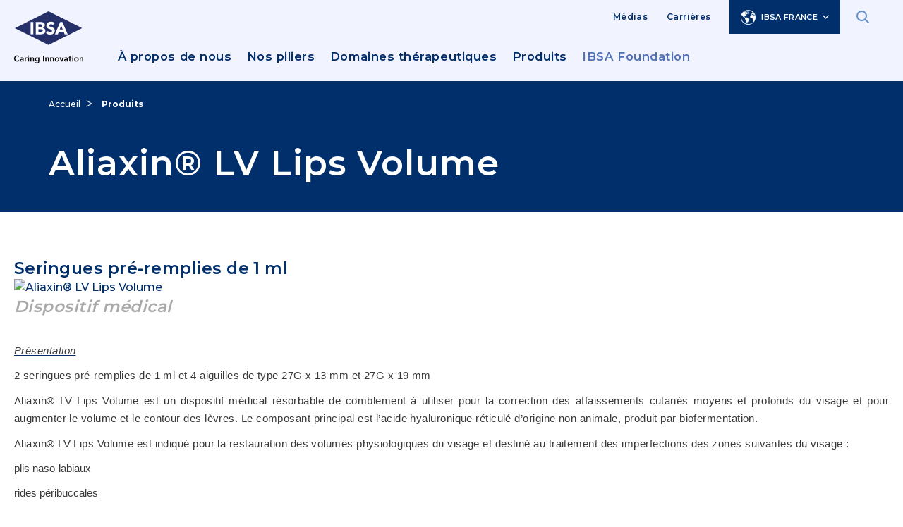

--- FILE ---
content_type: text/html;charset=UTF-8
request_url: https://www.ibsafrance.fr/Produits/Aliaxin--LV-Lips-Volume.html
body_size: 6380
content:
<!doctype html>
<html lang="fr">
	<head>    
<!-- Html header -->

<meta http-equiv="X-UA-Compatible" content="IE=edge">
<meta charset="utf-8">
<meta name="keywords" content="keywords">
<meta name="viewport" content="width=device-width, initial-scale=1">
<meta name="format-detection" content="telephone=no">
<meta name="description" content="IBSA description">
<meta name="author" content="">

<link rel="icon" href="/.resources/ibsa-templating-light/webresources/favicon.ico">

	<title>Aliaxin® LV Lips Volume - IBSA France</title>

	<!-- Canonical URL -->
	<link rel="canonical" href="https://www.ibsafrance.fr/Produits/Aliaxin--LV-Lips-Volume.html">

                    



<meta property="og:locale" content="fr">
<meta property="og:title" content="Aliaxin® LV Lips Volume | IBSA France">
<meta property="og:type" content="article">
<meta property="og:url" content="https://www.ibsa-pharma.fr/Produits/Aliaxin--LV-Lips-Volume.html">
	<meta property="og:image" content="/.resources/ibsa-templating-light/webresources/img/placeholder.jpg">
	<meta property="og:image:secure_url" content="/.resources/ibsa-templating-light/webresources/img/placeholder.jpg">
	<meta name="twitter:image" content="/.resources/ibsa-templating-light/webresources/img/placeholder.jpg">
	<meta property="og:image:width" content="1200" />
	<meta property="og:image:height" content="627" />
<meta property="og:site_name" content="site-ibsa-france">
<meta property="og:description" content="">
<link rel="image_src" href="/.resources/ibsa-templating-light/webresources/img/placeholder.jpg">
<meta itemprop="name" content="site-ibsa">
<meta itemprop="description" content="">


<meta name="keywords" content="" />
<meta name="description" content="" />

<link rel="stylesheet" type="text/css" href="/.resources/ibsa-templating-light/webresources/css/style~2026-01-12-09-02-16-000~cache.css" media="all" /> <link rel="stylesheet" type="text/css" href="/.resources/ibsa-templating-light/webresources/css/new-styles~2026-01-12-09-02-16-000~cache.css" media="all" /> <link rel="stylesheet" type="text/css" href="/.resources/ibsa-templating-light/webresources/tinext/css/style~2026-01-12-09-02-16-000~cache.css" media="all" /> <link rel="preconnect" href="https://fonts.googleapis.com"> <link rel="preconnect" href="https://fonts.gstatic.com" crossorigin> <link href="https://fonts.googleapis.com/css2?family=Montserrat:wght@400;500;600;700&display=swap" rel="stylesheet"> <script src="/.resources/ibsa-templating-light/webresources/js/vendor/jquery-3.7.1.min~2026-01-12-09-02-16-000~cache.js"></script><!--Scripts -->

        <style>
@media (min-width: 768px) {
    #footer-main .footer-top.minisite,
    #footer-main .footer-top {
        padding-left: 15px;
    }
}
#home .intro-home {
    padding: 2em 0 2em 0;
    float: left;
    width: 100%;
}
</style>
        <!-- OneTrust Cookies Consent Notice start for ibsafrance.fr -->
<script src="https://cdn.cookielaw.org/scripttemplates/otSDKStub.js"  type="text/javascript" charset="UTF-8" data-domain-script="0196818f-d054-7aec-8e7f-ed1d9ead6c11-test" ></script>
<script type="text/javascript">
function OptanonWrapper() { }
</script>
<!-- OneTrust Cookies Consent Notice end for ibsafrance.fr -->


<!-- Google Tag Manager -->
<script>(function(w,d,s,l,i){w[l]=w[l]||[];w[l].push({'gtm.start':
new Date().getTime(),event:'gtm.js'});var f=d.getElementsByTagName(s)[0],
j=d.createElement(s),dl=l!='dataLayer'?'&l='+l:'';j.async=true;j.src=
'https://www.googletagmanager.com/gtm.js?id='+i+dl;f.parentNode.insertBefore(j,f);
})(window,document,'script','dataLayer','GTM-TCMNDPG');</script>
<!-- End Google Tag Manager -->


	</head>

	<body id="section" class=" " data-lang="fr" data-delay="300">
<!--Scripts -->

        <!-- Google Tag Manager (noscript) -->
<noscript><iframe src="https://www.googletagmanager.com/ns.html?id=GTM-TCMNDPG"
height="0" width="0" style="display:none;visibility:hidden"></iframe></noscript>
<!-- End Google Tag Manager (noscript) -->

		<div class="content-wrapper">




<!-- Menu desktop -->
<header class="header dark" >
    <div class="container">
        <div class="row d-xl-none">
            <div class="col-12">
	<div class="countries-mobile dropdown">
		<a class="dropdown-toggle" href="#" role="button" id="dropdownMenuCountriesMobile" data-bs-toggle="dropdown" aria-expanded="false">IBSA France</a>
		<ul class="dropdown-menu" aria-labelledby="dropdownMenuCountriesMobile">

	<li><a class="show-modal global" href="https://www.ibsagroup.com/" role="button">IBSA Group</a></li>

	<li><a class="show-modal" href="https://www.ibsaaustria.at" role="button">IBSA Austria</a></li>

	<li><a class="show-modal" href="https://www.ibsa-pharma.cn/" role="button">IBSA China</a></li>

	<li><a class="show-modal" href="https://www.ibsaczechia.cz" role="button">IBSA Czechia</a></li>

	<li><a class="show-modal" href="https://www.ibsagermany.de" role="button">IBSA Germany</a></li>

	<li><a class="show-modal" href="https://www.ibsagroup.com/subsidiaries/ibsa-hong-kong.html" role="button">IBSA Hong Kong</a></li>

	<li><a class="show-modal" href="https://www.ibsa.hu" role="button">IBSA Hungary</a></li>

	<li><a class="show-modal" href="https://www.ibsaiberia.com" role="button">IBSA Iberia</a></li>

	<li><a class="show-modal" href="https://www.ibsaitaly.it" role="button">IBSA Italy</a></li>

	<li><a class="show-modal" href="https://www.ibsagroup.com/subsidiaries/ibsa-netherlands.html" role="button">IBSA Netherlands</a></li>

	<li><a class="show-modal" href="https://www.ibsanordic.com/" role="button">IBSA Nordic</a></li>

	<li><a class="show-modal" href="https://www.ibsapoland.pl" role="button">IBSA Poland</a></li>

	<li><a class="show-modal" href="https://www.ibsaslovakia.sk" role="button">IBSA Slovakia</a></li>

	<li><a class="show-modal" href="https://www.ibsaswitzerland.ch" role="button">IBSA Switzerland</a></li>

	<li><a class="show-modal" href="https://www.ibsa.com.tr/" role="button">IBSA Turkey</a></li>

	<li><a class="show-modal" href="https://www.ibsauk.co.uk" role="button">IBSA UK</a></li>

	<li><a class="show-modal" href="https://www.ibsausa.com" role="button">IBSA USA</a></li>
		</ul>
	</div>



            </div>
        </div>
        <div class="row">
            <div class="mobile-search-layer d-xl-none">
                    <form name="search_form" id="search_form" action="/search.html" method="POST">
                        <fieldset>
                            <input type="hidden" name="csrf" value="" />
                            <input type="text" placeholder="Search" id="search_input" name="search_input" />
                            <button type="submit"><i class="icon-ibsa-search"></i></button>
                        </fieldset>
                    </form>
            </div>
            <div class="col-12">
                <div class="mobile-menu d-xl-none">
                    <a href="#" aria-expanded="false"><i class="icon-ibsa-menu"></i><i class="icon-ibsa-close"></i></a>
                </div>
                <div class="header-logo">
                    <a href="/">
                        <picture>
                            <img src="/.resources/ibsa-templating-light/webresources/img/logo-ibsa.svg" width="98" height="74" alt="IBSA" />
                        </picture>
                    </a>
                </div>
                <div class="mobile-search d-xl-none">
                    <a href="#" aria-expanded="false"><i class="icon-ibsa-search"></i></a>
                </div>
                <div class="header-content d-none d-xl-block">
                    <nav class="utility-menu">
                        <ul>

	<li><a href="/IBSA-France/medias.html">Médias</a></li>

	<li><a href="/carrieres.html">Carrières</a></li>
	<li class="countries dropdown">
		<a class="dropdown-toggle" href="#" role="button" id="dropdownMenuCountries" data-bs-toggle="dropdown" aria-expanded="false"><i class="icon-ibsa-world"></i>IBSA France</a>
		<ul class="dropdown-menu" aria-labelledby="dropdownMenuCountries">

	<li><a class="show-modal global" href="https://www.ibsagroup.com/" role="button">IBSA Group</a></li>

	<li><a class="show-modal" href="https://www.ibsaaustria.at" role="button">IBSA Austria</a></li>

	<li><a class="show-modal" href="https://www.ibsa-pharma.cn/" role="button">IBSA China</a></li>

	<li><a class="show-modal" href="https://www.ibsaczechia.cz" role="button">IBSA Czechia</a></li>

	<li><a class="show-modal" href="https://www.ibsagermany.de" role="button">IBSA Germany</a></li>

	<li><a class="show-modal" href="https://www.ibsagroup.com/subsidiaries/ibsa-hong-kong.html" role="button">IBSA Hong Kong</a></li>

	<li><a class="show-modal" href="https://www.ibsa.hu" role="button">IBSA Hungary</a></li>

	<li><a class="show-modal" href="https://www.ibsaiberia.com" role="button">IBSA Iberia</a></li>

	<li><a class="show-modal" href="https://www.ibsaitaly.it" role="button">IBSA Italy</a></li>

	<li><a class="show-modal" href="https://www.ibsagroup.com/subsidiaries/ibsa-netherlands.html" role="button">IBSA Netherlands</a></li>

	<li><a class="show-modal" href="https://www.ibsanordic.com/" role="button">IBSA Nordic</a></li>

	<li><a class="show-modal" href="https://www.ibsapoland.pl" role="button">IBSA Poland</a></li>

	<li><a class="show-modal" href="https://www.ibsaslovakia.sk" role="button">IBSA Slovakia</a></li>

	<li><a class="show-modal" href="https://www.ibsaswitzerland.ch" role="button">IBSA Switzerland</a></li>

	<li><a class="show-modal" href="https://www.ibsa.com.tr/" role="button">IBSA Turkey</a></li>

	<li><a class="show-modal" href="https://www.ibsauk.co.uk" role="button">IBSA UK</a></li>

	<li><a class="show-modal" href="https://www.ibsausa.com" role="button">IBSA USA</a></li>
		</ul>
	</li>



                                <li class="search">
                                    <a href="#" aria-expanded="false"><i class="icon-ibsa-search"></i><i class="icon-ibsa-close"></i></a>
                                </li>
                            <li class="lang dropdown">
                            </li>
                        </ul>
                    </nav>
<!-- Horizontal navigation -->






<nav class="main-menu">
	<ul>
				<li class="sub">
		            <a href="/IBSA-France.html" title="À propos de nous" id="menuHeading0" role="button" aria-expanded="false" aria-controls="menuContent0">À propos de nous</a>
		            <ul id="menuContent0" aria-labelledby="menuHeading0">
            <li>
                <a href="/IBSA-France/Biotechnologies.html" title="Biotechnologies">Biotechnologies</a>
            </li>
            <li>
                <a href="/IBSA-France/contact.html" title="Contact">Contact</a>
            </li>
		            </ul>
		       	</li>
				<li class="sub">
		            <a href="/Nos-piliers.html" title="Nos piliers" id="menuHeading1" role="button" aria-expanded="false" aria-controls="menuContent1">Nos piliers</a>
		            <ul id="menuContent1" aria-labelledby="menuHeading1">
            <li>
                <a href="/Nos-piliers/Humain.html" title="Humain">Humain</a>
            </li>
            <li>
                <a href="/Nos-piliers/Innovation.html" title="Innovation">Innovation</a>
            </li>
            <li>
                <a href="/Nos-piliers/Qualite.html" title="Qualité">Qualité</a>
            </li>
            <li>
                <a href="/Nos-piliers/Responsabilite.html" title="Responsabilité">Responsabilité</a>
            </li>
		            </ul>
		       	</li>
				<li class="sub">
		            <a href="/Domaines-therapeutiques.html" title="Domaines thérapeutiques" id="menuHeading2" role="button" aria-expanded="false" aria-controls="menuContent2">Domaines thérapeutiques</a>
		            <ul id="menuContent2" aria-labelledby="menuHeading2">
            <li>
                <a href="/Domaines-therapeutiques/medecine-de-la-reproduction.html" title="Médecine de la reproduction">Médecine de la reproduction</a>
            </li>
            <li>
                <a href="/Domaines-therapeutiques/Endocrinologie.html" title="Endocrinologie">Endocrinologie</a>
            </li>
            <li>
                <a href="/Domaines-therapeutiques/Traumatologie.html" title="Traumatologie">Traumatologie</a>
            </li>
            <li>
                <a href="/Domaines-therapeutiques/Rhumatologie.html" title="Rhumatologie">Rhumatologie</a>
            </li>
            <li>
                <a href="/Domaines-therapeutiques/Dermo-Esthetique.html" title="Médecine esthétique">Médecine esthétique</a>
            </li>
            <li>
                <a href="/Domaines-therapeutiques/Dermatologie.html" title="Dermatologie">Dermatologie</a>
            </li>
            <li>
                <a href="/Domaines-therapeutiques/Urogyn-cologie.html" title="Uro-gynécologie ">Uro-gynécologie </a>
            </li>
            <li>
                <a href="/Domaines-therapeutiques/Sante-et-bien-etre.html" title="Santé et bien-être">Santé et bien-être</a>
            </li>
		            </ul>
		       	</li>
				<li><a href="/Produits.html" title="Produits">Produits</a></li>
			<li class="highlight">
				<a class="show-modal" href="https://www.ibsafoundation.org/">IBSA Foundation</a>
			</li>

			<li class="search-menu">
				<form name="search_form" id="search_form" action="/search.html" method="post">
					<fieldset>
						<input type="hidden" name="csrf" value="" />
						<input type="text" placeholder="Search" id="search_input" name="search_input" />
						<button type="submit"><i class="icon-ibsa-search"></i></button>
					</fieldset>
				</form>
			</li>

	</ul>
</nav>                </div>
            </div>
        </div>
    </div>




<div class="mobile-menu-layer">
	<div>

		<ul class="mobile-menu-main">
			<li>
					<button id="mobileHeading0" class="accordion-button" type="button" aria-expanded="false" aria-controls="mobileContent0"></button>
					<a href="/IBSA-France.html" title="À propos de nous">À propos de nous</a>

					<div id="mobileContent0" class="accordion-content" aria-labelledby="mobileHeading0">
		<ul class="mobile-submenu">
				<li>
					<a href="/IBSA-France/Biotechnologies.html" title="Biotechnologies" >Biotechnologies</a>
				</li>
				<li>
					<a href="/IBSA-France/contact.html" title="Contact" >Contact</a>
				</li>
		</ul>
					</div>
			</li>
			<li>
					<button id="mobileHeading1" class="accordion-button" type="button" aria-expanded="false" aria-controls="mobileContent1"></button>
					<a href="/Nos-piliers.html" title="Nos piliers">Nos piliers</a>

					<div id="mobileContent1" class="accordion-content" aria-labelledby="mobileHeading1">
		<ul class="mobile-submenu">
				<li>
					<a href="/Nos-piliers/Humain.html" title="Humain" >Humain</a>
				</li>
				<li>
					<a href="/Nos-piliers/Innovation.html" title="Innovation" >Innovation</a>
				</li>
				<li>
					<a href="/Nos-piliers/Qualite.html" title="Qualité" >Qualité</a>
				</li>
				<li>
					<a href="/Nos-piliers/Responsabilite.html" title="Responsabilité" >Responsabilité</a>
				</li>
		</ul>
					</div>
			</li>
			<li>
					<button id="mobileHeading2" class="accordion-button" type="button" aria-expanded="false" aria-controls="mobileContent2"></button>
					<a href="/Domaines-therapeutiques.html" title="Domaines thérapeutiques">Domaines thérapeutiques</a>

					<div id="mobileContent2" class="accordion-content" aria-labelledby="mobileHeading2">
		<ul class="mobile-submenu">
				<li>
					<a href="/Domaines-therapeutiques/medecine-de-la-reproduction.html" title="Médecine de la reproduction" >Médecine de la reproduction</a>
				</li>
				<li>
					<a href="/Domaines-therapeutiques/Endocrinologie.html" title="Endocrinologie" >Endocrinologie</a>
				</li>
				<li>
					<a href="/Domaines-therapeutiques/Traumatologie.html" title="Traumatologie" >Traumatologie</a>
				</li>
				<li>
					<a href="/Domaines-therapeutiques/Rhumatologie.html" title="Rhumatologie" >Rhumatologie</a>
				</li>
				<li>
					<a href="/Domaines-therapeutiques/Dermo-Esthetique.html" title="Médecine esthétique" >Médecine esthétique</a>
				</li>
				<li>
					<a href="/Domaines-therapeutiques/Dermatologie.html" title="Dermatologie" >Dermatologie</a>
				</li>
				<li>
					<a href="/Domaines-therapeutiques/Urogyn-cologie.html" title="Uro-gynécologie " >Uro-gynécologie </a>
				</li>
				<li>
					<a href="/Domaines-therapeutiques/Sante-et-bien-etre.html" title="Santé et bien-être" >Santé et bien-être</a>
				</li>
		</ul>
					</div>
			</li>
			<li>
					<a href="/Produits.html" title="Produits">Produits</a>
			</li>


				<li class="highlight">
					<a class="show-modal" href="https://www.ibsafoundation.org/">IBSA Foundation</a>
				</li>
		</ul>
	</div>
		<div>
			<ul class="mobile-menu-utility">

	<li><a href="/IBSA-France/medias.html">Médias</a></li>

	<li><a href="/carrieres.html">Carrières</a></li>
			</ul>
		</div>
	<div>
		<ul class="mobile-menu-lang">
		</ul>
	</div>
</div></header>

<!-- Main -->




<main class="main-content">
<!-- Intro -->


    <section class="hero-section">
        <div class="container">
            <div class="row">
                <div class="col-12">


	<nav class="breadcrumb">
		<ul>
							<li><a href="/" title="Accueil">Accueil</a></li>
							<li><span>Produits</span></li>
		</ul>
	</nav>
                </div>
            </div>
            <div class="row">
                <div class="col-12">
                    <h1>Aliaxin® LV Lips Volume</h1>
                </div>
            </div>
        </div>
    </section>

<section class="general-txt">
    <div class="container">
    	<div class="row">
    		<div class="col-xs-12"><h3 class="txt-light-blue">Seringues pré-remplies de 1 ml </h3></div>
						<div class="img-wrap-right img-max">
								
								<figure class="max"><img src="/dam/jcr:381a8278-d9c3-4976-af8f-590c03b019f7/ALIAXIN_LV_2019_comp_cmyk_LR.jpg" alt="Aliaxin® LV Lips Volume" title=""></figure>
								
							
						</div>
						<h3 style="color: rgb(170, 170, 170); font-style: italic; text-align: justify;">Dispositif m&eacute;dical</h3>

<p style="text-align:justify; margin:0cm 0cm 8pt">&nbsp;</p>

<p style="text-align:justify; margin:0cm 0cm 8pt"><em><span style="font-size:11pt"><span style="line-height:105%"><span style="font-family:Calibri,sans-serif"><u><span lang="IT" style="font-family:&quot;Avenir LT Pro 35 Light&quot;,sans-serif"><span style="color:#393939">Pr&eacute;sentation</span></span></u></span></span></span></em></p>

<p style="text-align:justify; margin:0cm 0cm 8pt"><span style="font-size:11pt"><span style="line-height:105%"><span style="font-family:Calibri,sans-serif"><span style="font-family:&quot;Avenir LT Pro 35 Light&quot;,sans-serif"><span style="color:#393939">2 seringues pr&eacute;-remplies de 1 ml et 4 aiguilles de type 27G x 13 mm et 27G x 19 mm</span></span></span></span></span></p>

<p style="text-align:justify; margin:0cm 0cm 8pt"><span style="font-size:11pt"><span style="line-height:105%"><span style="font-family:Calibri,sans-serif"><span style="font-family:&quot;Avenir LT Pro 35 Light&quot;,sans-serif"><span style="color:#393939">Aliaxin&reg; LV Lips Volume est un dispositif m&eacute;dical r&eacute;sorbable de comblement &agrave; utiliser pour la correction des affaissements cutan&eacute;s moyens et profonds du visage et pour augmenter le volume et le contour des l&egrave;vres. Le composant principal est l&rsquo;acide hyaluronique r&eacute;ticul&eacute; d&rsquo;origine non animale, produit par biofermentation.</span></span></span></span></span></p>

<p style="text-align:justify; margin:0cm 0cm 8pt"><span style="font-size:11pt"><span style="line-height:105%"><span style="font-family:Calibri,sans-serif"><span style="font-family:&quot;Avenir LT Pro 35 Light&quot;,sans-serif"><span style="color:#393939">Aliaxin&reg; LV Lips Volume est indiqu&eacute; pour la restauration des volumes physiologiques du visage et destin&eacute; au traitement des imperfections des zones suivantes du visage :</span></span></span></span></span></p>

<ul>
	<li style="text-align: justify; margin: 0cm 0cm 8pt;"><span style="font-size:11pt"><span style="line-height:105%"><span style="font-family:Calibri,sans-serif"><span style="font-family:&quot;Avenir LT Pro 35 Light&quot;,sans-serif"><span style="color:#393939">plis naso-labiaux</span></span></span></span></span></li>
	<li style="text-align: justify; margin: 0cm 0cm 8pt;"><span style="font-size:11pt"><span style="line-height:105%"><span style="font-family:Calibri,sans-serif"><span style="font-family:&quot;Avenir LT Pro 35 Light&quot;,sans-serif"><span style="color:#393939">rides p&eacute;ribuccales</span></span></span></span></span></li>
	<li style="text-align: justify; margin: 0cm 0cm 8pt;"><span style="font-size:11pt"><span style="line-height:105%"><span style="font-family:Calibri,sans-serif"><span style="font-family:&quot;Avenir LT Pro 35 Light&quot;,sans-serif"><span style="color:#393939">cicatrices du visage et d&rsquo;acn&eacute;</span></span></span></span></span></li>
	<li style="text-align: justify; margin: 0cm 0cm 8pt;"><span style="font-size:11pt"><span style="line-height:105%"><span style="font-family:Calibri,sans-serif"><span style="font-family:&quot;Avenir LT Pro 35 Light&quot;,sans-serif"><span style="color:#393939">rides glabellaires</span></span></span></span></span></li>
	<li style="text-align: justify; margin: 0cm 0cm 8pt;"><span style="font-size:11pt"><span style="line-height:105%"><span style="font-family:Calibri,sans-serif"><span style="font-family:&quot;Avenir LT Pro 35 Light&quot;,sans-serif"><span style="color:#393939">rides frontales</span></span></span></span></span></li>
	<li style="text-align: justify; margin: 0cm 0cm 8pt;"><span style="font-size:11pt"><span style="line-height:105%"><span style="font-family:Calibri,sans-serif"><span style="font-family:&quot;Avenir LT Pro 35 Light&quot;,sans-serif"><span style="color:#393939">zones du visage qui n&eacute;cessitent un enrichissement du tissu facial (joues, menton, pommettes, l&egrave;vres) avec augmentation temporaire du volume par accroissement des tissus mous. </span></span></span></span></span></li>
</ul>

<p style="text-align: justify; margin: 0cm 0cm 8pt;"><span style="font-size:11pt"><span style="line-height:normal"><span style="font-family:Calibri,sans-serif"><span style="font-family:&quot;Avenir LT Pro 35 Light&quot;,sans-serif"><span style="color:#393939">​​​​​​​L&#39;utilisation du produit est exclusivement r&eacute;serv&eacute;e &agrave; un m&eacute;decin habilit&eacute;.</span></span></span></span></span></p>

			<div class="col-xs-12 col-sm-6">



	    	</div>
		</div>	
    </div>
</section>








    <section>
        <div class="container">
            <div class="row">
                <div class="col-12 col-lg-9 col-xl-8 offset-xl-1 text-center">
                    <article class="text-article">
                            <a class="btn "
                               href="/dam/jcr:6fb8ea37-611e-4a0b-a879-ecfa4b2787e7/Aliaxin_LV_BUG_rev0_03-19_310719_VISIONE.PDF">Notice Aliaxin® LV Lips Volume</a>
                    </article>
                </div>
            </div>
        </div>
    </section>

</main>

<footer class="footer">
	<div class="container">
		<div class="row">


<div class="col-12 col-lg-2">
	<div class="footer-logo">
		<picture>
			<img src="/dam/jcr:f0401b1d-c9dc-4932-a9ee-c2f41f9ebd01/IBSA-logo-payoff-RGB.png" width="98" height="74" alt="IBSA France" />
		</picture>
	</div>
</div>
<div class="col-12 col-lg-3">
	<div class="footer-block">
		<h6>IBSA Pharma SAS</h6>
			<p>Parc de Sophia Antipolis<br/>280, Rue de Goa<br/>Les Trois Moulins <br/>06600 Antibes<br/>France<br/>Mail: mail.fr@ibsagroup.com<br/>Service client pharmacie: 0800 200 380</p>
			<p><a href="tel:+33492911560" class="icon phone"><i class="icon-ibsa-phone"></i>+33 4 92 91 15 60</a></p>
			<p class="footer-link">
				<a href="/IBSA-France/contact.html" class="btn">Contact</a>
			</p>
	</div>
</div>			<div class="col-12 col-lg-3">

<div class="footer-block">
    <h6><button id="footerHeading1" type="button" aria-expanded="false" aria-controls="footerContent1"></button><a href="/IBSA-France.html">À PROPOS DE NOUS</a></h6>
    <nav class="footer-menu" id="footerContent1" aria-labelledby="footerHeading1">
        <ul>
<li><a href="/IBSA-France/Biotechnologies.html">Biotechnologies</a></li>
<li><a href="/IBSA-France/contact.html">Contact</a></li>
        </ul>
    </nav>
</div>
<div class="footer-block">
    <h6><button id="footerHeading2" type="button" aria-expanded="false" aria-controls="footerContent2"></button><a href="/Produits.html">PRODUITS</a></h6>
    <nav class="footer-menu" id="footerContent2" aria-labelledby="footerHeading2">
        <ul>
        </ul>
    </nav>
</div>
<div class="footer-block">
    <h6><button id="footerHeading3" type="button" aria-expanded="false" aria-controls="footerContent3"></button><a href="/carrieres.html">CARRIÈRES</a></h6>
    <nav class="footer-menu" id="footerContent3" aria-labelledby="footerHeading3">
        <ul>
        </ul>
    </nav>
</div>			</div>
			<div class="col-12 col-lg-4">

<div class="footer-block">
    <h6><button id="footerHeading4" type="button" aria-expanded="false" aria-controls="footerContent4"></button><a href="/Nos-piliers.html">NOS PILIERS</a></h6>
    <nav class="footer-menu" id="footerContent4" aria-labelledby="footerHeading4">
        <ul>
<li><a href="/Nos-piliers/Humain.html">Humain</a></li>
<li><a href="/Nos-piliers/Innovation.html">Innovation</a></li>
<li><a href="/Nos-piliers/Qualite.html">Qualité</a></li>
<li><a href="/Nos-piliers/Responsabilite.html">Responsabilité</a></li>
        </ul>
    </nav>
</div>
<div class="footer-block">
    <h6><button id="footerHeading5" type="button" aria-expanded="false" aria-controls="footerContent5"></button><a href="/Domaines-therapeutiques.html">DOMAINES THERAPEUTIQUES</a></h6>
    <nav class="footer-menu" id="footerContent5" aria-labelledby="footerHeading5">
        <ul>
<li><a href="/Domaines-therapeutiques/medecine-de-la-reproduction.html">Médecine de la reproduction</a></li>
<li><a href="/Domaines-therapeutiques/Endocrinologie.html">Endocrinologie</a></li>
<li><a href="/Domaines-therapeutiques/Traumatologie.html">Traumatologie</a></li>
<li><a href="/Domaines-therapeutiques/Rhumatologie.html">Rhumatologie</a></li>
<li><a href="/Domaines-therapeutiques/Dermo-Esthetique.html">Médecine esthétique</a></li>
<li><a href="/Domaines-therapeutiques/Dermatologie.html">Dermatologie</a></li>
<li><a href="/Domaines-therapeutiques/Urogyn-cologie.html">Uro-gynécologie </a></li>
<li><a href="/Domaines-therapeutiques/Sante-et-bien-etre.html">Santé et bien-être</a></li>
        </ul>
    </nav>
</div>
<div class="footer-block">
    <h6><button id="footerHeading6" type="button" aria-expanded="false" aria-controls="footerContent6"></button><a href="https://www.ibsafoundation.org/" class="show-modal">IBSA FOUNDATION</a></h6>
    <nav class="footer-menu" id="footerContent6" aria-labelledby="footerHeading6">
        <ul>
        </ul>
    </nav>
</div>
<div class="footer-block">
    <h6><button id="footerHeading7" type="button" aria-expanded="false" aria-controls="footerContent7"></button><a href="https://www.ibsasailing.com/en/" class="show-modal">IBSA SAILING</a></h6>
    <nav class="footer-menu" id="footerContent7" aria-labelledby="footerHeading7">
        <ul>
        </ul>
    </nav>
</div>			</div>
		</div>
		<div class="row">

<div class="col-12 col-lg-7 col-xl-4 offset-lg-5 offset-xl-8">
	<div class="footer-social">
		
		<ul>
			<li><a href="https://www.linkedin.com/company/ibsa-pharma/" class="show-modal" target="_blank"><i class="icon-ibsa-social-linkedin"></i></a></li>
			<li><a href="https://www.youtube.com/@IBSAFrance" class="show-modal" target="_blank"><i class="icon-ibsa-social-youtube"></i></a></li>
			
			
		</ul>
	</div>
</div>		</div>
<!-- Footer bottom -->


<div class="row separator">
	<div class="col-12 order-lg-2">
		<nav class="bottom-link">
			<ul>
    <li><a href="/Confidentialite.html">Confidentialité</a></li>
    <li><a href="/Confidentialite-Professionnels-de-sante.html">Confidentialité PDS</a></li>
    <li><a href="/Mentions-legales.html">Mentions légales</a></li>
    <li><a href="/cookie-policy.html">Politique sur les cookies</a></li>

    <li><a href="/dam/jcr:2be6fb6e-ed9a-465b-a2fa-a62197c1281c/Politique%20de%20confidentialit%C3%A9%20IBSA%20MYVolution.pdf">POLITIQUE DE CONFIDENTIALITE IBSA MYVOLUTION</a></li>
    <li><a href="/Directives-anti-corruption.html">Directives anti-corruption</a></li>
			</ul>
		</nav>
	</div>
	<div class="col-12 order-lg-1">
		<p class="copyright">2026 © IBSA Pharma</p>
	</div>
</div>	</div>
</footer>
	    </div>


		<!-- Modal video -->
		<div class="modal fade video" id="videoModal" tabindex="-1" aria-hidden="true">
			<div class="modal-dialog modal-dialog-centered modal-video">
				<div class="modal-content" data-video-ap="0">
					<a href="#" class="btn-close" data-bs-dismiss="modal"></a>
					<iframe src="" allow="accelerometer; autoplay; clipboard-write; encrypted-media; gyroscope; picture-in-picture; web-share" referrerpolicy="strict-origin-when-cross-origin" allowfullscreen></iframe>
				</div>
			</div>
		</div>









<a href="#" class="top-btn"> <span><i class="icon-ibsa-arrow-top"></i></span> <p>Back to top</p> </a> <script> if ($('.show-modal').length){ $('.show-modal').each(function() { let link = $(this).attr('href'); let modalContent = '<div class="content-modal"><h3>Vous êtes en train de quitter ce site</h3><p>Ce lien vous m&egrave;nera &agrave; un site web o&ugrave; les politiques de confidentialit&eacute; et de cookies de ce site web ne s&#39;appliquent pas. Par cons&eacute;quent, nous ne sommes pas responsables de vos interactions avec ce site web.</p> <a href="' + link + '" class="btn btn-white" target="_blank">Poursuivre</a></div>'; $(this).attr('data-src', modalContent); $(this).attr('data-type', 'html'); $(this).attr('data-title', 'IBSAgroup.com'); }); }; const options = { keyboard: true }; document.querySelectorAll('.show-modal').forEach((el) => el.addEventListener('click', (e) => { e.preventDefault(); const lightbox = new Lightbox(el, options); lightbox.show(); })); if ($('.show-modal-document').length){ $('.show-modal-document').each(function() { let link = $(this).attr('href'); let modalDocumentContent = '<div class="content-modal"><h3>Technologies Brochure</h3><p>We are currently working on the new Technologies Brochure. The one you are consulting is not up to date. The updated version will be published in the coming months &mdash; stay tuned!</p> <a href="' + link + '" class="btn btn-white" target="_blank">Proceed</a></div>'; $(this).attr('data-src', modalDocumentContent); $(this).attr('data-type', 'html'); $(this).attr('data-title', 'IBSAgroup.com'); }); }; document.querySelectorAll('.show-modal-document').forEach((el) => el.addEventListener('click', (e) => { e.preventDefault(); const lightbox = new Lightbox(el, options); lightbox.show(); })); </script> <script src="/.resources/ibsa-templating-light/webresources/js/bootstrap.bundle.min~2026-01-12-09-02-16-000~cache.js"></script> <script src="/.resources/ibsa-templating-light/webresources/js/ls.respimg.min~2026-01-12-09-02-16-000~cache.js"></script> <script src="/.resources/ibsa-templating-light/webresources/js/ls.bgset.min~2026-01-12-09-02-16-000~cache.js"></script> <script src="/.resources/ibsa-templating-light/webresources/js/lazysizes.min~2026-01-12-09-02-16-000~cache.js"></script> <script src="/.resources/ibsa-templating-light/webresources/js/swiper-bundle.min~2026-01-12-09-02-16-000~cache.js"></script> <script src="/.resources/ibsa-templating-light/webresources/js/jquery.matchHeight~2026-01-12-09-02-16-000~cache.js"></script> <script src="/.resources/ibsa-templating-light/webresources/js/jquery.mCustomScrollbar.concat.min~2026-01-12-09-02-16-000~cache.js"></script> <script src="/.resources/ibsa-templating-light/webresources/js/index.bundle.min~2026-01-12-09-02-16-000~cache.js"></script> <script src="/.resources/ibsa-templating-light/webresources/js/select2.full.min~2026-01-12-09-02-16-000~cache.js"></script> <script src="/.resources/ibsa-templating-light/webresources/js/imagesloaded~2026-01-12-09-02-16-000~cache.js"></script> <script src="/.resources/ibsa-templating-light/webresources/js/masonry~2026-01-12-09-02-16-000~cache.js"></script> <script src="/.resources/ibsa-templating-light/webresources/js/main~2026-01-12-09-02-16-000~cache.js"></script> <script src="/.resources/ibsa-templating-light/webresources/js/newScript~2026-01-12-09-02-16-000~cache.js"></script><!--Scripts -->

		
		
<script type="text/javascript" src="/_Incapsula_Resource?SWJIYLWA=719d34d31c8e3a6e6fffd425f7e032f3&ns=2&cb=1435976337" async></script></body>
</html>

--- FILE ---
content_type: text/css;charset=UTF-8
request_url: https://www.ibsafrance.fr/.resources/ibsa-templating-light/webresources/css/style~2026-01-12-09-02-16-000~cache.css
body_size: 80863
content:
@charset "UTF-8";
/*!
Project Name: IBSA
*/
/*!
 * Bootstrap  v5.3.1 (https://getbootstrap.com/)
 * Copyright 2011-2023 The Bootstrap Authors
 * Licensed under MIT (https://github.com/twbs/bootstrap/blob/main/LICENSE)
 */
:root,[data-bs-theme=light]{--bs-blue:#0d6efd;--bs-indigo:#6610f2;--bs-purple:#6f42c1;--bs-pink:#d63384;--bs-red:#dc3545;--bs-orange:#fd7e14;--bs-yellow:#ffc107;--bs-green:#198754;--bs-teal:#20c997;--bs-cyan:#0dcaf0;--bs-black:#000;--bs-white:#fff;--bs-gray:#6c757d;--bs-gray-dark:#343a40;--bs-gray-100:#f8f9fa;--bs-gray-200:#e9ecef;--bs-gray-300:#dee2e6;--bs-gray-400:#ced4da;--bs-gray-500:#adb5bd;--bs-gray-600:#6c757d;--bs-gray-700:#495057;--bs-gray-800:#343a40;--bs-gray-900:#212529;--bs-primary:#0d6efd;--bs-secondary:#6c757d;--bs-success:#198754;--bs-info:#0dcaf0;--bs-warning:#ffc107;--bs-danger:#dc3545;--bs-light:#f8f9fa;--bs-dark:#212529;--bs-primary-rgb:13, 110, 253;--bs-secondary-rgb:108, 117, 125;--bs-success-rgb:25, 135, 84;--bs-info-rgb:13, 202, 240;--bs-warning-rgb:255, 193, 7;--bs-danger-rgb:220, 53, 69;--bs-light-rgb:248, 249, 250;--bs-dark-rgb:33, 37, 41;--bs-primary-text-emphasis:#052c65;--bs-secondary-text-emphasis:#2b2f32;--bs-success-text-emphasis:#0a3622;--bs-info-text-emphasis:#055160;--bs-warning-text-emphasis:#664d03;--bs-danger-text-emphasis:#58151c;--bs-light-text-emphasis:#495057;--bs-dark-text-emphasis:#495057;--bs-primary-bg-subtle:#cfe2ff;--bs-secondary-bg-subtle:#e2e3e5;--bs-success-bg-subtle:#d1e7dd;--bs-info-bg-subtle:#cff4fc;--bs-warning-bg-subtle:#fff3cd;--bs-danger-bg-subtle:#f8d7da;--bs-light-bg-subtle:#fcfcfd;--bs-dark-bg-subtle:#ced4da;--bs-primary-border-subtle:#9ec5fe;--bs-secondary-border-subtle:#c4c8cb;--bs-success-border-subtle:#a3cfbb;--bs-info-border-subtle:#9eeaf9;--bs-warning-border-subtle:#ffe69c;--bs-danger-border-subtle:#f1aeb5;--bs-light-border-subtle:#e9ecef;--bs-dark-border-subtle:#adb5bd;--bs-white-rgb:255, 255, 255;--bs-black-rgb:0, 0, 0;--bs-font-sans-serif:system-ui, -apple-system, "Segoe UI", Roboto, "Helvetica Neue", "Noto Sans", "Liberation Sans", Arial, sans-serif, "Apple Color Emoji", "Segoe UI Emoji", "Segoe UI Symbol", "Noto Color Emoji";--bs-font-monospace:SFMono-Regular, Menlo, Monaco, Consolas, "Liberation Mono", "Courier New", monospace;--bs-gradient:linear-gradient(180deg, rgba(255, 255, 255, 0.15), rgba(255, 255, 255, 0));--bs-body-font-family:var(--bs-font-sans-serif);--bs-body-font-size:1rem;--bs-body-font-weight:400;--bs-body-line-height:1.5;--bs-body-color:#212529;--bs-body-color-rgb:33, 37, 41;--bs-body-bg:#fff;--bs-body-bg-rgb:255, 255, 255;--bs-emphasis-color:#000;--bs-emphasis-color-rgb:0, 0, 0;--bs-secondary-color:rgba(33, 37, 41, 0.75);--bs-secondary-color-rgb:33, 37, 41;--bs-secondary-bg:#e9ecef;--bs-secondary-bg-rgb:233, 236, 239;--bs-tertiary-color:rgba(33, 37, 41, 0.5);--bs-tertiary-color-rgb:33, 37, 41;--bs-tertiary-bg:#f8f9fa;--bs-tertiary-bg-rgb:248, 249, 250;--bs-heading-color:inherit;--bs-link-color:#0d6efd;--bs-link-color-rgb:13, 110, 253;--bs-link-decoration:underline;--bs-link-hover-color:#0a58ca;--bs-link-hover-color-rgb:10, 88, 202;--bs-code-color:#d63384;--bs-highlight-bg:#fff3cd;--bs-border-width:1px;--bs-border-style:solid;--bs-border-color:#dee2e6;--bs-border-color-translucent:rgba(0, 0, 0, 0.175);--bs-border-radius:0.375rem;--bs-border-radius-sm:0.25rem;--bs-border-radius-lg:0.5rem;--bs-border-radius-xl:1rem;--bs-border-radius-xxl:2rem;--bs-border-radius-2xl:var(--bs-border-radius-xxl);--bs-border-radius-pill:50rem;--bs-box-shadow:0 0.5rem 1rem rgba(0, 0, 0, 0.15);--bs-box-shadow-sm:0 0.125rem 0.25rem rgba(0, 0, 0, 0.075);--bs-box-shadow-lg:0 1rem 3rem rgba(0, 0, 0, 0.175);--bs-box-shadow-inset:inset 0 1px 2px rgba(0, 0, 0, 0.075);--bs-focus-ring-width:0.25rem;--bs-focus-ring-opacity:0.25;--bs-focus-ring-color:rgba(13, 110, 253, 0.25);--bs-form-valid-color:#198754;--bs-form-valid-border-color:#198754;--bs-form-invalid-color:#dc3545;--bs-form-invalid-border-color:#dc3545}[data-bs-theme=dark]{color-scheme:dark;--bs-body-color:#dee2e6;--bs-body-color-rgb:222, 226, 230;--bs-body-bg:#212529;--bs-body-bg-rgb:33, 37, 41;--bs-emphasis-color:#fff;--bs-emphasis-color-rgb:255, 255, 255;--bs-secondary-color:rgba(222, 226, 230, 0.75);--bs-secondary-color-rgb:222, 226, 230;--bs-secondary-bg:#343a40;--bs-secondary-bg-rgb:52, 58, 64;--bs-tertiary-color:rgba(222, 226, 230, 0.5);--bs-tertiary-color-rgb:222, 226, 230;--bs-tertiary-bg:#2b3035;--bs-tertiary-bg-rgb:43, 48, 53;--bs-primary-text-emphasis:#6ea8fe;--bs-secondary-text-emphasis:#a7acb1;--bs-success-text-emphasis:#75b798;--bs-info-text-emphasis:#6edff6;--bs-warning-text-emphasis:#ffda6a;--bs-danger-text-emphasis:#ea868f;--bs-light-text-emphasis:#f8f9fa;--bs-dark-text-emphasis:#dee2e6;--bs-primary-bg-subtle:#031633;--bs-secondary-bg-subtle:#161719;--bs-success-bg-subtle:#051b11;--bs-info-bg-subtle:#032830;--bs-warning-bg-subtle:#332701;--bs-danger-bg-subtle:#2c0b0e;--bs-light-bg-subtle:#343a40;--bs-dark-bg-subtle:#1a1d20;--bs-primary-border-subtle:#084298;--bs-secondary-border-subtle:#41464b;--bs-success-border-subtle:#0f5132;--bs-info-border-subtle:#087990;--bs-warning-border-subtle:#997404;--bs-danger-border-subtle:#842029;--bs-light-border-subtle:#495057;--bs-dark-border-subtle:#343a40;--bs-heading-color:inherit;--bs-link-color:#6ea8fe;--bs-link-hover-color:#8bb9fe;--bs-link-color-rgb:110, 168, 254;--bs-link-hover-color-rgb:139, 185, 254;--bs-code-color:#e685b5;--bs-border-color:#495057;--bs-border-color-translucent:rgba(255, 255, 255, 0.15);--bs-form-valid-color:#75b798;--bs-form-valid-border-color:#75b798;--bs-form-invalid-color:#ea868f;--bs-form-invalid-border-color:#ea868f}*,::before,::after{box-sizing:border-box}@media (prefers-reduced-motion:no-preference){:root{scroll-behavior:smooth}}body{margin:0;font-family:var(--bs-body-font-family);font-size:var(--bs-body-font-size);font-weight:var(--bs-body-font-weight);line-height:var(--bs-body-line-height);color:var(--bs-body-color);text-align:var(--bs-body-text-align);background-color:var(--bs-body-bg);-webkit-text-size-adjust:100%;-webkit-tap-highlight-color:transparent}hr{margin:1rem 0;color:inherit;border:0;border-top:var(--bs-border-width) solid;opacity:.25}h6,.h6,h5,.h5,h4,.h4,h3,.h3,h2,.h2,h1,.h1{margin-top:0;margin-bottom:.5rem;font-weight:500;line-height:1.2;color:var(--bs-heading-color)}h1,.h1{font-size:calc(1.375rem + 1.5vw)}@media (min-width:1200px){h1,.h1{font-size:2.5rem}}h2,.h2{font-size:calc(1.325rem + .9vw)}@media (min-width:1200px){h2,.h2{font-size:2rem}}h3,.h3{font-size:calc(1.3rem + .6vw)}@media (min-width:1200px){h3,.h3{font-size:1.75rem}}h4,.h4{font-size:calc(1.275rem + .3vw)}@media (min-width:1200px){h4,.h4{font-size:1.5rem}}h5,.h5{font-size:1.25rem}h6,.h6{font-size:1rem}p{margin-top:0;margin-bottom:1rem}abbr[title]{text-decoration:underline dotted;cursor:help;text-decoration-skip-ink:none}address{margin-bottom:1rem;font-style:normal;line-height:inherit}ol,ul{padding-left:2rem}ol,ul,dl{margin-top:0;margin-bottom:1rem}ol ol,ul ul,ol ul,ul ol{margin-bottom:0}dt{font-weight:700}dd{margin-bottom:.5rem;margin-left:0}blockquote{margin:0 0 1rem}b,strong{font-weight:bolder}small,.small{font-size:.875em}mark,.mark{padding:.1875em;background-color:var(--bs-highlight-bg)}sub,sup{position:relative;font-size:.75em;line-height:0;vertical-align:baseline}sub{bottom:-.25em}sup{top:-.5em}a{color:rgba(var(--bs-link-color-rgb),var(--bs-link-opacity, 1));text-decoration:underline}a:hover{--bs-link-color-rgb:var(--bs-link-hover-color-rgb)}a:not([href]):not([class]),a:not([href]):not([class]):hover{color:inherit;text-decoration:none}pre,code,kbd,samp{font-family:var(--bs-font-monospace);font-size:1em}pre{display:block;margin-top:0;margin-bottom:1rem;overflow:auto;font-size:.875em}pre code{font-size:inherit;color:inherit;word-break:normal}code{font-size:.875em;color:var(--bs-code-color);word-wrap:break-word}a>code{color:inherit}kbd{padding:.1875rem .375rem;font-size:.875em;color:var(--bs-body-bg);background-color:var(--bs-body-color);border-radius:.25rem}kbd kbd{padding:0;font-size:1em}figure{margin:0 0 1rem}img,svg{vertical-align:middle}table{caption-side:bottom;border-collapse:collapse}caption{padding-top:.5rem;padding-bottom:.5rem;color:var(--bs-secondary-color);text-align:left}th{text-align:inherit;text-align:-webkit-match-parent}thead,tbody,tfoot,tr,td,th{border-color:inherit;border-style:solid;border-width:0}label{display:inline-block}button{border-radius:0}button:focus:not(:focus-visible){outline:0}input,button,select,optgroup,textarea{margin:0;font-family:inherit;font-size:inherit;line-height:inherit}button,select{text-transform:none}[role=button]{cursor:pointer}select{word-wrap:normal}select:disabled{opacity:1}[list]:not([type=date]):not([type=datetime-local]):not([type=month]):not([type=week]):not([type=time])::-webkit-calendar-picker-indicator{display:none!important}button,[type=button],[type=reset],[type=submit]{-webkit-appearance:button}button:not(:disabled),[type=button]:not(:disabled),[type=reset]:not(:disabled),[type=submit]:not(:disabled){cursor:pointer}::-moz-focus-inner{padding:0;border-style:none}textarea{resize:vertical}fieldset{min-width:0;padding:0;margin:0;border:0}legend{float:left;width:100%;padding:0;margin-bottom:.5rem;font-size:calc(1.275rem + .3vw);line-height:inherit}@media (min-width:1200px){legend{font-size:1.5rem}}legend+*{clear:left}::-webkit-datetime-edit-fields-wrapper,::-webkit-datetime-edit-text,::-webkit-datetime-edit-minute,::-webkit-datetime-edit-hour-field,::-webkit-datetime-edit-day-field,::-webkit-datetime-edit-month-field,::-webkit-datetime-edit-year-field{padding:0}::-webkit-inner-spin-button{height:auto}[type=search]{-webkit-appearance:textfield;outline-offset:-2px}::-webkit-search-decoration{-webkit-appearance:none}::-webkit-color-swatch-wrapper{padding:0}::file-selector-button{font:inherit;-webkit-appearance:button}output{display:inline-block}iframe{border:0}summary{display:list-item;cursor:pointer}progress{vertical-align:baseline}[hidden]{display:none!important}.lead{font-size:1.25rem;font-weight:300}.display-1{font-size:calc(1.625rem + 4.5vw);font-weight:300;line-height:1.2}@media (min-width:1200px){.display-1{font-size:5rem}}.display-2{font-size:calc(1.575rem + 3.9vw);font-weight:300;line-height:1.2}@media (min-width:1200px){.display-2{font-size:4.5rem}}.display-3{font-size:calc(1.525rem + 3.3vw);font-weight:300;line-height:1.2}@media (min-width:1200px){.display-3{font-size:4rem}}.display-4{font-size:calc(1.475rem + 2.7vw);font-weight:300;line-height:1.2}@media (min-width:1200px){.display-4{font-size:3.5rem}}.display-5{font-size:calc(1.425rem + 2.1vw);font-weight:300;line-height:1.2}@media (min-width:1200px){.display-5{font-size:3rem}}.display-6{font-size:calc(1.375rem + 1.5vw);font-weight:300;line-height:1.2}@media (min-width:1200px){.display-6{font-size:2.5rem}}.list-unstyled{padding-left:0;list-style:none}.list-inline{padding-left:0;list-style:none}.list-inline-item{display:inline-block}.list-inline-item:not(:last-child){margin-right:.5rem}.initialism{font-size:.875em;text-transform:uppercase}.blockquote{margin-bottom:1rem;font-size:1.25rem}.blockquote>:last-child{margin-bottom:0}.blockquote-footer{margin-top:-1rem;margin-bottom:1rem;font-size:.875em;color:#6c757d}.blockquote-footer::before{content:"— "}.img-fluid{max-width:100%;height:auto}.img-thumbnail{padding:.25rem;background-color:var(--bs-body-bg);border:var(--bs-border-width) solid var(--bs-border-color);border-radius:var(--bs-border-radius);max-width:100%;height:auto}.figure{display:inline-block}.figure-img{margin-bottom:.5rem;line-height:1}.figure-caption{font-size:.875em;color:var(--bs-secondary-color)}.container,.container-fluid,.container-xxl,.container-xl,.container-lg,.container-md,.container-sm{--bs-gutter-x:1.5rem;--bs-gutter-y:0;width:100%;padding-right:calc(var(--bs-gutter-x)*.5);padding-left:calc(var(--bs-gutter-x)*.5);margin-right:auto;margin-left:auto}@media (min-width:576px){.container-sm,.container{max-width:540px}}@media (min-width:768px){.container-md,.container-sm,.container{max-width:720px}}@media (min-width:992px){.container-lg,.container-md,.container-sm,.container{max-width:960px}}@media (min-width:1200px){.container-xl,.container-lg,.container-md,.container-sm,.container{max-width:1140px}}@media (min-width:1400px){.container-xxl,.container-xl,.container-lg,.container-md,.container-sm,.container{max-width:1320px}}:root{--bs-breakpoint-xs:0;--bs-breakpoint-sm:576px;--bs-breakpoint-md:768px;--bs-breakpoint-lg:992px;--bs-breakpoint-xl:1200px;--bs-breakpoint-xxl:1400px}.row{--bs-gutter-x:1.5rem;--bs-gutter-y:0;display:flex;flex-wrap:wrap;margin-top:calc(-1*var(--bs-gutter-y));margin-right:calc(-.5*var(--bs-gutter-x));margin-left:calc(-.5*var(--bs-gutter-x))}.row>*{flex-shrink:0;width:100%;max-width:100%;padding-right:calc(var(--bs-gutter-x)*.5);padding-left:calc(var(--bs-gutter-x)*.5);margin-top:var(--bs-gutter-y)}.col{flex:1 0 0%}.row-cols-auto>*{flex:0 0 auto;width:auto}.row-cols-1>*{flex:0 0 auto;width:100%}.row-cols-2>*{flex:0 0 auto;width:50%}.row-cols-3>*{flex:0 0 auto;width:33.3333333333%}.row-cols-4>*{flex:0 0 auto;width:25%}.row-cols-5>*{flex:0 0 auto;width:20%}.row-cols-6>*{flex:0 0 auto;width:16.6666666667%}.col-auto{flex:0 0 auto;width:auto}.col-1{flex:0 0 auto;width:8.33333333%}.col-2{flex:0 0 auto;width:16.66666667%}.col-3{flex:0 0 auto;width:25%}.col-4{flex:0 0 auto;width:33.33333333%}.col-5{flex:0 0 auto;width:41.66666667%}.col-6{flex:0 0 auto;width:50%}.col-7{flex:0 0 auto;width:58.33333333%}.col-8{flex:0 0 auto;width:66.66666667%}.col-9{flex:0 0 auto;width:75%}.col-10{flex:0 0 auto;width:83.33333333%}.col-11{flex:0 0 auto;width:91.66666667%}.col-12{flex:0 0 auto;width:100%}.offset-1{margin-left:8.33333333%}.offset-2{margin-left:16.66666667%}.offset-3{margin-left:25%}.offset-4{margin-left:33.33333333%}.offset-5{margin-left:41.66666667%}.offset-6{margin-left:50%}.offset-7{margin-left:58.33333333%}.offset-8{margin-left:66.66666667%}.offset-9{margin-left:75%}.offset-10{margin-left:83.33333333%}.offset-11{margin-left:91.66666667%}.g-0,.gx-0{--bs-gutter-x:0}.g-0,.gy-0{--bs-gutter-y:0}.g-1,.gx-1{--bs-gutter-x:0.25rem}.g-1,.gy-1{--bs-gutter-y:0.25rem}.g-2,.gx-2{--bs-gutter-x:0.5rem}.g-2,.gy-2{--bs-gutter-y:0.5rem}.g-3,.gx-3{--bs-gutter-x:1rem}.g-3,.gy-3{--bs-gutter-y:1rem}.g-4,.gx-4{--bs-gutter-x:1.5rem}.g-4,.gy-4{--bs-gutter-y:1.5rem}.g-5,.gx-5{--bs-gutter-x:3rem}.g-5,.gy-5{--bs-gutter-y:3rem}@media (min-width:576px){.col-sm{flex:1 0 0%}.row-cols-sm-auto>*{flex:0 0 auto;width:auto}.row-cols-sm-1>*{flex:0 0 auto;width:100%}.row-cols-sm-2>*{flex:0 0 auto;width:50%}.row-cols-sm-3>*{flex:0 0 auto;width:33.3333333333%}.row-cols-sm-4>*{flex:0 0 auto;width:25%}.row-cols-sm-5>*{flex:0 0 auto;width:20%}.row-cols-sm-6>*{flex:0 0 auto;width:16.6666666667%}.col-sm-auto{flex:0 0 auto;width:auto}.col-sm-1{flex:0 0 auto;width:8.33333333%}.col-sm-2{flex:0 0 auto;width:16.66666667%}.col-sm-3{flex:0 0 auto;width:25%}.col-sm-4{flex:0 0 auto;width:33.33333333%}.col-sm-5{flex:0 0 auto;width:41.66666667%}.col-sm-6{flex:0 0 auto;width:50%}.col-sm-7{flex:0 0 auto;width:58.33333333%}.col-sm-8{flex:0 0 auto;width:66.66666667%}.col-sm-9{flex:0 0 auto;width:75%}.col-sm-10{flex:0 0 auto;width:83.33333333%}.col-sm-11{flex:0 0 auto;width:91.66666667%}.col-sm-12{flex:0 0 auto;width:100%}.offset-sm-0{margin-left:0}.offset-sm-1{margin-left:8.33333333%}.offset-sm-2{margin-left:16.66666667%}.offset-sm-3{margin-left:25%}.offset-sm-4{margin-left:33.33333333%}.offset-sm-5{margin-left:41.66666667%}.offset-sm-6{margin-left:50%}.offset-sm-7{margin-left:58.33333333%}.offset-sm-8{margin-left:66.66666667%}.offset-sm-9{margin-left:75%}.offset-sm-10{margin-left:83.33333333%}.offset-sm-11{margin-left:91.66666667%}.g-sm-0,.gx-sm-0{--bs-gutter-x:0}.g-sm-0,.gy-sm-0{--bs-gutter-y:0}.g-sm-1,.gx-sm-1{--bs-gutter-x:0.25rem}.g-sm-1,.gy-sm-1{--bs-gutter-y:0.25rem}.g-sm-2,.gx-sm-2{--bs-gutter-x:0.5rem}.g-sm-2,.gy-sm-2{--bs-gutter-y:0.5rem}.g-sm-3,.gx-sm-3{--bs-gutter-x:1rem}.g-sm-3,.gy-sm-3{--bs-gutter-y:1rem}.g-sm-4,.gx-sm-4{--bs-gutter-x:1.5rem}.g-sm-4,.gy-sm-4{--bs-gutter-y:1.5rem}.g-sm-5,.gx-sm-5{--bs-gutter-x:3rem}.g-sm-5,.gy-sm-5{--bs-gutter-y:3rem}}@media (min-width:768px){.col-md{flex:1 0 0%}.row-cols-md-auto>*{flex:0 0 auto;width:auto}.row-cols-md-1>*{flex:0 0 auto;width:100%}.row-cols-md-2>*{flex:0 0 auto;width:50%}.row-cols-md-3>*{flex:0 0 auto;width:33.3333333333%}.row-cols-md-4>*{flex:0 0 auto;width:25%}.row-cols-md-5>*{flex:0 0 auto;width:20%}.row-cols-md-6>*{flex:0 0 auto;width:16.6666666667%}.col-md-auto{flex:0 0 auto;width:auto}.col-md-1{flex:0 0 auto;width:8.33333333%}.col-md-2{flex:0 0 auto;width:16.66666667%}.col-md-3{flex:0 0 auto;width:25%}.col-md-4{flex:0 0 auto;width:33.33333333%}.col-md-5{flex:0 0 auto;width:41.66666667%}.col-md-6{flex:0 0 auto;width:50%}.col-md-7{flex:0 0 auto;width:58.33333333%}.col-md-8{flex:0 0 auto;width:66.66666667%}.col-md-9{flex:0 0 auto;width:75%}.col-md-10{flex:0 0 auto;width:83.33333333%}.col-md-11{flex:0 0 auto;width:91.66666667%}.col-md-12{flex:0 0 auto;width:100%}.offset-md-0{margin-left:0}.offset-md-1{margin-left:8.33333333%}.offset-md-2{margin-left:16.66666667%}.offset-md-3{margin-left:25%}.offset-md-4{margin-left:33.33333333%}.offset-md-5{margin-left:41.66666667%}.offset-md-6{margin-left:50%}.offset-md-7{margin-left:58.33333333%}.offset-md-8{margin-left:66.66666667%}.offset-md-9{margin-left:75%}.offset-md-10{margin-left:83.33333333%}.offset-md-11{margin-left:91.66666667%}.g-md-0,.gx-md-0{--bs-gutter-x:0}.g-md-0,.gy-md-0{--bs-gutter-y:0}.g-md-1,.gx-md-1{--bs-gutter-x:0.25rem}.g-md-1,.gy-md-1{--bs-gutter-y:0.25rem}.g-md-2,.gx-md-2{--bs-gutter-x:0.5rem}.g-md-2,.gy-md-2{--bs-gutter-y:0.5rem}.g-md-3,.gx-md-3{--bs-gutter-x:1rem}.g-md-3,.gy-md-3{--bs-gutter-y:1rem}.g-md-4,.gx-md-4{--bs-gutter-x:1.5rem}.g-md-4,.gy-md-4{--bs-gutter-y:1.5rem}.g-md-5,.gx-md-5{--bs-gutter-x:3rem}.g-md-5,.gy-md-5{--bs-gutter-y:3rem}}@media (min-width:992px){.col-lg{flex:1 0 0%}.row-cols-lg-auto>*{flex:0 0 auto;width:auto}.row-cols-lg-1>*{flex:0 0 auto;width:100%}.row-cols-lg-2>*{flex:0 0 auto;width:50%}.row-cols-lg-3>*{flex:0 0 auto;width:33.3333333333%}.row-cols-lg-4>*{flex:0 0 auto;width:25%}.row-cols-lg-5>*{flex:0 0 auto;width:20%}.row-cols-lg-6>*{flex:0 0 auto;width:16.6666666667%}.col-lg-auto{flex:0 0 auto;width:auto}.col-lg-1{flex:0 0 auto;width:8.33333333%}.col-lg-2{flex:0 0 auto;width:16.66666667%}.col-lg-3{flex:0 0 auto;width:25%}.col-lg-4{flex:0 0 auto;width:33.33333333%}.col-lg-5{flex:0 0 auto;width:41.66666667%}.col-lg-6{flex:0 0 auto;width:50%}.col-lg-7{flex:0 0 auto;width:58.33333333%}.col-lg-8{flex:0 0 auto;width:66.66666667%}.col-lg-9{flex:0 0 auto;width:75%}.col-lg-10{flex:0 0 auto;width:83.33333333%}.col-lg-11{flex:0 0 auto;width:91.66666667%}.col-lg-12{flex:0 0 auto;width:100%}.offset-lg-0{margin-left:0}.offset-lg-1{margin-left:8.33333333%}.offset-lg-2{margin-left:16.66666667%}.offset-lg-3{margin-left:25%}.offset-lg-4{margin-left:33.33333333%}.offset-lg-5{margin-left:41.66666667%}.offset-lg-6{margin-left:50%}.offset-lg-7{margin-left:58.33333333%}.offset-lg-8{margin-left:66.66666667%}.offset-lg-9{margin-left:75%}.offset-lg-10{margin-left:83.33333333%}.offset-lg-11{margin-left:91.66666667%}.g-lg-0,.gx-lg-0{--bs-gutter-x:0}.g-lg-0,.gy-lg-0{--bs-gutter-y:0}.g-lg-1,.gx-lg-1{--bs-gutter-x:0.25rem}.g-lg-1,.gy-lg-1{--bs-gutter-y:0.25rem}.g-lg-2,.gx-lg-2{--bs-gutter-x:0.5rem}.g-lg-2,.gy-lg-2{--bs-gutter-y:0.5rem}.g-lg-3,.gx-lg-3{--bs-gutter-x:1rem}.g-lg-3,.gy-lg-3{--bs-gutter-y:1rem}.g-lg-4,.gx-lg-4{--bs-gutter-x:1.5rem}.g-lg-4,.gy-lg-4{--bs-gutter-y:1.5rem}.g-lg-5,.gx-lg-5{--bs-gutter-x:3rem}.g-lg-5,.gy-lg-5{--bs-gutter-y:3rem}}@media (min-width:1200px){.col-xl{flex:1 0 0%}.row-cols-xl-auto>*{flex:0 0 auto;width:auto}.row-cols-xl-1>*{flex:0 0 auto;width:100%}.row-cols-xl-2>*{flex:0 0 auto;width:50%}.row-cols-xl-3>*{flex:0 0 auto;width:33.3333333333%}.row-cols-xl-4>*{flex:0 0 auto;width:25%}.row-cols-xl-5>*{flex:0 0 auto;width:20%}.row-cols-xl-6>*{flex:0 0 auto;width:16.6666666667%}.col-xl-auto{flex:0 0 auto;width:auto}.col-xl-1{flex:0 0 auto;width:8.33333333%}.col-xl-2{flex:0 0 auto;width:16.66666667%}.col-xl-3{flex:0 0 auto;width:25%}.col-xl-4{flex:0 0 auto;width:33.33333333%}.col-xl-5{flex:0 0 auto;width:41.66666667%}.col-xl-6{flex:0 0 auto;width:50%}.col-xl-7{flex:0 0 auto;width:58.33333333%}.col-xl-8{flex:0 0 auto;width:66.66666667%}.col-xl-9{flex:0 0 auto;width:75%}.col-xl-10{flex:0 0 auto;width:83.33333333%}.col-xl-11{flex:0 0 auto;width:91.66666667%}.col-xl-12{flex:0 0 auto;width:100%}.offset-xl-0{margin-left:0}.offset-xl-1{margin-left:8.33333333%}.offset-xl-2{margin-left:16.66666667%}.offset-xl-3{margin-left:25%}.offset-xl-4{margin-left:33.33333333%}.offset-xl-5{margin-left:41.66666667%}.offset-xl-6{margin-left:50%}.offset-xl-7{margin-left:58.33333333%}.offset-xl-8{margin-left:66.66666667%}.offset-xl-9{margin-left:75%}.offset-xl-10{margin-left:83.33333333%}.offset-xl-11{margin-left:91.66666667%}.g-xl-0,.gx-xl-0{--bs-gutter-x:0}.g-xl-0,.gy-xl-0{--bs-gutter-y:0}.g-xl-1,.gx-xl-1{--bs-gutter-x:0.25rem}.g-xl-1,.gy-xl-1{--bs-gutter-y:0.25rem}.g-xl-2,.gx-xl-2{--bs-gutter-x:0.5rem}.g-xl-2,.gy-xl-2{--bs-gutter-y:0.5rem}.g-xl-3,.gx-xl-3{--bs-gutter-x:1rem}.g-xl-3,.gy-xl-3{--bs-gutter-y:1rem}.g-xl-4,.gx-xl-4{--bs-gutter-x:1.5rem}.g-xl-4,.gy-xl-4{--bs-gutter-y:1.5rem}.g-xl-5,.gx-xl-5{--bs-gutter-x:3rem}.g-xl-5,.gy-xl-5{--bs-gutter-y:3rem}}@media (min-width:1400px){.col-xxl{flex:1 0 0%}.row-cols-xxl-auto>*{flex:0 0 auto;width:auto}.row-cols-xxl-1>*{flex:0 0 auto;width:100%}.row-cols-xxl-2>*{flex:0 0 auto;width:50%}.row-cols-xxl-3>*{flex:0 0 auto;width:33.3333333333%}.row-cols-xxl-4>*{flex:0 0 auto;width:25%}.row-cols-xxl-5>*{flex:0 0 auto;width:20%}.row-cols-xxl-6>*{flex:0 0 auto;width:16.6666666667%}.col-xxl-auto{flex:0 0 auto;width:auto}.col-xxl-1{flex:0 0 auto;width:8.33333333%}.col-xxl-2{flex:0 0 auto;width:16.66666667%}.col-xxl-3{flex:0 0 auto;width:25%}.col-xxl-4{flex:0 0 auto;width:33.33333333%}.col-xxl-5{flex:0 0 auto;width:41.66666667%}.col-xxl-6{flex:0 0 auto;width:50%}.col-xxl-7{flex:0 0 auto;width:58.33333333%}.col-xxl-8{flex:0 0 auto;width:66.66666667%}.col-xxl-9{flex:0 0 auto;width:75%}.col-xxl-10{flex:0 0 auto;width:83.33333333%}.col-xxl-11{flex:0 0 auto;width:91.66666667%}.col-xxl-12{flex:0 0 auto;width:100%}.offset-xxl-0{margin-left:0}.offset-xxl-1{margin-left:8.33333333%}.offset-xxl-2{margin-left:16.66666667%}.offset-xxl-3{margin-left:25%}.offset-xxl-4{margin-left:33.33333333%}.offset-xxl-5{margin-left:41.66666667%}.offset-xxl-6{margin-left:50%}.offset-xxl-7{margin-left:58.33333333%}.offset-xxl-8{margin-left:66.66666667%}.offset-xxl-9{margin-left:75%}.offset-xxl-10{margin-left:83.33333333%}.offset-xxl-11{margin-left:91.66666667%}.g-xxl-0,.gx-xxl-0{--bs-gutter-x:0}.g-xxl-0,.gy-xxl-0{--bs-gutter-y:0}.g-xxl-1,.gx-xxl-1{--bs-gutter-x:0.25rem}.g-xxl-1,.gy-xxl-1{--bs-gutter-y:0.25rem}.g-xxl-2,.gx-xxl-2{--bs-gutter-x:0.5rem}.g-xxl-2,.gy-xxl-2{--bs-gutter-y:0.5rem}.g-xxl-3,.gx-xxl-3{--bs-gutter-x:1rem}.g-xxl-3,.gy-xxl-3{--bs-gutter-y:1rem}.g-xxl-4,.gx-xxl-4{--bs-gutter-x:1.5rem}.g-xxl-4,.gy-xxl-4{--bs-gutter-y:1.5rem}.g-xxl-5,.gx-xxl-5{--bs-gutter-x:3rem}.g-xxl-5,.gy-xxl-5{--bs-gutter-y:3rem}}.table{--bs-table-color-type:initial;--bs-table-bg-type:initial;--bs-table-color-state:initial;--bs-table-bg-state:initial;--bs-table-color:var(--bs-body-color);--bs-table-bg:var(--bs-body-bg);--bs-table-border-color:var(--bs-border-color);--bs-table-accent-bg:transparent;--bs-table-striped-color:var(--bs-body-color);--bs-table-striped-bg:rgba(0, 0, 0, 0.05);--bs-table-active-color:var(--bs-body-color);--bs-table-active-bg:rgba(0, 0, 0, 0.1);--bs-table-hover-color:var(--bs-body-color);--bs-table-hover-bg:rgba(0, 0, 0, 0.075);width:100%;margin-bottom:1rem;vertical-align:top;border-color:var(--bs-table-border-color)}.table>:not(caption)>*>*{padding:.5rem .5rem;color:var(--bs-table-color-state, var(--bs-table-color-type, var(--bs-table-color)));background-color:var(--bs-table-bg);border-bottom-width:var(--bs-border-width);box-shadow:inset 0 0 0 9999px var(--bs-table-bg-state, var(--bs-table-bg-type, var(--bs-table-accent-bg)))}.table>tbody{vertical-align:inherit}.table>thead{vertical-align:bottom}.table-group-divider{border-top:calc(var(--bs-border-width)*2) solid currentcolor}.caption-top{caption-side:top}.table-sm>:not(caption)>*>*{padding:.25rem .25rem}.table-bordered>:not(caption)>*{border-width:var(--bs-border-width) 0}.table-bordered>:not(caption)>*>*{border-width:0 var(--bs-border-width)}.table-borderless>:not(caption)>*>*{border-bottom-width:0}.table-borderless>:not(:first-child){border-top-width:0}.table-striped>tbody>tr:nth-of-type(odd)>*{--bs-table-color-type:var(--bs-table-striped-color);--bs-table-bg-type:var(--bs-table-striped-bg)}.table-striped-columns>:not(caption)>tr>:nth-child(even){--bs-table-color-type:var(--bs-table-striped-color);--bs-table-bg-type:var(--bs-table-striped-bg)}.table-active{--bs-table-color-state:var(--bs-table-active-color);--bs-table-bg-state:var(--bs-table-active-bg)}.table-hover>tbody>tr:hover>*{--bs-table-color-state:var(--bs-table-hover-color);--bs-table-bg-state:var(--bs-table-hover-bg)}.table-primary{--bs-table-color:#000;--bs-table-bg:#cfe2ff;--bs-table-border-color:#bacbe6;--bs-table-striped-bg:#c5d7f2;--bs-table-striped-color:#000;--bs-table-active-bg:#bacbe6;--bs-table-active-color:#000;--bs-table-hover-bg:#bfd1ec;--bs-table-hover-color:#000;color:var(--bs-table-color);border-color:var(--bs-table-border-color)}.table-secondary{--bs-table-color:#000;--bs-table-bg:#e2e3e5;--bs-table-border-color:#cbccce;--bs-table-striped-bg:#d7d8da;--bs-table-striped-color:#000;--bs-table-active-bg:#cbccce;--bs-table-active-color:#000;--bs-table-hover-bg:#d1d2d4;--bs-table-hover-color:#000;color:var(--bs-table-color);border-color:var(--bs-table-border-color)}.table-success{--bs-table-color:#000;--bs-table-bg:#d1e7dd;--bs-table-border-color:#bcd0c7;--bs-table-striped-bg:#c7dbd2;--bs-table-striped-color:#000;--bs-table-active-bg:#bcd0c7;--bs-table-active-color:#000;--bs-table-hover-bg:#c1d6cc;--bs-table-hover-color:#000;color:var(--bs-table-color);border-color:var(--bs-table-border-color)}.table-info{--bs-table-color:#000;--bs-table-bg:#cff4fc;--bs-table-border-color:#badce3;--bs-table-striped-bg:#c5e8ef;--bs-table-striped-color:#000;--bs-table-active-bg:#badce3;--bs-table-active-color:#000;--bs-table-hover-bg:#bfe2e9;--bs-table-hover-color:#000;color:var(--bs-table-color);border-color:var(--bs-table-border-color)}.table-warning{--bs-table-color:#000;--bs-table-bg:#fff3cd;--bs-table-border-color:#e6dbb9;--bs-table-striped-bg:#f2e7c3;--bs-table-striped-color:#000;--bs-table-active-bg:#e6dbb9;--bs-table-active-color:#000;--bs-table-hover-bg:#ece1be;--bs-table-hover-color:#000;color:var(--bs-table-color);border-color:var(--bs-table-border-color)}.table-danger{--bs-table-color:#000;--bs-table-bg:#f8d7da;--bs-table-border-color:#dfc2c4;--bs-table-striped-bg:#eccccf;--bs-table-striped-color:#000;--bs-table-active-bg:#dfc2c4;--bs-table-active-color:#000;--bs-table-hover-bg:#e5c7ca;--bs-table-hover-color:#000;color:var(--bs-table-color);border-color:var(--bs-table-border-color)}.table-light{--bs-table-color:#000;--bs-table-bg:#f8f9fa;--bs-table-border-color:#dfe0e1;--bs-table-striped-bg:#ecedee;--bs-table-striped-color:#000;--bs-table-active-bg:#dfe0e1;--bs-table-active-color:#000;--bs-table-hover-bg:#e5e6e7;--bs-table-hover-color:#000;color:var(--bs-table-color);border-color:var(--bs-table-border-color)}.table-dark{--bs-table-color:#fff;--bs-table-bg:#212529;--bs-table-border-color:#373b3e;--bs-table-striped-bg:#2c3034;--bs-table-striped-color:#fff;--bs-table-active-bg:#373b3e;--bs-table-active-color:#fff;--bs-table-hover-bg:#323539;--bs-table-hover-color:#fff;color:var(--bs-table-color);border-color:var(--bs-table-border-color)}.table-responsive{overflow-x:auto;-webkit-overflow-scrolling:touch}@media (max-width:575.98px){.table-responsive-sm{overflow-x:auto;-webkit-overflow-scrolling:touch}}@media (max-width:767.98px){.table-responsive-md{overflow-x:auto;-webkit-overflow-scrolling:touch}}@media (max-width:991.98px){.table-responsive-lg{overflow-x:auto;-webkit-overflow-scrolling:touch}}@media (max-width:1199.98px){.table-responsive-xl{overflow-x:auto;-webkit-overflow-scrolling:touch}}@media (max-width:1399.98px){.table-responsive-xxl{overflow-x:auto;-webkit-overflow-scrolling:touch}}.form-label{margin-bottom:.5rem}.col-form-label{padding-top:calc(.375rem + var(--bs-border-width));padding-bottom:calc(.375rem + var(--bs-border-width));margin-bottom:0;font-size:inherit;line-height:1.5}.col-form-label-lg{padding-top:calc(.5rem + var(--bs-border-width));padding-bottom:calc(.5rem + var(--bs-border-width));font-size:1.25rem}.col-form-label-sm{padding-top:calc(.25rem + var(--bs-border-width));padding-bottom:calc(.25rem + var(--bs-border-width));font-size:.875rem}.form-text{margin-top:.25rem;font-size:.875em;color:var(--bs-secondary-color)}.form-control{display:block;width:100%;padding:.375rem .75rem;font-size:1rem;font-weight:400;line-height:1.5;color:var(--bs-body-color);appearance:none;background-color:var(--bs-body-bg);background-clip:padding-box;border:var(--bs-border-width) solid var(--bs-border-color);border-radius:var(--bs-border-radius);transition:border-color .15s ease-in-out,box-shadow .15s ease-in-out}@media (prefers-reduced-motion:reduce){.form-control{transition:none}}.form-control[type=file]{overflow:hidden}.form-control[type=file]:not(:disabled):not([readonly]){cursor:pointer}.form-control:focus{color:var(--bs-body-color);background-color:var(--bs-body-bg);border-color:#86b7fe;outline:0;box-shadow:0 0 0 .25rem rgba(13,110,253,.25)}.form-control::-webkit-date-and-time-value{min-width:85px;height:1.5em;margin:0}.form-control::-webkit-datetime-edit{display:block;padding:0}.form-control::placeholder{color:var(--bs-secondary-color);opacity:1}.form-control:disabled{background-color:var(--bs-secondary-bg);opacity:1}.form-control::file-selector-button{padding:.375rem .75rem;margin:-.375rem -.75rem;margin-inline-end:.75rem;color:var(--bs-body-color);background-color:var(--bs-tertiary-bg);pointer-events:none;border-color:inherit;border-style:solid;border-width:0;border-inline-end-width:var(--bs-border-width);border-radius:0;transition:color .15s ease-in-out,background-color .15s ease-in-out,border-color .15s ease-in-out,box-shadow .15s ease-in-out}@media (prefers-reduced-motion:reduce){.form-control::file-selector-button{transition:none}}.form-control:hover:not(:disabled):not([readonly])::file-selector-button{background-color:var(--bs-secondary-bg)}.form-control-plaintext{display:block;width:100%;padding:.375rem 0;margin-bottom:0;line-height:1.5;color:var(--bs-body-color);background-color:transparent;border:solid transparent;border-width:var(--bs-border-width) 0}.form-control-plaintext:focus{outline:0}.form-control-plaintext.form-control-sm,.form-control-plaintext.form-control-lg{padding-right:0;padding-left:0}.form-control-sm{min-height:calc(1.5em + .5rem + calc(var(--bs-border-width)*2));padding:.25rem .5rem;font-size:.875rem;border-radius:var(--bs-border-radius-sm)}.form-control-sm::file-selector-button{padding:.25rem .5rem;margin:-.25rem -.5rem;margin-inline-end:.5rem}.form-control-lg{min-height:calc(1.5em + 1rem + calc(var(--bs-border-width)*2));padding:.5rem 1rem;font-size:1.25rem;border-radius:var(--bs-border-radius-lg)}.form-control-lg::file-selector-button{padding:.5rem 1rem;margin:-.5rem -1rem;margin-inline-end:1rem}textarea.form-control{min-height:calc(1.5em + .75rem + calc(var(--bs-border-width)*2))}textarea.form-control-sm{min-height:calc(1.5em + .5rem + calc(var(--bs-border-width)*2))}textarea.form-control-lg{min-height:calc(1.5em + 1rem + calc(var(--bs-border-width)*2))}.form-control-color{width:3rem;height:calc(1.5em + .75rem + calc(var(--bs-border-width)*2));padding:.375rem}.form-control-color:not(:disabled):not([readonly]){cursor:pointer}.form-control-color::-moz-color-swatch{border:0!important;border-radius:var(--bs-border-radius)}.form-control-color::-webkit-color-swatch{border:0!important;border-radius:var(--bs-border-radius)}.form-control-color.form-control-sm{height:calc(1.5em + .5rem + calc(var(--bs-border-width)*2))}.form-control-color.form-control-lg{height:calc(1.5em + 1rem + calc(var(--bs-border-width)*2))}.form-select{--bs-form-select-bg-img:url("data:image/svg+xml,%3csvg xmlns='http://www.w3.org/2000/svg' viewBox='0 0 16 16'%3e%3cpath fill='none' stroke='%23343a40' stroke-linecap='round' stroke-linejoin='round' stroke-width='2' d='m2 5 6 6 6-6'/%3e%3c/svg%3e");display:block;width:100%;padding:.375rem 2.25rem .375rem .75rem;font-size:1rem;font-weight:400;line-height:1.5;color:var(--bs-body-color);appearance:none;background-color:var(--bs-body-bg);background-image:var(--bs-form-select-bg-img),var(--bs-form-select-bg-icon, none);background-repeat:no-repeat;background-position:right .75rem center;background-size:16px 12px;border:var(--bs-border-width) solid var(--bs-border-color);border-radius:var(--bs-border-radius);transition:border-color .15s ease-in-out,box-shadow .15s ease-in-out}@media (prefers-reduced-motion:reduce){.form-select{transition:none}}.form-select:focus{border-color:#86b7fe;outline:0;box-shadow:0 0 0 .25rem rgba(13,110,253,.25)}.form-select[multiple],.form-select[size]:not([size="1"]){padding-right:.75rem;background-image:none}.form-select:disabled{background-color:var(--bs-secondary-bg)}.form-select:-moz-focusring{color:transparent;text-shadow:0 0 0 var(--bs-body-color)}.form-select-sm{padding-top:.25rem;padding-bottom:.25rem;padding-left:.5rem;font-size:.875rem;border-radius:var(--bs-border-radius-sm)}.form-select-lg{padding-top:.5rem;padding-bottom:.5rem;padding-left:1rem;font-size:1.25rem;border-radius:var(--bs-border-radius-lg)}[data-bs-theme=dark] .form-select{--bs-form-select-bg-img:url("data:image/svg+xml,%3csvg xmlns='http://www.w3.org/2000/svg' viewBox='0 0 16 16'%3e%3cpath fill='none' stroke='%23dee2e6' stroke-linecap='round' stroke-linejoin='round' stroke-width='2' d='m2 5 6 6 6-6'/%3e%3c/svg%3e")}.form-check{display:block;min-height:1.5rem;padding-left:1.5em;margin-bottom:.125rem}.form-check .form-check-input{float:left;margin-left:-1.5em}.form-check-reverse{padding-right:1.5em;padding-left:0;text-align:right}.form-check-reverse .form-check-input{float:right;margin-right:-1.5em;margin-left:0}.form-check-input{--bs-form-check-bg:var(--bs-body-bg);width:1em;height:1em;margin-top:.25em;vertical-align:top;appearance:none;background-color:var(--bs-form-check-bg);background-image:var(--bs-form-check-bg-image);background-repeat:no-repeat;background-position:center;background-size:contain;border:var(--bs-border-width) solid var(--bs-border-color);print-color-adjust:exact}.form-check-input[type=checkbox]{border-radius:.25em}.form-check-input[type=radio]{border-radius:50%}.form-check-input:active{filter:brightness(90%)}.form-check-input:focus{border-color:#86b7fe;outline:0;box-shadow:0 0 0 .25rem rgba(13,110,253,.25)}.form-check-input:checked{background-color:#0d6efd;border-color:#0d6efd}.form-check-input:checked[type=checkbox]{--bs-form-check-bg-image:url("data:image/svg+xml,%3csvg xmlns='http://www.w3.org/2000/svg' viewBox='0 0 20 20'%3e%3cpath fill='none' stroke='%23fff' stroke-linecap='round' stroke-linejoin='round' stroke-width='3' d='m6 10 3 3 6-6'/%3e%3c/svg%3e")}.form-check-input:checked[type=radio]{--bs-form-check-bg-image:url("data:image/svg+xml,%3csvg xmlns='http://www.w3.org/2000/svg' viewBox='-4 -4 8 8'%3e%3ccircle r='2' fill='%23fff'/%3e%3c/svg%3e")}.form-check-input[type=checkbox]:indeterminate{background-color:#0d6efd;border-color:#0d6efd;--bs-form-check-bg-image:url("data:image/svg+xml,%3csvg xmlns='http://www.w3.org/2000/svg' viewBox='0 0 20 20'%3e%3cpath fill='none' stroke='%23fff' stroke-linecap='round' stroke-linejoin='round' stroke-width='3' d='M6 10h8'/%3e%3c/svg%3e")}.form-check-input:disabled{pointer-events:none;filter:none;opacity:.5}.form-check-input[disabled]~.form-check-label,.form-check-input:disabled~.form-check-label{cursor:default;opacity:.5}.form-switch{padding-left:2.5em}.form-switch .form-check-input{--bs-form-switch-bg:url("data:image/svg+xml,%3csvg xmlns='http://www.w3.org/2000/svg' viewBox='-4 -4 8 8'%3e%3ccircle r='3' fill='rgba%280, 0, 0, 0.25%29'/%3e%3c/svg%3e");width:2em;margin-left:-2.5em;background-image:var(--bs-form-switch-bg);background-position:left center;border-radius:2em;transition:background-position .15s ease-in-out}@media (prefers-reduced-motion:reduce){.form-switch .form-check-input{transition:none}}.form-switch .form-check-input:focus{--bs-form-switch-bg:url("data:image/svg+xml,%3csvg xmlns='http://www.w3.org/2000/svg' viewBox='-4 -4 8 8'%3e%3ccircle r='3' fill='%2386b7fe'/%3e%3c/svg%3e")}.form-switch .form-check-input:checked{background-position:right center;--bs-form-switch-bg:url("data:image/svg+xml,%3csvg xmlns='http://www.w3.org/2000/svg' viewBox='-4 -4 8 8'%3e%3ccircle r='3' fill='%23fff'/%3e%3c/svg%3e")}.form-switch.form-check-reverse{padding-right:2.5em;padding-left:0}.form-switch.form-check-reverse .form-check-input{margin-right:-2.5em;margin-left:0}.form-check-inline{display:inline-block;margin-right:1rem}.btn-check{position:absolute;clip:rect(0,0,0,0);pointer-events:none}.btn-check[disabled]+.btn,.btn-check:disabled+.btn{pointer-events:none;filter:none;opacity:.65}[data-bs-theme=dark] .form-switch .form-check-input:not(:checked):not(:focus){--bs-form-switch-bg:url("data:image/svg+xml,%3csvg xmlns='http://www.w3.org/2000/svg' viewBox='-4 -4 8 8'%3e%3ccircle r='3' fill='rgba%28255, 255, 255, 0.25%29'/%3e%3c/svg%3e")}.form-range{width:100%;height:1.5rem;padding:0;appearance:none;background-color:transparent}.form-range:focus{outline:0}.form-range:focus::-webkit-slider-thumb{box-shadow:0 0 0 1px #fff,0 0 0 .25rem rgba(13,110,253,.25)}.form-range:focus::-moz-range-thumb{box-shadow:0 0 0 1px #fff,0 0 0 .25rem rgba(13,110,253,.25)}.form-range::-moz-focus-outer{border:0}.form-range::-webkit-slider-thumb{width:1rem;height:1rem;margin-top:-.25rem;appearance:none;background-color:#0d6efd;border:0;border-radius:1rem;transition:background-color .15s ease-in-out,border-color .15s ease-in-out,box-shadow .15s ease-in-out}@media (prefers-reduced-motion:reduce){.form-range::-webkit-slider-thumb{transition:none}}.form-range::-webkit-slider-thumb:active{background-color:#b6d4fe}.form-range::-webkit-slider-runnable-track{width:100%;height:.5rem;color:transparent;cursor:pointer;background-color:var(--bs-tertiary-bg);border-color:transparent;border-radius:1rem}.form-range::-moz-range-thumb{width:1rem;height:1rem;appearance:none;background-color:#0d6efd;border:0;border-radius:1rem;transition:background-color .15s ease-in-out,border-color .15s ease-in-out,box-shadow .15s ease-in-out}@media (prefers-reduced-motion:reduce){.form-range::-moz-range-thumb{transition:none}}.form-range::-moz-range-thumb:active{background-color:#b6d4fe}.form-range::-moz-range-track{width:100%;height:.5rem;color:transparent;cursor:pointer;background-color:var(--bs-tertiary-bg);border-color:transparent;border-radius:1rem}.form-range:disabled{pointer-events:none}.form-range:disabled::-webkit-slider-thumb{background-color:var(--bs-secondary-color)}.form-range:disabled::-moz-range-thumb{background-color:var(--bs-secondary-color)}.form-floating{position:relative}.form-floating>.form-control,.form-floating>.form-control-plaintext,.form-floating>.form-select{height:calc(3.5rem + calc(var(--bs-border-width)*2));min-height:calc(3.5rem + calc(var(--bs-border-width)*2));line-height:1.25}.form-floating>label{position:absolute;top:0;left:0;z-index:2;height:100%;padding:1rem .75rem;overflow:hidden;text-align:start;text-overflow:ellipsis;white-space:nowrap;pointer-events:none;border:var(--bs-border-width) solid transparent;transform-origin:0 0;transition:opacity .1s ease-in-out,transform .1s ease-in-out}@media (prefers-reduced-motion:reduce){.form-floating>label{transition:none}}.form-floating>.form-control,.form-floating>.form-control-plaintext{padding:1rem .75rem}.form-floating>.form-control::placeholder,.form-floating>.form-control-plaintext::placeholder{color:transparent}.form-floating>.form-control:focus,.form-floating>.form-control:not(:placeholder-shown),.form-floating>.form-control-plaintext:focus,.form-floating>.form-control-plaintext:not(:placeholder-shown){padding-top:1.625rem;padding-bottom:.625rem}.form-floating>.form-control:-webkit-autofill,.form-floating>.form-control-plaintext:-webkit-autofill{padding-top:1.625rem;padding-bottom:.625rem}.form-floating>.form-select{padding-top:1.625rem;padding-bottom:.625rem}.form-floating>.form-control:focus~label,.form-floating>.form-control:not(:placeholder-shown)~label,.form-floating>.form-control-plaintext~label,.form-floating>.form-select~label{color:rgba(var(--bs-body-color-rgb),.65);transform:scale(.85) translateY(-.5rem) translateX(.15rem)}.form-floating>.form-control:focus~label::after,.form-floating>.form-control:not(:placeholder-shown)~label::after,.form-floating>.form-control-plaintext~label::after,.form-floating>.form-select~label::after{position:absolute;inset:1rem .375rem;z-index:-1;height:1.5em;content:"";background-color:var(--bs-body-bg);border-radius:var(--bs-border-radius)}.form-floating>.form-control:-webkit-autofill~label{color:rgba(var(--bs-body-color-rgb),.65);transform:scale(.85) translateY(-.5rem) translateX(.15rem)}.form-floating>.form-control-plaintext~label{border-width:var(--bs-border-width) 0}.form-floating>:disabled~label,.form-floating>.form-control:disabled~label{color:#6c757d}.form-floating>:disabled~label::after,.form-floating>.form-control:disabled~label::after{background-color:var(--bs-secondary-bg)}.input-group{position:relative;display:flex;flex-wrap:wrap;align-items:stretch;width:100%}.input-group>.form-control,.input-group>.form-select,.input-group>.form-floating{position:relative;flex:1 1 auto;width:1%;min-width:0}.input-group>.form-control:focus,.input-group>.form-select:focus,.input-group>.form-floating:focus-within{z-index:5}.input-group .btn{position:relative;z-index:2}.input-group .btn:focus{z-index:5}.input-group-text{display:flex;align-items:center;padding:.375rem .75rem;font-size:1rem;font-weight:400;line-height:1.5;color:var(--bs-body-color);text-align:center;white-space:nowrap;background-color:var(--bs-tertiary-bg);border:var(--bs-border-width) solid var(--bs-border-color);border-radius:var(--bs-border-radius)}.input-group-lg>.form-control,.input-group-lg>.form-select,.input-group-lg>.input-group-text,.input-group-lg>.btn{padding:.5rem 1rem;font-size:1.25rem;border-radius:var(--bs-border-radius-lg)}.input-group-sm>.form-control,.input-group-sm>.form-select,.input-group-sm>.input-group-text,.input-group-sm>.btn{padding:.25rem .5rem;font-size:.875rem;border-radius:var(--bs-border-radius-sm)}.input-group-lg>.form-select,.input-group-sm>.form-select{padding-right:3rem}.input-group:not(.has-validation)>:not(:last-child):not(.dropdown-toggle):not(.dropdown-menu):not(.form-floating),.input-group:not(.has-validation)>.dropdown-toggle:nth-last-child(n+3),.input-group:not(.has-validation)>.form-floating:not(:last-child)>.form-control,.input-group:not(.has-validation)>.form-floating:not(:last-child)>.form-select{border-top-right-radius:0;border-bottom-right-radius:0}.input-group.has-validation>:nth-last-child(n+3):not(.dropdown-toggle):not(.dropdown-menu):not(.form-floating),.input-group.has-validation>.dropdown-toggle:nth-last-child(n+4),.input-group.has-validation>.form-floating:nth-last-child(n+3)>.form-control,.input-group.has-validation>.form-floating:nth-last-child(n+3)>.form-select{border-top-right-radius:0;border-bottom-right-radius:0}.input-group>:not(:first-child):not(.dropdown-menu):not(.valid-tooltip):not(.valid-feedback):not(.invalid-tooltip):not(.invalid-feedback){margin-left:calc(var(--bs-border-width)*-1);border-top-left-radius:0;border-bottom-left-radius:0}.input-group>.form-floating:not(:first-child)>.form-control,.input-group>.form-floating:not(:first-child)>.form-select{border-top-left-radius:0;border-bottom-left-radius:0}.valid-feedback{display:none;width:100%;margin-top:.25rem;font-size:.875em;color:var(--bs-form-valid-color)}.valid-tooltip{position:absolute;top:100%;z-index:5;display:none;max-width:100%;padding:.25rem .5rem;margin-top:.1rem;font-size:.875rem;color:#fff;background-color:var(--bs-success);border-radius:var(--bs-border-radius)}.was-validated :valid~.valid-feedback,.was-validated :valid~.valid-tooltip,.is-valid~.valid-feedback,.is-valid~.valid-tooltip{display:block}.was-validated .form-control:valid,.form-control.is-valid{border-color:var(--bs-form-valid-border-color);padding-right:calc(1.5em + .75rem);background-image:url("data:image/svg+xml,%3csvg xmlns='http://www.w3.org/2000/svg' viewBox='0 0 8 8'%3e%3cpath fill='%23198754' d='M2.3 6.73.6 4.53c-.4-1.04.46-1.4 1.1-.8l1.1 1.4 3.4-3.8c.6-.63 1.6-.27 1.2.7l-4 4.6c-.43.5-.8.4-1.1.1z'/%3e%3c/svg%3e");background-repeat:no-repeat;background-position:right calc(.375em + .1875rem) center;background-size:calc(.75em + .375rem) calc(.75em + .375rem)}.was-validated .form-control:valid:focus,.form-control.is-valid:focus{border-color:var(--bs-form-valid-border-color);box-shadow:0 0 0 .25rem rgba(var(--bs-success-rgb),.25)}.was-validated textarea.form-control:valid,textarea.form-control.is-valid{padding-right:calc(1.5em + .75rem);background-position:top calc(.375em + .1875rem) right calc(.375em + .1875rem)}.was-validated .form-select:valid,.form-select.is-valid{border-color:var(--bs-form-valid-border-color)}.was-validated .form-select:valid:not([multiple]):not([size]),.was-validated .form-select:valid:not([multiple])[size="1"],.form-select.is-valid:not([multiple]):not([size]),.form-select.is-valid:not([multiple])[size="1"]{--bs-form-select-bg-icon:url("data:image/svg+xml,%3csvg xmlns='http://www.w3.org/2000/svg' viewBox='0 0 8 8'%3e%3cpath fill='%23198754' d='M2.3 6.73.6 4.53c-.4-1.04.46-1.4 1.1-.8l1.1 1.4 3.4-3.8c.6-.63 1.6-.27 1.2.7l-4 4.6c-.43.5-.8.4-1.1.1z'/%3e%3c/svg%3e");padding-right:4.125rem;background-position:right .75rem center,center right 2.25rem;background-size:16px 12px,calc(.75em + .375rem) calc(.75em + .375rem)}.was-validated .form-select:valid:focus,.form-select.is-valid:focus{border-color:var(--bs-form-valid-border-color);box-shadow:0 0 0 .25rem rgba(var(--bs-success-rgb),.25)}.was-validated .form-control-color:valid,.form-control-color.is-valid{width:calc(3rem + calc(1.5em + .75rem))}.was-validated .form-check-input:valid,.form-check-input.is-valid{border-color:var(--bs-form-valid-border-color)}.was-validated .form-check-input:valid:checked,.form-check-input.is-valid:checked{background-color:var(--bs-form-valid-color)}.was-validated .form-check-input:valid:focus,.form-check-input.is-valid:focus{box-shadow:0 0 0 .25rem rgba(var(--bs-success-rgb),.25)}.was-validated .form-check-input:valid~.form-check-label,.form-check-input.is-valid~.form-check-label{color:var(--bs-form-valid-color)}.form-check-inline .form-check-input~.valid-feedback{margin-left:.5em}.was-validated .input-group>.form-control:not(:focus):valid,.input-group>.form-control:not(:focus).is-valid,.was-validated .input-group>.form-select:not(:focus):valid,.input-group>.form-select:not(:focus).is-valid,.was-validated .input-group>.form-floating:not(:focus-within):valid,.input-group>.form-floating:not(:focus-within).is-valid{z-index:3}.invalid-feedback{display:none;width:100%;margin-top:.25rem;font-size:.875em;color:var(--bs-form-invalid-color)}.invalid-tooltip{position:absolute;top:100%;z-index:5;display:none;max-width:100%;padding:.25rem .5rem;margin-top:.1rem;font-size:.875rem;color:#fff;background-color:var(--bs-danger);border-radius:var(--bs-border-radius)}.was-validated :invalid~.invalid-feedback,.was-validated :invalid~.invalid-tooltip,.is-invalid~.invalid-feedback,.is-invalid~.invalid-tooltip{display:block}.was-validated .form-control:invalid,.form-control.is-invalid{border-color:var(--bs-form-invalid-border-color);padding-right:calc(1.5em + .75rem);background-image:url("data:image/svg+xml,%3csvg xmlns='http://www.w3.org/2000/svg' viewBox='0 0 12 12' width='12' height='12' fill='none' stroke='%23dc3545'%3e%3ccircle cx='6' cy='6' r='4.5'/%3e%3cpath stroke-linejoin='round' d='M5.8 3.6h.4L6 6.5z'/%3e%3ccircle cx='6' cy='8.2' r='.6' fill='%23dc3545' stroke='none'/%3e%3c/svg%3e");background-repeat:no-repeat;background-position:right calc(.375em + .1875rem) center;background-size:calc(.75em + .375rem) calc(.75em + .375rem)}.was-validated .form-control:invalid:focus,.form-control.is-invalid:focus{border-color:var(--bs-form-invalid-border-color);box-shadow:0 0 0 .25rem rgba(var(--bs-danger-rgb),.25)}.was-validated textarea.form-control:invalid,textarea.form-control.is-invalid{padding-right:calc(1.5em + .75rem);background-position:top calc(.375em + .1875rem) right calc(.375em + .1875rem)}.was-validated .form-select:invalid,.form-select.is-invalid{border-color:var(--bs-form-invalid-border-color)}.was-validated .form-select:invalid:not([multiple]):not([size]),.was-validated .form-select:invalid:not([multiple])[size="1"],.form-select.is-invalid:not([multiple]):not([size]),.form-select.is-invalid:not([multiple])[size="1"]{--bs-form-select-bg-icon:url("data:image/svg+xml,%3csvg xmlns='http://www.w3.org/2000/svg' viewBox='0 0 12 12' width='12' height='12' fill='none' stroke='%23dc3545'%3e%3ccircle cx='6' cy='6' r='4.5'/%3e%3cpath stroke-linejoin='round' d='M5.8 3.6h.4L6 6.5z'/%3e%3ccircle cx='6' cy='8.2' r='.6' fill='%23dc3545' stroke='none'/%3e%3c/svg%3e");padding-right:4.125rem;background-position:right .75rem center,center right 2.25rem;background-size:16px 12px,calc(.75em + .375rem) calc(.75em + .375rem)}.was-validated .form-select:invalid:focus,.form-select.is-invalid:focus{border-color:var(--bs-form-invalid-border-color);box-shadow:0 0 0 .25rem rgba(var(--bs-danger-rgb),.25)}.was-validated .form-control-color:invalid,.form-control-color.is-invalid{width:calc(3rem + calc(1.5em + .75rem))}.was-validated .form-check-input:invalid,.form-check-input.is-invalid{border-color:var(--bs-form-invalid-border-color)}.was-validated .form-check-input:invalid:checked,.form-check-input.is-invalid:checked{background-color:var(--bs-form-invalid-color)}.was-validated .form-check-input:invalid:focus,.form-check-input.is-invalid:focus{box-shadow:0 0 0 .25rem rgba(var(--bs-danger-rgb),.25)}.was-validated .form-check-input:invalid~.form-check-label,.form-check-input.is-invalid~.form-check-label{color:var(--bs-form-invalid-color)}.form-check-inline .form-check-input~.invalid-feedback{margin-left:.5em}.was-validated .input-group>.form-control:not(:focus):invalid,.input-group>.form-control:not(:focus).is-invalid,.was-validated .input-group>.form-select:not(:focus):invalid,.input-group>.form-select:not(:focus).is-invalid,.was-validated .input-group>.form-floating:not(:focus-within):invalid,.input-group>.form-floating:not(:focus-within).is-invalid{z-index:4}.btn{--bs-btn-padding-x:0.75rem;--bs-btn-padding-y:0.375rem;--bs-btn-font-family: ;--bs-btn-font-size:1rem;--bs-btn-font-weight:400;--bs-btn-line-height:1.5;--bs-btn-color:var(--bs-body-color);--bs-btn-bg:transparent;--bs-btn-border-width:var(--bs-border-width);--bs-btn-border-color:transparent;--bs-btn-border-radius:var(--bs-border-radius);--bs-btn-hover-border-color:transparent;--bs-btn-box-shadow:inset 0 1px 0 rgba(255, 255, 255, 0.15), 0 1px 1px rgba(0, 0, 0, 0.075);--bs-btn-disabled-opacity:0.65;--bs-btn-focus-box-shadow:0 0 0 0.25rem rgba(var(--bs-btn-focus-shadow-rgb), .5);display:inline-block;padding:var(--bs-btn-padding-y) var(--bs-btn-padding-x);font-family:var(--bs-btn-font-family);font-size:var(--bs-btn-font-size);font-weight:var(--bs-btn-font-weight);line-height:var(--bs-btn-line-height);color:var(--bs-btn-color);text-align:center;text-decoration:none;vertical-align:middle;cursor:pointer;user-select:none;border:var(--bs-btn-border-width) solid var(--bs-btn-border-color);border-radius:var(--bs-btn-border-radius);background-color:var(--bs-btn-bg);transition:color .15s ease-in-out,background-color .15s ease-in-out,border-color .15s ease-in-out,box-shadow .15s ease-in-out}@media (prefers-reduced-motion:reduce){.btn{transition:none}}.btn:hover{color:var(--bs-btn-hover-color);background-color:var(--bs-btn-hover-bg);border-color:var(--bs-btn-hover-border-color)}.btn-check+.btn:hover{color:var(--bs-btn-color);background-color:var(--bs-btn-bg);border-color:var(--bs-btn-border-color)}.btn:focus-visible{color:var(--bs-btn-hover-color);background-color:var(--bs-btn-hover-bg);border-color:var(--bs-btn-hover-border-color);outline:0;box-shadow:var(--bs-btn-focus-box-shadow)}.btn-check:focus-visible+.btn{border-color:var(--bs-btn-hover-border-color);outline:0;box-shadow:var(--bs-btn-focus-box-shadow)}.btn-check:checked+.btn,:not(.btn-check)+.btn:active,.btn:first-child:active,.btn.active,.btn.show{color:var(--bs-btn-active-color);background-color:var(--bs-btn-active-bg);border-color:var(--bs-btn-active-border-color)}.btn-check:checked+.btn:focus-visible,:not(.btn-check)+.btn:active:focus-visible,.btn:first-child:active:focus-visible,.btn.active:focus-visible,.btn.show:focus-visible{box-shadow:var(--bs-btn-focus-box-shadow)}.btn:disabled,.btn.disabled,fieldset:disabled .btn{color:var(--bs-btn-disabled-color);pointer-events:none;background-color:var(--bs-btn-disabled-bg);border-color:var(--bs-btn-disabled-border-color);opacity:var(--bs-btn-disabled-opacity)}.btn-primary{--bs-btn-color:#fff;--bs-btn-bg:#0d6efd;--bs-btn-border-color:#0d6efd;--bs-btn-hover-color:#fff;--bs-btn-hover-bg:#0b5ed7;--bs-btn-hover-border-color:#0a58ca;--bs-btn-focus-shadow-rgb:49, 132, 253;--bs-btn-active-color:#fff;--bs-btn-active-bg:#0a58ca;--bs-btn-active-border-color:#0a53be;--bs-btn-active-shadow:inset 0 3px 5px rgba(0, 0, 0, 0.125);--bs-btn-disabled-color:#fff;--bs-btn-disabled-bg:#0d6efd;--bs-btn-disabled-border-color:#0d6efd}.btn-secondary{--bs-btn-color:#fff;--bs-btn-bg:#6c757d;--bs-btn-border-color:#6c757d;--bs-btn-hover-color:#fff;--bs-btn-hover-bg:#5c636a;--bs-btn-hover-border-color:#565e64;--bs-btn-focus-shadow-rgb:130, 138, 145;--bs-btn-active-color:#fff;--bs-btn-active-bg:#565e64;--bs-btn-active-border-color:#51585e;--bs-btn-active-shadow:inset 0 3px 5px rgba(0, 0, 0, 0.125);--bs-btn-disabled-color:#fff;--bs-btn-disabled-bg:#6c757d;--bs-btn-disabled-border-color:#6c757d}.btn-success{--bs-btn-color:#fff;--bs-btn-bg:#198754;--bs-btn-border-color:#198754;--bs-btn-hover-color:#fff;--bs-btn-hover-bg:#157347;--bs-btn-hover-border-color:#146c43;--bs-btn-focus-shadow-rgb:60, 153, 110;--bs-btn-active-color:#fff;--bs-btn-active-bg:#146c43;--bs-btn-active-border-color:#13653f;--bs-btn-active-shadow:inset 0 3px 5px rgba(0, 0, 0, 0.125);--bs-btn-disabled-color:#fff;--bs-btn-disabled-bg:#198754;--bs-btn-disabled-border-color:#198754}.btn-info{--bs-btn-color:#000;--bs-btn-bg:#0dcaf0;--bs-btn-border-color:#0dcaf0;--bs-btn-hover-color:#000;--bs-btn-hover-bg:#31d2f2;--bs-btn-hover-border-color:#25cff2;--bs-btn-focus-shadow-rgb:11, 172, 204;--bs-btn-active-color:#000;--bs-btn-active-bg:#3dd5f3;--bs-btn-active-border-color:#25cff2;--bs-btn-active-shadow:inset 0 3px 5px rgba(0, 0, 0, 0.125);--bs-btn-disabled-color:#000;--bs-btn-disabled-bg:#0dcaf0;--bs-btn-disabled-border-color:#0dcaf0}.btn-warning{--bs-btn-color:#000;--bs-btn-bg:#ffc107;--bs-btn-border-color:#ffc107;--bs-btn-hover-color:#000;--bs-btn-hover-bg:#ffca2c;--bs-btn-hover-border-color:#ffc720;--bs-btn-focus-shadow-rgb:217, 164, 6;--bs-btn-active-color:#000;--bs-btn-active-bg:#ffcd39;--bs-btn-active-border-color:#ffc720;--bs-btn-active-shadow:inset 0 3px 5px rgba(0, 0, 0, 0.125);--bs-btn-disabled-color:#000;--bs-btn-disabled-bg:#ffc107;--bs-btn-disabled-border-color:#ffc107}.btn-danger{--bs-btn-color:#fff;--bs-btn-bg:#dc3545;--bs-btn-border-color:#dc3545;--bs-btn-hover-color:#fff;--bs-btn-hover-bg:#bb2d3b;--bs-btn-hover-border-color:#b02a37;--bs-btn-focus-shadow-rgb:225, 83, 97;--bs-btn-active-color:#fff;--bs-btn-active-bg:#b02a37;--bs-btn-active-border-color:#a52834;--bs-btn-active-shadow:inset 0 3px 5px rgba(0, 0, 0, 0.125);--bs-btn-disabled-color:#fff;--bs-btn-disabled-bg:#dc3545;--bs-btn-disabled-border-color:#dc3545}.btn-light{--bs-btn-color:#000;--bs-btn-bg:#f8f9fa;--bs-btn-border-color:#f8f9fa;--bs-btn-hover-color:#000;--bs-btn-hover-bg:#d3d4d5;--bs-btn-hover-border-color:#c6c7c8;--bs-btn-focus-shadow-rgb:211, 212, 213;--bs-btn-active-color:#000;--bs-btn-active-bg:#c6c7c8;--bs-btn-active-border-color:#babbbc;--bs-btn-active-shadow:inset 0 3px 5px rgba(0, 0, 0, 0.125);--bs-btn-disabled-color:#000;--bs-btn-disabled-bg:#f8f9fa;--bs-btn-disabled-border-color:#f8f9fa}.btn-dark{--bs-btn-color:#fff;--bs-btn-bg:#212529;--bs-btn-border-color:#212529;--bs-btn-hover-color:#fff;--bs-btn-hover-bg:#424649;--bs-btn-hover-border-color:#373b3e;--bs-btn-focus-shadow-rgb:66, 70, 73;--bs-btn-active-color:#fff;--bs-btn-active-bg:#4d5154;--bs-btn-active-border-color:#373b3e;--bs-btn-active-shadow:inset 0 3px 5px rgba(0, 0, 0, 0.125);--bs-btn-disabled-color:#fff;--bs-btn-disabled-bg:#212529;--bs-btn-disabled-border-color:#212529}.btn-outline-primary{--bs-btn-color:#0d6efd;--bs-btn-border-color:#0d6efd;--bs-btn-hover-color:#fff;--bs-btn-hover-bg:#0d6efd;--bs-btn-hover-border-color:#0d6efd;--bs-btn-focus-shadow-rgb:13, 110, 253;--bs-btn-active-color:#fff;--bs-btn-active-bg:#0d6efd;--bs-btn-active-border-color:#0d6efd;--bs-btn-active-shadow:inset 0 3px 5px rgba(0, 0, 0, 0.125);--bs-btn-disabled-color:#0d6efd;--bs-btn-disabled-bg:transparent;--bs-btn-disabled-border-color:#0d6efd;--bs-gradient:none}.btn-outline-secondary{--bs-btn-color:#6c757d;--bs-btn-border-color:#6c757d;--bs-btn-hover-color:#fff;--bs-btn-hover-bg:#6c757d;--bs-btn-hover-border-color:#6c757d;--bs-btn-focus-shadow-rgb:108, 117, 125;--bs-btn-active-color:#fff;--bs-btn-active-bg:#6c757d;--bs-btn-active-border-color:#6c757d;--bs-btn-active-shadow:inset 0 3px 5px rgba(0, 0, 0, 0.125);--bs-btn-disabled-color:#6c757d;--bs-btn-disabled-bg:transparent;--bs-btn-disabled-border-color:#6c757d;--bs-gradient:none}.btn-outline-success{--bs-btn-color:#198754;--bs-btn-border-color:#198754;--bs-btn-hover-color:#fff;--bs-btn-hover-bg:#198754;--bs-btn-hover-border-color:#198754;--bs-btn-focus-shadow-rgb:25, 135, 84;--bs-btn-active-color:#fff;--bs-btn-active-bg:#198754;--bs-btn-active-border-color:#198754;--bs-btn-active-shadow:inset 0 3px 5px rgba(0, 0, 0, 0.125);--bs-btn-disabled-color:#198754;--bs-btn-disabled-bg:transparent;--bs-btn-disabled-border-color:#198754;--bs-gradient:none}.btn-outline-info{--bs-btn-color:#0dcaf0;--bs-btn-border-color:#0dcaf0;--bs-btn-hover-color:#000;--bs-btn-hover-bg:#0dcaf0;--bs-btn-hover-border-color:#0dcaf0;--bs-btn-focus-shadow-rgb:13, 202, 240;--bs-btn-active-color:#000;--bs-btn-active-bg:#0dcaf0;--bs-btn-active-border-color:#0dcaf0;--bs-btn-active-shadow:inset 0 3px 5px rgba(0, 0, 0, 0.125);--bs-btn-disabled-color:#0dcaf0;--bs-btn-disabled-bg:transparent;--bs-btn-disabled-border-color:#0dcaf0;--bs-gradient:none}.btn-outline-warning{--bs-btn-color:#ffc107;--bs-btn-border-color:#ffc107;--bs-btn-hover-color:#000;--bs-btn-hover-bg:#ffc107;--bs-btn-hover-border-color:#ffc107;--bs-btn-focus-shadow-rgb:255, 193, 7;--bs-btn-active-color:#000;--bs-btn-active-bg:#ffc107;--bs-btn-active-border-color:#ffc107;--bs-btn-active-shadow:inset 0 3px 5px rgba(0, 0, 0, 0.125);--bs-btn-disabled-color:#ffc107;--bs-btn-disabled-bg:transparent;--bs-btn-disabled-border-color:#ffc107;--bs-gradient:none}.btn-outline-danger{--bs-btn-color:#dc3545;--bs-btn-border-color:#dc3545;--bs-btn-hover-color:#fff;--bs-btn-hover-bg:#dc3545;--bs-btn-hover-border-color:#dc3545;--bs-btn-focus-shadow-rgb:220, 53, 69;--bs-btn-active-color:#fff;--bs-btn-active-bg:#dc3545;--bs-btn-active-border-color:#dc3545;--bs-btn-active-shadow:inset 0 3px 5px rgba(0, 0, 0, 0.125);--bs-btn-disabled-color:#dc3545;--bs-btn-disabled-bg:transparent;--bs-btn-disabled-border-color:#dc3545;--bs-gradient:none}.btn-outline-light{--bs-btn-color:#f8f9fa;--bs-btn-border-color:#f8f9fa;--bs-btn-hover-color:#000;--bs-btn-hover-bg:#f8f9fa;--bs-btn-hover-border-color:#f8f9fa;--bs-btn-focus-shadow-rgb:248, 249, 250;--bs-btn-active-color:#000;--bs-btn-active-bg:#f8f9fa;--bs-btn-active-border-color:#f8f9fa;--bs-btn-active-shadow:inset 0 3px 5px rgba(0, 0, 0, 0.125);--bs-btn-disabled-color:#f8f9fa;--bs-btn-disabled-bg:transparent;--bs-btn-disabled-border-color:#f8f9fa;--bs-gradient:none}.btn-outline-dark{--bs-btn-color:#212529;--bs-btn-border-color:#212529;--bs-btn-hover-color:#fff;--bs-btn-hover-bg:#212529;--bs-btn-hover-border-color:#212529;--bs-btn-focus-shadow-rgb:33, 37, 41;--bs-btn-active-color:#fff;--bs-btn-active-bg:#212529;--bs-btn-active-border-color:#212529;--bs-btn-active-shadow:inset 0 3px 5px rgba(0, 0, 0, 0.125);--bs-btn-disabled-color:#212529;--bs-btn-disabled-bg:transparent;--bs-btn-disabled-border-color:#212529;--bs-gradient:none}.btn-link{--bs-btn-font-weight:400;--bs-btn-color:var(--bs-link-color);--bs-btn-bg:transparent;--bs-btn-border-color:transparent;--bs-btn-hover-color:var(--bs-link-hover-color);--bs-btn-hover-border-color:transparent;--bs-btn-active-color:var(--bs-link-hover-color);--bs-btn-active-border-color:transparent;--bs-btn-disabled-color:#6c757d;--bs-btn-disabled-border-color:transparent;--bs-btn-box-shadow:0 0 0 #000;--bs-btn-focus-shadow-rgb:49, 132, 253;text-decoration:underline}.btn-link:focus-visible{color:var(--bs-btn-color)}.btn-link:hover{color:var(--bs-btn-hover-color)}.btn-lg,.btn-group-lg>.btn{--bs-btn-padding-y:0.5rem;--bs-btn-padding-x:1rem;--bs-btn-font-size:1.25rem;--bs-btn-border-radius:var(--bs-border-radius-lg)}.btn-sm,.btn-group-sm>.btn{--bs-btn-padding-y:0.25rem;--bs-btn-padding-x:0.5rem;--bs-btn-font-size:0.875rem;--bs-btn-border-radius:var(--bs-border-radius-sm)}.fade{transition:opacity .15s linear}@media (prefers-reduced-motion:reduce){.fade{transition:none}}.fade:not(.show){opacity:0}.collapse:not(.show){display:none}.collapsing{height:0;overflow:hidden;transition:height .35s ease}@media (prefers-reduced-motion:reduce){.collapsing{transition:none}}.collapsing.collapse-horizontal{width:0;height:auto;transition:width .35s ease}@media (prefers-reduced-motion:reduce){.collapsing.collapse-horizontal{transition:none}}.dropup,.dropend,.dropdown,.dropstart,.dropup-center,.dropdown-center{position:relative}.dropdown-toggle{white-space:nowrap}.dropdown-toggle::after{display:inline-block;margin-left:.255em;vertical-align:.255em;content:"";border-top:.3em solid;border-right:.3em solid transparent;border-bottom:0;border-left:.3em solid transparent}.dropdown-toggle:empty::after{margin-left:0}.dropdown-menu{--bs-dropdown-zindex:1000;--bs-dropdown-min-width:10rem;--bs-dropdown-padding-x:0;--bs-dropdown-padding-y:0.5rem;--bs-dropdown-spacer:0.125rem;--bs-dropdown-font-size:1rem;--bs-dropdown-color:var(--bs-body-color);--bs-dropdown-bg:var(--bs-body-bg);--bs-dropdown-border-color:var(--bs-border-color-translucent);--bs-dropdown-border-radius:var(--bs-border-radius);--bs-dropdown-border-width:var(--bs-border-width);--bs-dropdown-inner-border-radius:calc(var(--bs-border-radius) - var(--bs-border-width));--bs-dropdown-divider-bg:var(--bs-border-color-translucent);--bs-dropdown-divider-margin-y:0.5rem;--bs-dropdown-box-shadow:0 0.5rem 1rem rgba(0, 0, 0, 0.15);--bs-dropdown-link-color:var(--bs-body-color);--bs-dropdown-link-hover-color:var(--bs-body-color);--bs-dropdown-link-hover-bg:var(--bs-tertiary-bg);--bs-dropdown-link-active-color:#fff;--bs-dropdown-link-active-bg:#0d6efd;--bs-dropdown-link-disabled-color:var(--bs-tertiary-color);--bs-dropdown-item-padding-x:1rem;--bs-dropdown-item-padding-y:0.25rem;--bs-dropdown-header-color:#6c757d;--bs-dropdown-header-padding-x:1rem;--bs-dropdown-header-padding-y:0.5rem;position:absolute;z-index:var(--bs-dropdown-zindex);display:none;min-width:var(--bs-dropdown-min-width);padding:var(--bs-dropdown-padding-y) var(--bs-dropdown-padding-x);margin:0;font-size:var(--bs-dropdown-font-size);color:var(--bs-dropdown-color);text-align:left;list-style:none;background-color:var(--bs-dropdown-bg);background-clip:padding-box;border:var(--bs-dropdown-border-width) solid var(--bs-dropdown-border-color);border-radius:var(--bs-dropdown-border-radius)}.dropdown-menu[data-bs-popper]{top:100%;left:0;margin-top:var(--bs-dropdown-spacer)}.dropdown-menu-start{--bs-position:start}.dropdown-menu-start[data-bs-popper]{right:auto;left:0}.dropdown-menu-end{--bs-position:end}.dropdown-menu-end[data-bs-popper]{right:0;left:auto}@media (min-width:576px){.dropdown-menu-sm-start{--bs-position:start}.dropdown-menu-sm-start[data-bs-popper]{right:auto;left:0}.dropdown-menu-sm-end{--bs-position:end}.dropdown-menu-sm-end[data-bs-popper]{right:0;left:auto}}@media (min-width:768px){.dropdown-menu-md-start{--bs-position:start}.dropdown-menu-md-start[data-bs-popper]{right:auto;left:0}.dropdown-menu-md-end{--bs-position:end}.dropdown-menu-md-end[data-bs-popper]{right:0;left:auto}}@media (min-width:992px){.dropdown-menu-lg-start{--bs-position:start}.dropdown-menu-lg-start[data-bs-popper]{right:auto;left:0}.dropdown-menu-lg-end{--bs-position:end}.dropdown-menu-lg-end[data-bs-popper]{right:0;left:auto}}@media (min-width:1200px){.dropdown-menu-xl-start{--bs-position:start}.dropdown-menu-xl-start[data-bs-popper]{right:auto;left:0}.dropdown-menu-xl-end{--bs-position:end}.dropdown-menu-xl-end[data-bs-popper]{right:0;left:auto}}@media (min-width:1400px){.dropdown-menu-xxl-start{--bs-position:start}.dropdown-menu-xxl-start[data-bs-popper]{right:auto;left:0}.dropdown-menu-xxl-end{--bs-position:end}.dropdown-menu-xxl-end[data-bs-popper]{right:0;left:auto}}.dropup .dropdown-menu[data-bs-popper]{top:auto;bottom:100%;margin-top:0;margin-bottom:var(--bs-dropdown-spacer)}.dropup .dropdown-toggle::after{display:inline-block;margin-left:.255em;vertical-align:.255em;content:"";border-top:0;border-right:.3em solid transparent;border-bottom:.3em solid;border-left:.3em solid transparent}.dropup .dropdown-toggle:empty::after{margin-left:0}.dropend .dropdown-menu[data-bs-popper]{top:0;right:auto;left:100%;margin-top:0;margin-left:var(--bs-dropdown-spacer)}.dropend .dropdown-toggle::after{display:inline-block;margin-left:.255em;vertical-align:.255em;content:"";border-top:.3em solid transparent;border-right:0;border-bottom:.3em solid transparent;border-left:.3em solid}.dropend .dropdown-toggle:empty::after{margin-left:0}.dropend .dropdown-toggle::after{vertical-align:0}.dropstart .dropdown-menu[data-bs-popper]{top:0;right:100%;left:auto;margin-top:0;margin-right:var(--bs-dropdown-spacer)}.dropstart .dropdown-toggle::after{display:inline-block;margin-left:.255em;vertical-align:.255em;content:""}.dropstart .dropdown-toggle::after{display:none}.dropstart .dropdown-toggle::before{display:inline-block;margin-right:.255em;vertical-align:.255em;content:"";border-top:.3em solid transparent;border-right:.3em solid;border-bottom:.3em solid transparent}.dropstart .dropdown-toggle:empty::after{margin-left:0}.dropstart .dropdown-toggle::before{vertical-align:0}.dropdown-divider{height:0;margin:var(--bs-dropdown-divider-margin-y) 0;overflow:hidden;border-top:1px solid var(--bs-dropdown-divider-bg);opacity:1}.dropdown-item{display:block;width:100%;padding:var(--bs-dropdown-item-padding-y) var(--bs-dropdown-item-padding-x);clear:both;font-weight:400;color:var(--bs-dropdown-link-color);text-align:inherit;text-decoration:none;white-space:nowrap;background-color:transparent;border:0;border-radius:var(--bs-dropdown-item-border-radius, 0)}.dropdown-item:hover,.dropdown-item:focus{color:var(--bs-dropdown-link-hover-color);background-color:var(--bs-dropdown-link-hover-bg)}.dropdown-item.active,.dropdown-item:active{color:var(--bs-dropdown-link-active-color);text-decoration:none;background-color:var(--bs-dropdown-link-active-bg)}.dropdown-item.disabled,.dropdown-item:disabled{color:var(--bs-dropdown-link-disabled-color);pointer-events:none;background-color:transparent}.dropdown-menu.show{display:block}.dropdown-header{display:block;padding:var(--bs-dropdown-header-padding-y) var(--bs-dropdown-header-padding-x);margin-bottom:0;font-size:.875rem;color:var(--bs-dropdown-header-color);white-space:nowrap}.dropdown-item-text{display:block;padding:var(--bs-dropdown-item-padding-y) var(--bs-dropdown-item-padding-x);color:var(--bs-dropdown-link-color)}.dropdown-menu-dark{--bs-dropdown-color:#dee2e6;--bs-dropdown-bg:#343a40;--bs-dropdown-border-color:var(--bs-border-color-translucent);--bs-dropdown-box-shadow: ;--bs-dropdown-link-color:#dee2e6;--bs-dropdown-link-hover-color:#fff;--bs-dropdown-divider-bg:var(--bs-border-color-translucent);--bs-dropdown-link-hover-bg:rgba(255, 255, 255, 0.15);--bs-dropdown-link-active-color:#fff;--bs-dropdown-link-active-bg:#0d6efd;--bs-dropdown-link-disabled-color:#adb5bd;--bs-dropdown-header-color:#adb5bd}.btn-group,.btn-group-vertical{position:relative;display:inline-flex;vertical-align:middle}.btn-group>.btn,.btn-group-vertical>.btn{position:relative;flex:1 1 auto}.btn-group>.btn-check:checked+.btn,.btn-group>.btn-check:focus+.btn,.btn-group>.btn:hover,.btn-group>.btn:focus,.btn-group>.btn:active,.btn-group>.btn.active,.btn-group-vertical>.btn-check:checked+.btn,.btn-group-vertical>.btn-check:focus+.btn,.btn-group-vertical>.btn:hover,.btn-group-vertical>.btn:focus,.btn-group-vertical>.btn:active,.btn-group-vertical>.btn.active{z-index:1}.btn-toolbar{display:flex;flex-wrap:wrap;justify-content:flex-start}.btn-toolbar .input-group{width:auto}.btn-group{border-radius:var(--bs-border-radius)}.btn-group>:not(.btn-check:first-child)+.btn,.btn-group>.btn-group:not(:first-child){margin-left:calc(var(--bs-border-width)*-1)}.btn-group>.btn:not(:last-child):not(.dropdown-toggle),.btn-group>.btn.dropdown-toggle-split:first-child,.btn-group>.btn-group:not(:last-child)>.btn{border-top-right-radius:0;border-bottom-right-radius:0}.btn-group>.btn:nth-child(n+3),.btn-group>:not(.btn-check)+.btn,.btn-group>.btn-group:not(:first-child)>.btn{border-top-left-radius:0;border-bottom-left-radius:0}.dropdown-toggle-split{padding-right:.5625rem;padding-left:.5625rem}.dropdown-toggle-split::after,.dropup .dropdown-toggle-split::after,.dropend .dropdown-toggle-split::after{margin-left:0}.dropstart .dropdown-toggle-split::before{margin-right:0}.btn-sm+.dropdown-toggle-split,.btn-group-sm>.btn+.dropdown-toggle-split{padding-right:.375rem;padding-left:.375rem}.btn-lg+.dropdown-toggle-split,.btn-group-lg>.btn+.dropdown-toggle-split{padding-right:.75rem;padding-left:.75rem}.btn-group-vertical{flex-direction:column;align-items:flex-start;justify-content:center}.btn-group-vertical>.btn,.btn-group-vertical>.btn-group{width:100%}.btn-group-vertical>.btn:not(:first-child),.btn-group-vertical>.btn-group:not(:first-child){margin-top:calc(var(--bs-border-width)*-1)}.btn-group-vertical>.btn:not(:last-child):not(.dropdown-toggle),.btn-group-vertical>.btn-group:not(:last-child)>.btn{border-bottom-right-radius:0;border-bottom-left-radius:0}.btn-group-vertical>.btn~.btn,.btn-group-vertical>.btn-group:not(:first-child)>.btn{border-top-left-radius:0;border-top-right-radius:0}.nav{--bs-nav-link-padding-x:1rem;--bs-nav-link-padding-y:0.5rem;--bs-nav-link-font-weight: ;--bs-nav-link-color:var(--bs-link-color);--bs-nav-link-hover-color:var(--bs-link-hover-color);--bs-nav-link-disabled-color:var(--bs-secondary-color);display:flex;flex-wrap:wrap;padding-left:0;margin-bottom:0;list-style:none}.nav-link{display:block;padding:var(--bs-nav-link-padding-y) var(--bs-nav-link-padding-x);font-size:var(--bs-nav-link-font-size);font-weight:var(--bs-nav-link-font-weight);color:var(--bs-nav-link-color);text-decoration:none;background:0 0;border:0;transition:color .15s ease-in-out,background-color .15s ease-in-out,border-color .15s ease-in-out}@media (prefers-reduced-motion:reduce){.nav-link{transition:none}}.nav-link:hover,.nav-link:focus{color:var(--bs-nav-link-hover-color)}.nav-link:focus-visible{outline:0;box-shadow:0 0 0 .25rem rgba(13,110,253,.25)}.nav-link.disabled,.nav-link:disabled{color:var(--bs-nav-link-disabled-color);pointer-events:none;cursor:default}.nav-tabs{--bs-nav-tabs-border-width:var(--bs-border-width);--bs-nav-tabs-border-color:var(--bs-border-color);--bs-nav-tabs-border-radius:var(--bs-border-radius);--bs-nav-tabs-link-hover-border-color:var(--bs-secondary-bg) var(--bs-secondary-bg) var(--bs-border-color);--bs-nav-tabs-link-active-color:var(--bs-emphasis-color);--bs-nav-tabs-link-active-bg:var(--bs-body-bg);--bs-nav-tabs-link-active-border-color:var(--bs-border-color) var(--bs-border-color) var(--bs-body-bg);border-bottom:var(--bs-nav-tabs-border-width) solid var(--bs-nav-tabs-border-color)}.nav-tabs .nav-link{margin-bottom:calc(-1*var(--bs-nav-tabs-border-width));border:var(--bs-nav-tabs-border-width) solid transparent;border-top-left-radius:var(--bs-nav-tabs-border-radius);border-top-right-radius:var(--bs-nav-tabs-border-radius)}.nav-tabs .nav-link:hover,.nav-tabs .nav-link:focus{isolation:isolate;border-color:var(--bs-nav-tabs-link-hover-border-color)}.nav-tabs .nav-link.active,.nav-tabs .nav-item.show .nav-link{color:var(--bs-nav-tabs-link-active-color);background-color:var(--bs-nav-tabs-link-active-bg);border-color:var(--bs-nav-tabs-link-active-border-color)}.nav-tabs .dropdown-menu{margin-top:calc(-1*var(--bs-nav-tabs-border-width));border-top-left-radius:0;border-top-right-radius:0}.nav-pills{--bs-nav-pills-border-radius:var(--bs-border-radius);--bs-nav-pills-link-active-color:#fff;--bs-nav-pills-link-active-bg:#0d6efd}.nav-pills .nav-link{border-radius:var(--bs-nav-pills-border-radius)}.nav-pills .nav-link.active,.nav-pills .show>.nav-link{color:var(--bs-nav-pills-link-active-color);background-color:var(--bs-nav-pills-link-active-bg)}.nav-underline{--bs-nav-underline-gap:1rem;--bs-nav-underline-border-width:0.125rem;--bs-nav-underline-link-active-color:var(--bs-emphasis-color);gap:var(--bs-nav-underline-gap)}.nav-underline .nav-link{padding-right:0;padding-left:0;border-bottom:var(--bs-nav-underline-border-width) solid transparent}.nav-underline .nav-link:hover,.nav-underline .nav-link:focus{border-bottom-color:currentcolor}.nav-underline .nav-link.active,.nav-underline .show>.nav-link{font-weight:700;color:var(--bs-nav-underline-link-active-color);border-bottom-color:currentcolor}.nav-fill>.nav-link,.nav-fill .nav-item{flex:1 1 auto;text-align:center}.nav-justified>.nav-link,.nav-justified .nav-item{flex-basis:0;flex-grow:1;text-align:center}.nav-fill .nav-item .nav-link,.nav-justified .nav-item .nav-link{width:100%}.tab-content>.tab-pane{display:none}.tab-content>.active{display:block}.navbar{--bs-navbar-padding-x:0;--bs-navbar-padding-y:0.5rem;--bs-navbar-color:rgba(var(--bs-emphasis-color-rgb), 0.65);--bs-navbar-hover-color:rgba(var(--bs-emphasis-color-rgb), 0.8);--bs-navbar-disabled-color:rgba(var(--bs-emphasis-color-rgb), 0.3);--bs-navbar-active-color:rgba(var(--bs-emphasis-color-rgb), 1);--bs-navbar-brand-padding-y:0.3125rem;--bs-navbar-brand-margin-end:1rem;--bs-navbar-brand-font-size:1.25rem;--bs-navbar-brand-color:rgba(var(--bs-emphasis-color-rgb), 1);--bs-navbar-brand-hover-color:rgba(var(--bs-emphasis-color-rgb), 1);--bs-navbar-nav-link-padding-x:0.5rem;--bs-navbar-toggler-padding-y:0.25rem;--bs-navbar-toggler-padding-x:0.75rem;--bs-navbar-toggler-font-size:1.25rem;--bs-navbar-toggler-icon-bg:url("data:image/svg+xml,%3csvg xmlns='http://www.w3.org/2000/svg' viewBox='0 0 30 30'%3e%3cpath stroke='rgba%2833, 37, 41, 0.75%29' stroke-linecap='round' stroke-miterlimit='10' stroke-width='2' d='M4 7h22M4 15h22M4 23h22'/%3e%3c/svg%3e");--bs-navbar-toggler-border-color:rgba(var(--bs-emphasis-color-rgb), 0.15);--bs-navbar-toggler-border-radius:var(--bs-border-radius);--bs-navbar-toggler-focus-width:0.25rem;--bs-navbar-toggler-transition:box-shadow 0.15s ease-in-out;position:relative;display:flex;flex-wrap:wrap;align-items:center;justify-content:space-between;padding:var(--bs-navbar-padding-y) var(--bs-navbar-padding-x)}.navbar>.container,.navbar>.container-fluid,.navbar>.container-sm,.navbar>.container-md,.navbar>.container-lg,.navbar>.container-xl,.navbar>.container-xxl{display:flex;flex-wrap:inherit;align-items:center;justify-content:space-between}.navbar-brand{padding-top:var(--bs-navbar-brand-padding-y);padding-bottom:var(--bs-navbar-brand-padding-y);margin-right:var(--bs-navbar-brand-margin-end);font-size:var(--bs-navbar-brand-font-size);color:var(--bs-navbar-brand-color);text-decoration:none;white-space:nowrap}.navbar-brand:hover,.navbar-brand:focus{color:var(--bs-navbar-brand-hover-color)}.navbar-nav{--bs-nav-link-padding-x:0;--bs-nav-link-padding-y:0.5rem;--bs-nav-link-font-weight: ;--bs-nav-link-color:var(--bs-navbar-color);--bs-nav-link-hover-color:var(--bs-navbar-hover-color);--bs-nav-link-disabled-color:var(--bs-navbar-disabled-color);display:flex;flex-direction:column;padding-left:0;margin-bottom:0;list-style:none}.navbar-nav .nav-link.active,.navbar-nav .nav-link.show{color:var(--bs-navbar-active-color)}.navbar-nav .dropdown-menu{position:static}.navbar-text{padding-top:.5rem;padding-bottom:.5rem;color:var(--bs-navbar-color)}.navbar-text a,.navbar-text a:hover,.navbar-text a:focus{color:var(--bs-navbar-active-color)}.navbar-collapse{flex-basis:100%;flex-grow:1;align-items:center}.navbar-toggler{padding:var(--bs-navbar-toggler-padding-y) var(--bs-navbar-toggler-padding-x);font-size:var(--bs-navbar-toggler-font-size);line-height:1;color:var(--bs-navbar-color);background-color:transparent;border:var(--bs-border-width) solid var(--bs-navbar-toggler-border-color);border-radius:var(--bs-navbar-toggler-border-radius);transition:var(--bs-navbar-toggler-transition)}@media (prefers-reduced-motion:reduce){.navbar-toggler{transition:none}}.navbar-toggler:hover{text-decoration:none}.navbar-toggler:focus{text-decoration:none;outline:0;box-shadow:0 0 0 var(--bs-navbar-toggler-focus-width)}.navbar-toggler-icon{display:inline-block;width:1.5em;height:1.5em;vertical-align:middle;background-image:var(--bs-navbar-toggler-icon-bg);background-repeat:no-repeat;background-position:center;background-size:100%}.navbar-nav-scroll{max-height:var(--bs-scroll-height, 75vh);overflow-y:auto}@media (min-width:576px){.navbar-expand-sm{flex-wrap:nowrap;justify-content:flex-start}.navbar-expand-sm .navbar-nav{flex-direction:row}.navbar-expand-sm .navbar-nav .dropdown-menu{position:absolute}.navbar-expand-sm .navbar-nav .nav-link{padding-right:var(--bs-navbar-nav-link-padding-x);padding-left:var(--bs-navbar-nav-link-padding-x)}.navbar-expand-sm .navbar-nav-scroll{overflow:visible}.navbar-expand-sm .navbar-collapse{display:flex!important;flex-basis:auto}.navbar-expand-sm .navbar-toggler{display:none}.navbar-expand-sm .offcanvas{position:static;z-index:auto;flex-grow:1;width:auto!important;height:auto!important;visibility:visible!important;background-color:transparent!important;border:0!important;transform:none!important;transition:none}.navbar-expand-sm .offcanvas .offcanvas-header{display:none}.navbar-expand-sm .offcanvas .offcanvas-body{display:flex;flex-grow:0;padding:0;overflow-y:visible}}@media (min-width:768px){.navbar-expand-md{flex-wrap:nowrap;justify-content:flex-start}.navbar-expand-md .navbar-nav{flex-direction:row}.navbar-expand-md .navbar-nav .dropdown-menu{position:absolute}.navbar-expand-md .navbar-nav .nav-link{padding-right:var(--bs-navbar-nav-link-padding-x);padding-left:var(--bs-navbar-nav-link-padding-x)}.navbar-expand-md .navbar-nav-scroll{overflow:visible}.navbar-expand-md .navbar-collapse{display:flex!important;flex-basis:auto}.navbar-expand-md .navbar-toggler{display:none}.navbar-expand-md .offcanvas{position:static;z-index:auto;flex-grow:1;width:auto!important;height:auto!important;visibility:visible!important;background-color:transparent!important;border:0!important;transform:none!important;transition:none}.navbar-expand-md .offcanvas .offcanvas-header{display:none}.navbar-expand-md .offcanvas .offcanvas-body{display:flex;flex-grow:0;padding:0;overflow-y:visible}}@media (min-width:992px){.navbar-expand-lg{flex-wrap:nowrap;justify-content:flex-start}.navbar-expand-lg .navbar-nav{flex-direction:row}.navbar-expand-lg .navbar-nav .dropdown-menu{position:absolute}.navbar-expand-lg .navbar-nav .nav-link{padding-right:var(--bs-navbar-nav-link-padding-x);padding-left:var(--bs-navbar-nav-link-padding-x)}.navbar-expand-lg .navbar-nav-scroll{overflow:visible}.navbar-expand-lg .navbar-collapse{display:flex!important;flex-basis:auto}.navbar-expand-lg .navbar-toggler{display:none}.navbar-expand-lg .offcanvas{position:static;z-index:auto;flex-grow:1;width:auto!important;height:auto!important;visibility:visible!important;background-color:transparent!important;border:0!important;transform:none!important;transition:none}.navbar-expand-lg .offcanvas .offcanvas-header{display:none}.navbar-expand-lg .offcanvas .offcanvas-body{display:flex;flex-grow:0;padding:0;overflow-y:visible}}@media (min-width:1200px){.navbar-expand-xl{flex-wrap:nowrap;justify-content:flex-start}.navbar-expand-xl .navbar-nav{flex-direction:row}.navbar-expand-xl .navbar-nav .dropdown-menu{position:absolute}.navbar-expand-xl .navbar-nav .nav-link{padding-right:var(--bs-navbar-nav-link-padding-x);padding-left:var(--bs-navbar-nav-link-padding-x)}.navbar-expand-xl .navbar-nav-scroll{overflow:visible}.navbar-expand-xl .navbar-collapse{display:flex!important;flex-basis:auto}.navbar-expand-xl .navbar-toggler{display:none}.navbar-expand-xl .offcanvas{position:static;z-index:auto;flex-grow:1;width:auto!important;height:auto!important;visibility:visible!important;background-color:transparent!important;border:0!important;transform:none!important;transition:none}.navbar-expand-xl .offcanvas .offcanvas-header{display:none}.navbar-expand-xl .offcanvas .offcanvas-body{display:flex;flex-grow:0;padding:0;overflow-y:visible}}@media (min-width:1400px){.navbar-expand-xxl{flex-wrap:nowrap;justify-content:flex-start}.navbar-expand-xxl .navbar-nav{flex-direction:row}.navbar-expand-xxl .navbar-nav .dropdown-menu{position:absolute}.navbar-expand-xxl .navbar-nav .nav-link{padding-right:var(--bs-navbar-nav-link-padding-x);padding-left:var(--bs-navbar-nav-link-padding-x)}.navbar-expand-xxl .navbar-nav-scroll{overflow:visible}.navbar-expand-xxl .navbar-collapse{display:flex!important;flex-basis:auto}.navbar-expand-xxl .navbar-toggler{display:none}.navbar-expand-xxl .offcanvas{position:static;z-index:auto;flex-grow:1;width:auto!important;height:auto!important;visibility:visible!important;background-color:transparent!important;border:0!important;transform:none!important;transition:none}.navbar-expand-xxl .offcanvas .offcanvas-header{display:none}.navbar-expand-xxl .offcanvas .offcanvas-body{display:flex;flex-grow:0;padding:0;overflow-y:visible}}.navbar-expand{flex-wrap:nowrap;justify-content:flex-start}.navbar-expand .navbar-nav{flex-direction:row}.navbar-expand .navbar-nav .dropdown-menu{position:absolute}.navbar-expand .navbar-nav .nav-link{padding-right:var(--bs-navbar-nav-link-padding-x);padding-left:var(--bs-navbar-nav-link-padding-x)}.navbar-expand .navbar-nav-scroll{overflow:visible}.navbar-expand .navbar-collapse{display:flex!important;flex-basis:auto}.navbar-expand .navbar-toggler{display:none}.navbar-expand .offcanvas{position:static;z-index:auto;flex-grow:1;width:auto!important;height:auto!important;visibility:visible!important;background-color:transparent!important;border:0!important;transform:none!important;transition:none}.navbar-expand .offcanvas .offcanvas-header{display:none}.navbar-expand .offcanvas .offcanvas-body{display:flex;flex-grow:0;padding:0;overflow-y:visible}.navbar-dark,.navbar[data-bs-theme=dark]{--bs-navbar-color:rgba(255, 255, 255, 0.55);--bs-navbar-hover-color:rgba(255, 255, 255, 0.75);--bs-navbar-disabled-color:rgba(255, 255, 255, 0.25);--bs-navbar-active-color:#fff;--bs-navbar-brand-color:#fff;--bs-navbar-brand-hover-color:#fff;--bs-navbar-toggler-border-color:rgba(255, 255, 255, 0.1);--bs-navbar-toggler-icon-bg:url("data:image/svg+xml,%3csvg xmlns='http://www.w3.org/2000/svg' viewBox='0 0 30 30'%3e%3cpath stroke='rgba%28255, 255, 255, 0.55%29' stroke-linecap='round' stroke-miterlimit='10' stroke-width='2' d='M4 7h22M4 15h22M4 23h22'/%3e%3c/svg%3e")}[data-bs-theme=dark] .navbar-toggler-icon{--bs-navbar-toggler-icon-bg:url("data:image/svg+xml,%3csvg xmlns='http://www.w3.org/2000/svg' viewBox='0 0 30 30'%3e%3cpath stroke='rgba%28255, 255, 255, 0.55%29' stroke-linecap='round' stroke-miterlimit='10' stroke-width='2' d='M4 7h22M4 15h22M4 23h22'/%3e%3c/svg%3e")}.card{--bs-card-spacer-y:1rem;--bs-card-spacer-x:1rem;--bs-card-title-spacer-y:0.5rem;--bs-card-title-color: ;--bs-card-subtitle-color: ;--bs-card-border-width:var(--bs-border-width);--bs-card-border-color:var(--bs-border-color-translucent);--bs-card-border-radius:var(--bs-border-radius);--bs-card-box-shadow: ;--bs-card-inner-border-radius:calc(var(--bs-border-radius) - (var(--bs-border-width)));--bs-card-cap-padding-y:0.5rem;--bs-card-cap-padding-x:1rem;--bs-card-cap-bg:rgba(var(--bs-body-color-rgb), 0.03);--bs-card-cap-color: ;--bs-card-height: ;--bs-card-color: ;--bs-card-bg:var(--bs-body-bg);--bs-card-img-overlay-padding:1rem;--bs-card-group-margin:0.75rem;position:relative;display:flex;flex-direction:column;min-width:0;height:var(--bs-card-height);color:var(--bs-body-color);word-wrap:break-word;background-color:var(--bs-card-bg);background-clip:border-box;border:var(--bs-card-border-width) solid var(--bs-card-border-color);border-radius:var(--bs-card-border-radius)}.card>hr{margin-right:0;margin-left:0}.card>.list-group{border-top:inherit;border-bottom:inherit}.card>.list-group:first-child{border-top-width:0;border-top-left-radius:var(--bs-card-inner-border-radius);border-top-right-radius:var(--bs-card-inner-border-radius)}.card>.list-group:last-child{border-bottom-width:0;border-bottom-right-radius:var(--bs-card-inner-border-radius);border-bottom-left-radius:var(--bs-card-inner-border-radius)}.card>.card-header+.list-group,.card>.list-group+.card-footer{border-top:0}.card-body{flex:1 1 auto;padding:var(--bs-card-spacer-y) var(--bs-card-spacer-x);color:var(--bs-card-color)}.card-title{margin-bottom:var(--bs-card-title-spacer-y);color:var(--bs-card-title-color)}.card-subtitle{margin-top:calc(-.5*var(--bs-card-title-spacer-y));margin-bottom:0;color:var(--bs-card-subtitle-color)}.card-text:last-child{margin-bottom:0}.card-link+.card-link{margin-left:var(--bs-card-spacer-x)}.card-header{padding:var(--bs-card-cap-padding-y) var(--bs-card-cap-padding-x);margin-bottom:0;color:var(--bs-card-cap-color);background-color:var(--bs-card-cap-bg);border-bottom:var(--bs-card-border-width) solid var(--bs-card-border-color)}.card-header:first-child{border-radius:var(--bs-card-inner-border-radius) var(--bs-card-inner-border-radius) 0 0}.card-footer{padding:var(--bs-card-cap-padding-y) var(--bs-card-cap-padding-x);color:var(--bs-card-cap-color);background-color:var(--bs-card-cap-bg);border-top:var(--bs-card-border-width) solid var(--bs-card-border-color)}.card-footer:last-child{border-radius:0 0 var(--bs-card-inner-border-radius) var(--bs-card-inner-border-radius)}.card-header-tabs{margin-right:calc(-.5*var(--bs-card-cap-padding-x));margin-bottom:calc(-1*var(--bs-card-cap-padding-y));margin-left:calc(-.5*var(--bs-card-cap-padding-x));border-bottom:0}.card-header-tabs .nav-link.active{background-color:var(--bs-card-bg);border-bottom-color:var(--bs-card-bg)}.card-header-pills{margin-right:calc(-.5*var(--bs-card-cap-padding-x));margin-left:calc(-.5*var(--bs-card-cap-padding-x))}.card-img-overlay{position:absolute;top:0;right:0;bottom:0;left:0;padding:var(--bs-card-img-overlay-padding);border-radius:var(--bs-card-inner-border-radius)}.card-img,.card-img-top,.card-img-bottom{width:100%}.card-img,.card-img-top{border-top-left-radius:var(--bs-card-inner-border-radius);border-top-right-radius:var(--bs-card-inner-border-radius)}.card-img,.card-img-bottom{border-bottom-right-radius:var(--bs-card-inner-border-radius);border-bottom-left-radius:var(--bs-card-inner-border-radius)}.card-group>.card{margin-bottom:var(--bs-card-group-margin)}@media (min-width:576px){.card-group{display:flex;flex-flow:row wrap}.card-group>.card{flex:1 0 0%;margin-bottom:0}.card-group>.card+.card{margin-left:0;border-left:0}.card-group>.card:not(:last-child){border-top-right-radius:0;border-bottom-right-radius:0}.card-group>.card:not(:last-child) .card-img-top,.card-group>.card:not(:last-child) .card-header{border-top-right-radius:0}.card-group>.card:not(:last-child) .card-img-bottom,.card-group>.card:not(:last-child) .card-footer{border-bottom-right-radius:0}.card-group>.card:not(:first-child){border-top-left-radius:0;border-bottom-left-radius:0}.card-group>.card:not(:first-child) .card-img-top,.card-group>.card:not(:first-child) .card-header{border-top-left-radius:0}.card-group>.card:not(:first-child) .card-img-bottom,.card-group>.card:not(:first-child) .card-footer{border-bottom-left-radius:0}}.accordion{--bs-accordion-color:var(--bs-body-color);--bs-accordion-bg:var(--bs-body-bg);--bs-accordion-transition:color 0.15s ease-in-out, background-color 0.15s ease-in-out, border-color 0.15s ease-in-out, box-shadow 0.15s ease-in-out, border-radius 0.15s ease;--bs-accordion-border-color:var(--bs-border-color);--bs-accordion-border-width:var(--bs-border-width);--bs-accordion-border-radius:var(--bs-border-radius);--bs-accordion-inner-border-radius:calc(var(--bs-border-radius) - (var(--bs-border-width)));--bs-accordion-btn-padding-x:1.25rem;--bs-accordion-btn-padding-y:1rem;--bs-accordion-btn-color:var(--bs-body-color);--bs-accordion-btn-bg:var(--bs-accordion-bg);--bs-accordion-btn-icon:url("data:image/svg+xml,%3csvg xmlns='http://www.w3.org/2000/svg' viewBox='0 0 16 16' fill='%23212529'%3e%3cpath fill-rule='evenodd' d='M1.646 4.646a.5.5 0 0 1 .708 0L8 10.293l5.646-5.647a.5.5 0 0 1 .708.708l-6 6a.5.5 0 0 1-.708 0l-6-6a.5.5 0 0 1 0-.708z'/%3e%3c/svg%3e");--bs-accordion-btn-icon-width:1.25rem;--bs-accordion-btn-icon-transform:rotate(-180deg);--bs-accordion-btn-icon-transition:transform 0.2s ease-in-out;--bs-accordion-btn-active-icon:url("data:image/svg+xml,%3csvg xmlns='http://www.w3.org/2000/svg' viewBox='0 0 16 16' fill='%23052c65'%3e%3cpath fill-rule='evenodd' d='M1.646 4.646a.5.5 0 0 1 .708 0L8 10.293l5.646-5.647a.5.5 0 0 1 .708.708l-6 6a.5.5 0 0 1-.708 0l-6-6a.5.5 0 0 1 0-.708z'/%3e%3c/svg%3e");--bs-accordion-btn-focus-border-color:#86b7fe;--bs-accordion-btn-focus-box-shadow:0 0 0 0.25rem rgba(13, 110, 253, 0.25);--bs-accordion-body-padding-x:1.25rem;--bs-accordion-body-padding-y:1rem;--bs-accordion-active-color:var(--bs-primary-text-emphasis);--bs-accordion-active-bg:var(--bs-primary-bg-subtle)}.accordion-button{position:relative;display:flex;align-items:center;width:100%;padding:var(--bs-accordion-btn-padding-y) var(--bs-accordion-btn-padding-x);font-size:1rem;color:var(--bs-accordion-btn-color);text-align:left;background-color:var(--bs-accordion-btn-bg);border:0;border-radius:0;overflow-anchor:none;transition:var(--bs-accordion-transition)}@media (prefers-reduced-motion:reduce){.accordion-button{transition:none}}.accordion-button:not(.collapsed){color:var(--bs-accordion-active-color);background-color:var(--bs-accordion-active-bg);box-shadow:inset 0 calc(-1*var(--bs-accordion-border-width)) 0 var(--bs-accordion-border-color)}.accordion-button:not(.collapsed)::after{background-image:var(--bs-accordion-btn-active-icon);transform:var(--bs-accordion-btn-icon-transform)}.accordion-button::after{flex-shrink:0;width:var(--bs-accordion-btn-icon-width);height:var(--bs-accordion-btn-icon-width);margin-left:auto;content:"";background-image:var(--bs-accordion-btn-icon);background-repeat:no-repeat;background-size:var(--bs-accordion-btn-icon-width);transition:var(--bs-accordion-btn-icon-transition)}@media (prefers-reduced-motion:reduce){.accordion-button::after{transition:none}}.accordion-button:hover{z-index:2}.accordion-button:focus{z-index:3;border-color:var(--bs-accordion-btn-focus-border-color);outline:0;box-shadow:var(--bs-accordion-btn-focus-box-shadow)}.accordion-header{margin-bottom:0}.accordion-item{color:var(--bs-accordion-color);background-color:var(--bs-accordion-bg);border:var(--bs-accordion-border-width) solid var(--bs-accordion-border-color)}.accordion-item:first-of-type{border-top-left-radius:var(--bs-accordion-border-radius);border-top-right-radius:var(--bs-accordion-border-radius)}.accordion-item:first-of-type .accordion-button{border-top-left-radius:var(--bs-accordion-inner-border-radius);border-top-right-radius:var(--bs-accordion-inner-border-radius)}.accordion-item:not(:first-of-type){border-top:0}.accordion-item:last-of-type{border-bottom-right-radius:var(--bs-accordion-border-radius);border-bottom-left-radius:var(--bs-accordion-border-radius)}.accordion-item:last-of-type .accordion-button.collapsed{border-bottom-right-radius:var(--bs-accordion-inner-border-radius);border-bottom-left-radius:var(--bs-accordion-inner-border-radius)}.accordion-item:last-of-type .accordion-collapse{border-bottom-right-radius:var(--bs-accordion-border-radius);border-bottom-left-radius:var(--bs-accordion-border-radius)}.accordion-body{padding:var(--bs-accordion-body-padding-y) var(--bs-accordion-body-padding-x)}.accordion-flush .accordion-collapse{border-width:0}.accordion-flush .accordion-item{border-right:0;border-left:0;border-radius:0}.accordion-flush .accordion-item:first-child{border-top:0}.accordion-flush .accordion-item:last-child{border-bottom:0}.accordion-flush .accordion-item .accordion-button,.accordion-flush .accordion-item .accordion-button.collapsed{border-radius:0}[data-bs-theme=dark] .accordion-button::after{--bs-accordion-btn-icon:url("data:image/svg+xml,%3csvg xmlns='http://www.w3.org/2000/svg' viewBox='0 0 16 16' fill='%236ea8fe'%3e%3cpath fill-rule='evenodd' d='M1.646 4.646a.5.5 0 0 1 .708 0L8 10.293l5.646-5.647a.5.5 0 0 1 .708.708l-6 6a.5.5 0 0 1-.708 0l-6-6a.5.5 0 0 1 0-.708z'/%3e%3c/svg%3e");--bs-accordion-btn-active-icon:url("data:image/svg+xml,%3csvg xmlns='http://www.w3.org/2000/svg' viewBox='0 0 16 16' fill='%236ea8fe'%3e%3cpath fill-rule='evenodd' d='M1.646 4.646a.5.5 0 0 1 .708 0L8 10.293l5.646-5.647a.5.5 0 0 1 .708.708l-6 6a.5.5 0 0 1-.708 0l-6-6a.5.5 0 0 1 0-.708z'/%3e%3c/svg%3e")}.breadcrumb{--bs-breadcrumb-padding-x:0;--bs-breadcrumb-padding-y:0;--bs-breadcrumb-margin-bottom:1rem;--bs-breadcrumb-bg: ;--bs-breadcrumb-border-radius: ;--bs-breadcrumb-divider-color:var(--bs-secondary-color);--bs-breadcrumb-item-padding-x:0.5rem;--bs-breadcrumb-item-active-color:var(--bs-secondary-color);display:flex;flex-wrap:wrap;padding:var(--bs-breadcrumb-padding-y) var(--bs-breadcrumb-padding-x);margin-bottom:var(--bs-breadcrumb-margin-bottom);font-size:var(--bs-breadcrumb-font-size);list-style:none;background-color:var(--bs-breadcrumb-bg);border-radius:var(--bs-breadcrumb-border-radius)}.breadcrumb-item+.breadcrumb-item{padding-left:var(--bs-breadcrumb-item-padding-x)}.breadcrumb-item+.breadcrumb-item::before{float:left;padding-right:var(--bs-breadcrumb-item-padding-x);color:var(--bs-breadcrumb-divider-color);content:var(--bs-breadcrumb-divider, "/")}.breadcrumb-item.active{color:var(--bs-breadcrumb-item-active-color)}.pagination{--bs-pagination-padding-x:0.75rem;--bs-pagination-padding-y:0.375rem;--bs-pagination-font-size:1rem;--bs-pagination-color:var(--bs-link-color);--bs-pagination-bg:var(--bs-body-bg);--bs-pagination-border-width:var(--bs-border-width);--bs-pagination-border-color:var(--bs-border-color);--bs-pagination-border-radius:var(--bs-border-radius);--bs-pagination-hover-color:var(--bs-link-hover-color);--bs-pagination-hover-bg:var(--bs-tertiary-bg);--bs-pagination-hover-border-color:var(--bs-border-color);--bs-pagination-focus-color:var(--bs-link-hover-color);--bs-pagination-focus-bg:var(--bs-secondary-bg);--bs-pagination-focus-box-shadow:0 0 0 0.25rem rgba(13, 110, 253, 0.25);--bs-pagination-active-color:#fff;--bs-pagination-active-bg:#0d6efd;--bs-pagination-active-border-color:#0d6efd;--bs-pagination-disabled-color:var(--bs-secondary-color);--bs-pagination-disabled-bg:var(--bs-secondary-bg);--bs-pagination-disabled-border-color:var(--bs-border-color);display:flex;padding-left:0;list-style:none}.page-link{position:relative;display:block;padding:var(--bs-pagination-padding-y) var(--bs-pagination-padding-x);font-size:var(--bs-pagination-font-size);color:var(--bs-pagination-color);text-decoration:none;background-color:var(--bs-pagination-bg);border:var(--bs-pagination-border-width) solid var(--bs-pagination-border-color);transition:color .15s ease-in-out,background-color .15s ease-in-out,border-color .15s ease-in-out,box-shadow .15s ease-in-out}@media (prefers-reduced-motion:reduce){.page-link{transition:none}}.page-link:hover{z-index:2;color:var(--bs-pagination-hover-color);background-color:var(--bs-pagination-hover-bg);border-color:var(--bs-pagination-hover-border-color)}.page-link:focus{z-index:3;color:var(--bs-pagination-focus-color);background-color:var(--bs-pagination-focus-bg);outline:0;box-shadow:var(--bs-pagination-focus-box-shadow)}.page-link.active,.active>.page-link{z-index:3;color:var(--bs-pagination-active-color);background-color:var(--bs-pagination-active-bg);border-color:var(--bs-pagination-active-border-color)}.page-link.disabled,.disabled>.page-link{color:var(--bs-pagination-disabled-color);pointer-events:none;background-color:var(--bs-pagination-disabled-bg);border-color:var(--bs-pagination-disabled-border-color)}.page-item:not(:first-child) .page-link{margin-left:calc(var(--bs-border-width)*-1)}.page-item:first-child .page-link{border-top-left-radius:var(--bs-pagination-border-radius);border-bottom-left-radius:var(--bs-pagination-border-radius)}.page-item:last-child .page-link{border-top-right-radius:var(--bs-pagination-border-radius);border-bottom-right-radius:var(--bs-pagination-border-radius)}.pagination-lg{--bs-pagination-padding-x:1.5rem;--bs-pagination-padding-y:0.75rem;--bs-pagination-font-size:1.25rem;--bs-pagination-border-radius:var(--bs-border-radius-lg)}.pagination-sm{--bs-pagination-padding-x:0.5rem;--bs-pagination-padding-y:0.25rem;--bs-pagination-font-size:0.875rem;--bs-pagination-border-radius:var(--bs-border-radius-sm)}.badge{--bs-badge-padding-x:0.65em;--bs-badge-padding-y:0.35em;--bs-badge-font-size:0.75em;--bs-badge-font-weight:700;--bs-badge-color:#fff;--bs-badge-border-radius:var(--bs-border-radius);display:inline-block;padding:var(--bs-badge-padding-y) var(--bs-badge-padding-x);font-size:var(--bs-badge-font-size);font-weight:var(--bs-badge-font-weight);line-height:1;color:var(--bs-badge-color);text-align:center;white-space:nowrap;vertical-align:baseline;border-radius:var(--bs-badge-border-radius)}.badge:empty{display:none}.btn .badge{position:relative;top:-1px}.alert{--bs-alert-bg:transparent;--bs-alert-padding-x:1rem;--bs-alert-padding-y:1rem;--bs-alert-margin-bottom:1rem;--bs-alert-color:inherit;--bs-alert-border-color:transparent;--bs-alert-border:var(--bs-border-width) solid var(--bs-alert-border-color);--bs-alert-border-radius:var(--bs-border-radius);--bs-alert-link-color:inherit;position:relative;padding:var(--bs-alert-padding-y) var(--bs-alert-padding-x);margin-bottom:var(--bs-alert-margin-bottom);color:var(--bs-alert-color);background-color:var(--bs-alert-bg);border:var(--bs-alert-border);border-radius:var(--bs-alert-border-radius)}.alert-heading{color:inherit}.alert-link{font-weight:700;color:var(--bs-alert-link-color)}.alert-dismissible{padding-right:3rem}.alert-dismissible .btn-close{position:absolute;top:0;right:0;z-index:2;padding:1.25rem 1rem}.alert-primary{--bs-alert-color:var(--bs-primary-text-emphasis);--bs-alert-bg:var(--bs-primary-bg-subtle);--bs-alert-border-color:var(--bs-primary-border-subtle);--bs-alert-link-color:var(--bs-primary-text-emphasis)}.alert-secondary{--bs-alert-color:var(--bs-secondary-text-emphasis);--bs-alert-bg:var(--bs-secondary-bg-subtle);--bs-alert-border-color:var(--bs-secondary-border-subtle);--bs-alert-link-color:var(--bs-secondary-text-emphasis)}.alert-success{--bs-alert-color:var(--bs-success-text-emphasis);--bs-alert-bg:var(--bs-success-bg-subtle);--bs-alert-border-color:var(--bs-success-border-subtle);--bs-alert-link-color:var(--bs-success-text-emphasis)}.alert-info{--bs-alert-color:var(--bs-info-text-emphasis);--bs-alert-bg:var(--bs-info-bg-subtle);--bs-alert-border-color:var(--bs-info-border-subtle);--bs-alert-link-color:var(--bs-info-text-emphasis)}.alert-warning{--bs-alert-color:var(--bs-warning-text-emphasis);--bs-alert-bg:var(--bs-warning-bg-subtle);--bs-alert-border-color:var(--bs-warning-border-subtle);--bs-alert-link-color:var(--bs-warning-text-emphasis)}.alert-danger{--bs-alert-color:var(--bs-danger-text-emphasis);--bs-alert-bg:var(--bs-danger-bg-subtle);--bs-alert-border-color:var(--bs-danger-border-subtle);--bs-alert-link-color:var(--bs-danger-text-emphasis)}.alert-light{--bs-alert-color:var(--bs-light-text-emphasis);--bs-alert-bg:var(--bs-light-bg-subtle);--bs-alert-border-color:var(--bs-light-border-subtle);--bs-alert-link-color:var(--bs-light-text-emphasis)}.alert-dark{--bs-alert-color:var(--bs-dark-text-emphasis);--bs-alert-bg:var(--bs-dark-bg-subtle);--bs-alert-border-color:var(--bs-dark-border-subtle);--bs-alert-link-color:var(--bs-dark-text-emphasis)}@keyframes progress-bar-stripes{0%{background-position-x:1rem}}.progress,.progress-stacked{--bs-progress-height:1rem;--bs-progress-font-size:0.75rem;--bs-progress-bg:var(--bs-secondary-bg);--bs-progress-border-radius:var(--bs-border-radius);--bs-progress-box-shadow:var(--bs-box-shadow-inset);--bs-progress-bar-color:#fff;--bs-progress-bar-bg:#0d6efd;--bs-progress-bar-transition:width 0.6s ease;display:flex;height:var(--bs-progress-height);overflow:hidden;font-size:var(--bs-progress-font-size);background-color:var(--bs-progress-bg);border-radius:var(--bs-progress-border-radius)}.progress-bar{display:flex;flex-direction:column;justify-content:center;overflow:hidden;color:var(--bs-progress-bar-color);text-align:center;white-space:nowrap;background-color:var(--bs-progress-bar-bg);transition:var(--bs-progress-bar-transition)}@media (prefers-reduced-motion:reduce){.progress-bar{transition:none}}.progress-bar-striped{background-image:linear-gradient(45deg,rgba(255,255,255,.15) 25%,transparent 25%,transparent 50%,rgba(255,255,255,.15) 50%,rgba(255,255,255,.15) 75%,transparent 75%,transparent);background-size:var(--bs-progress-height) var(--bs-progress-height)}.progress-stacked>.progress{overflow:visible}.progress-stacked>.progress>.progress-bar{width:100%}.progress-bar-animated{animation:1s linear infinite progress-bar-stripes}@media (prefers-reduced-motion:reduce){.progress-bar-animated{animation:none}}.list-group{--bs-list-group-color:var(--bs-body-color);--bs-list-group-bg:var(--bs-body-bg);--bs-list-group-border-color:var(--bs-border-color);--bs-list-group-border-width:var(--bs-border-width);--bs-list-group-border-radius:var(--bs-border-radius);--bs-list-group-item-padding-x:1rem;--bs-list-group-item-padding-y:0.5rem;--bs-list-group-action-color:var(--bs-secondary-color);--bs-list-group-action-hover-color:var(--bs-emphasis-color);--bs-list-group-action-hover-bg:var(--bs-tertiary-bg);--bs-list-group-action-active-color:var(--bs-body-color);--bs-list-group-action-active-bg:var(--bs-secondary-bg);--bs-list-group-disabled-color:var(--bs-secondary-color);--bs-list-group-disabled-bg:var(--bs-body-bg);--bs-list-group-active-color:#fff;--bs-list-group-active-bg:#0d6efd;--bs-list-group-active-border-color:#0d6efd;display:flex;flex-direction:column;padding-left:0;margin-bottom:0;border-radius:var(--bs-list-group-border-radius)}.list-group-numbered{list-style-type:none;counter-reset:section}.list-group-numbered>.list-group-item::before{content:counters(section,".") ". ";counter-increment:section}.list-group-item-action{width:100%;color:var(--bs-list-group-action-color);text-align:inherit}.list-group-item-action:hover,.list-group-item-action:focus{z-index:1;color:var(--bs-list-group-action-hover-color);text-decoration:none;background-color:var(--bs-list-group-action-hover-bg)}.list-group-item-action:active{color:var(--bs-list-group-action-active-color);background-color:var(--bs-list-group-action-active-bg)}.list-group-item{position:relative;display:block;padding:var(--bs-list-group-item-padding-y) var(--bs-list-group-item-padding-x);color:var(--bs-list-group-color);text-decoration:none;background-color:var(--bs-list-group-bg);border:var(--bs-list-group-border-width) solid var(--bs-list-group-border-color)}.list-group-item:first-child{border-top-left-radius:inherit;border-top-right-radius:inherit}.list-group-item:last-child{border-bottom-right-radius:inherit;border-bottom-left-radius:inherit}.list-group-item.disabled,.list-group-item:disabled{color:var(--bs-list-group-disabled-color);pointer-events:none;background-color:var(--bs-list-group-disabled-bg)}.list-group-item.active{z-index:2;color:var(--bs-list-group-active-color);background-color:var(--bs-list-group-active-bg);border-color:var(--bs-list-group-active-border-color)}.list-group-item+.list-group-item{border-top-width:0}.list-group-item+.list-group-item.active{margin-top:calc(-1*var(--bs-list-group-border-width));border-top-width:var(--bs-list-group-border-width)}.list-group-horizontal{flex-direction:row}.list-group-horizontal>.list-group-item:first-child:not(:last-child){border-bottom-left-radius:var(--bs-list-group-border-radius);border-top-right-radius:0}.list-group-horizontal>.list-group-item:last-child:not(:first-child){border-top-right-radius:var(--bs-list-group-border-radius);border-bottom-left-radius:0}.list-group-horizontal>.list-group-item.active{margin-top:0}.list-group-horizontal>.list-group-item+.list-group-item{border-top-width:var(--bs-list-group-border-width);border-left-width:0}.list-group-horizontal>.list-group-item+.list-group-item.active{margin-left:calc(-1*var(--bs-list-group-border-width));border-left-width:var(--bs-list-group-border-width)}@media (min-width:576px){.list-group-horizontal-sm{flex-direction:row}.list-group-horizontal-sm>.list-group-item:first-child:not(:last-child){border-bottom-left-radius:var(--bs-list-group-border-radius);border-top-right-radius:0}.list-group-horizontal-sm>.list-group-item:last-child:not(:first-child){border-top-right-radius:var(--bs-list-group-border-radius);border-bottom-left-radius:0}.list-group-horizontal-sm>.list-group-item.active{margin-top:0}.list-group-horizontal-sm>.list-group-item+.list-group-item{border-top-width:var(--bs-list-group-border-width);border-left-width:0}.list-group-horizontal-sm>.list-group-item+.list-group-item.active{margin-left:calc(-1*var(--bs-list-group-border-width));border-left-width:var(--bs-list-group-border-width)}}@media (min-width:768px){.list-group-horizontal-md{flex-direction:row}.list-group-horizontal-md>.list-group-item:first-child:not(:last-child){border-bottom-left-radius:var(--bs-list-group-border-radius);border-top-right-radius:0}.list-group-horizontal-md>.list-group-item:last-child:not(:first-child){border-top-right-radius:var(--bs-list-group-border-radius);border-bottom-left-radius:0}.list-group-horizontal-md>.list-group-item.active{margin-top:0}.list-group-horizontal-md>.list-group-item+.list-group-item{border-top-width:var(--bs-list-group-border-width);border-left-width:0}.list-group-horizontal-md>.list-group-item+.list-group-item.active{margin-left:calc(-1*var(--bs-list-group-border-width));border-left-width:var(--bs-list-group-border-width)}}@media (min-width:992px){.list-group-horizontal-lg{flex-direction:row}.list-group-horizontal-lg>.list-group-item:first-child:not(:last-child){border-bottom-left-radius:var(--bs-list-group-border-radius);border-top-right-radius:0}.list-group-horizontal-lg>.list-group-item:last-child:not(:first-child){border-top-right-radius:var(--bs-list-group-border-radius);border-bottom-left-radius:0}.list-group-horizontal-lg>.list-group-item.active{margin-top:0}.list-group-horizontal-lg>.list-group-item+.list-group-item{border-top-width:var(--bs-list-group-border-width);border-left-width:0}.list-group-horizontal-lg>.list-group-item+.list-group-item.active{margin-left:calc(-1*var(--bs-list-group-border-width));border-left-width:var(--bs-list-group-border-width)}}@media (min-width:1200px){.list-group-horizontal-xl{flex-direction:row}.list-group-horizontal-xl>.list-group-item:first-child:not(:last-child){border-bottom-left-radius:var(--bs-list-group-border-radius);border-top-right-radius:0}.list-group-horizontal-xl>.list-group-item:last-child:not(:first-child){border-top-right-radius:var(--bs-list-group-border-radius);border-bottom-left-radius:0}.list-group-horizontal-xl>.list-group-item.active{margin-top:0}.list-group-horizontal-xl>.list-group-item+.list-group-item{border-top-width:var(--bs-list-group-border-width);border-left-width:0}.list-group-horizontal-xl>.list-group-item+.list-group-item.active{margin-left:calc(-1*var(--bs-list-group-border-width));border-left-width:var(--bs-list-group-border-width)}}@media (min-width:1400px){.list-group-horizontal-xxl{flex-direction:row}.list-group-horizontal-xxl>.list-group-item:first-child:not(:last-child){border-bottom-left-radius:var(--bs-list-group-border-radius);border-top-right-radius:0}.list-group-horizontal-xxl>.list-group-item:last-child:not(:first-child){border-top-right-radius:var(--bs-list-group-border-radius);border-bottom-left-radius:0}.list-group-horizontal-xxl>.list-group-item.active{margin-top:0}.list-group-horizontal-xxl>.list-group-item+.list-group-item{border-top-width:var(--bs-list-group-border-width);border-left-width:0}.list-group-horizontal-xxl>.list-group-item+.list-group-item.active{margin-left:calc(-1*var(--bs-list-group-border-width));border-left-width:var(--bs-list-group-border-width)}}.list-group-flush{border-radius:0}.list-group-flush>.list-group-item{border-width:0 0 var(--bs-list-group-border-width)}.list-group-flush>.list-group-item:last-child{border-bottom-width:0}.list-group-item-primary{--bs-list-group-color:var(--bs-primary-text-emphasis);--bs-list-group-bg:var(--bs-primary-bg-subtle);--bs-list-group-border-color:var(--bs-primary-border-subtle);--bs-list-group-action-hover-color:var(--bs-emphasis-color);--bs-list-group-action-hover-bg:var(--bs-primary-border-subtle);--bs-list-group-action-active-color:var(--bs-emphasis-color);--bs-list-group-action-active-bg:var(--bs-primary-border-subtle);--bs-list-group-active-color:var(--bs-primary-bg-subtle);--bs-list-group-active-bg:var(--bs-primary-text-emphasis);--bs-list-group-active-border-color:var(--bs-primary-text-emphasis)}.list-group-item-secondary{--bs-list-group-color:var(--bs-secondary-text-emphasis);--bs-list-group-bg:var(--bs-secondary-bg-subtle);--bs-list-group-border-color:var(--bs-secondary-border-subtle);--bs-list-group-action-hover-color:var(--bs-emphasis-color);--bs-list-group-action-hover-bg:var(--bs-secondary-border-subtle);--bs-list-group-action-active-color:var(--bs-emphasis-color);--bs-list-group-action-active-bg:var(--bs-secondary-border-subtle);--bs-list-group-active-color:var(--bs-secondary-bg-subtle);--bs-list-group-active-bg:var(--bs-secondary-text-emphasis);--bs-list-group-active-border-color:var(--bs-secondary-text-emphasis)}.list-group-item-success{--bs-list-group-color:var(--bs-success-text-emphasis);--bs-list-group-bg:var(--bs-success-bg-subtle);--bs-list-group-border-color:var(--bs-success-border-subtle);--bs-list-group-action-hover-color:var(--bs-emphasis-color);--bs-list-group-action-hover-bg:var(--bs-success-border-subtle);--bs-list-group-action-active-color:var(--bs-emphasis-color);--bs-list-group-action-active-bg:var(--bs-success-border-subtle);--bs-list-group-active-color:var(--bs-success-bg-subtle);--bs-list-group-active-bg:var(--bs-success-text-emphasis);--bs-list-group-active-border-color:var(--bs-success-text-emphasis)}.list-group-item-info{--bs-list-group-color:var(--bs-info-text-emphasis);--bs-list-group-bg:var(--bs-info-bg-subtle);--bs-list-group-border-color:var(--bs-info-border-subtle);--bs-list-group-action-hover-color:var(--bs-emphasis-color);--bs-list-group-action-hover-bg:var(--bs-info-border-subtle);--bs-list-group-action-active-color:var(--bs-emphasis-color);--bs-list-group-action-active-bg:var(--bs-info-border-subtle);--bs-list-group-active-color:var(--bs-info-bg-subtle);--bs-list-group-active-bg:var(--bs-info-text-emphasis);--bs-list-group-active-border-color:var(--bs-info-text-emphasis)}.list-group-item-warning{--bs-list-group-color:var(--bs-warning-text-emphasis);--bs-list-group-bg:var(--bs-warning-bg-subtle);--bs-list-group-border-color:var(--bs-warning-border-subtle);--bs-list-group-action-hover-color:var(--bs-emphasis-color);--bs-list-group-action-hover-bg:var(--bs-warning-border-subtle);--bs-list-group-action-active-color:var(--bs-emphasis-color);--bs-list-group-action-active-bg:var(--bs-warning-border-subtle);--bs-list-group-active-color:var(--bs-warning-bg-subtle);--bs-list-group-active-bg:var(--bs-warning-text-emphasis);--bs-list-group-active-border-color:var(--bs-warning-text-emphasis)}.list-group-item-danger{--bs-list-group-color:var(--bs-danger-text-emphasis);--bs-list-group-bg:var(--bs-danger-bg-subtle);--bs-list-group-border-color:var(--bs-danger-border-subtle);--bs-list-group-action-hover-color:var(--bs-emphasis-color);--bs-list-group-action-hover-bg:var(--bs-danger-border-subtle);--bs-list-group-action-active-color:var(--bs-emphasis-color);--bs-list-group-action-active-bg:var(--bs-danger-border-subtle);--bs-list-group-active-color:var(--bs-danger-bg-subtle);--bs-list-group-active-bg:var(--bs-danger-text-emphasis);--bs-list-group-active-border-color:var(--bs-danger-text-emphasis)}.list-group-item-light{--bs-list-group-color:var(--bs-light-text-emphasis);--bs-list-group-bg:var(--bs-light-bg-subtle);--bs-list-group-border-color:var(--bs-light-border-subtle);--bs-list-group-action-hover-color:var(--bs-emphasis-color);--bs-list-group-action-hover-bg:var(--bs-light-border-subtle);--bs-list-group-action-active-color:var(--bs-emphasis-color);--bs-list-group-action-active-bg:var(--bs-light-border-subtle);--bs-list-group-active-color:var(--bs-light-bg-subtle);--bs-list-group-active-bg:var(--bs-light-text-emphasis);--bs-list-group-active-border-color:var(--bs-light-text-emphasis)}.list-group-item-dark{--bs-list-group-color:var(--bs-dark-text-emphasis);--bs-list-group-bg:var(--bs-dark-bg-subtle);--bs-list-group-border-color:var(--bs-dark-border-subtle);--bs-list-group-action-hover-color:var(--bs-emphasis-color);--bs-list-group-action-hover-bg:var(--bs-dark-border-subtle);--bs-list-group-action-active-color:var(--bs-emphasis-color);--bs-list-group-action-active-bg:var(--bs-dark-border-subtle);--bs-list-group-active-color:var(--bs-dark-bg-subtle);--bs-list-group-active-bg:var(--bs-dark-text-emphasis);--bs-list-group-active-border-color:var(--bs-dark-text-emphasis)}.btn-close{--bs-btn-close-color:#000;--bs-btn-close-bg:url("data:image/svg+xml,%3csvg xmlns='http://www.w3.org/2000/svg' viewBox='0 0 16 16' fill='%23000'%3e%3cpath d='M.293.293a1 1 0 0 1 1.414 0L8 6.586 14.293.293a1 1 0 1 1 1.414 1.414L9.414 8l6.293 6.293a1 1 0 0 1-1.414 1.414L8 9.414l-6.293 6.293a1 1 0 0 1-1.414-1.414L6.586 8 .293 1.707a1 1 0 0 1 0-1.414z'/%3e%3c/svg%3e");--bs-btn-close-opacity:0.5;--bs-btn-close-hover-opacity:0.75;--bs-btn-close-focus-shadow:0 0 0 0.25rem rgba(13, 110, 253, 0.25);--bs-btn-close-focus-opacity:1;--bs-btn-close-disabled-opacity:0.25;--bs-btn-close-white-filter:invert(1) grayscale(100%) brightness(200%);box-sizing:content-box;width:1em;height:1em;padding:.25em .25em;color:var(--bs-btn-close-color);background:var(--bs-btn-close-bg) center/1em auto no-repeat;border:0;border-radius:.375rem;opacity:var(--bs-btn-close-opacity)}.btn-close:hover{color:var(--bs-btn-close-color);text-decoration:none;opacity:var(--bs-btn-close-hover-opacity)}.btn-close:focus{outline:0;box-shadow:var(--bs-btn-close-focus-shadow);opacity:var(--bs-btn-close-focus-opacity)}.btn-close:disabled,.btn-close.disabled{pointer-events:none;user-select:none;opacity:var(--bs-btn-close-disabled-opacity)}.btn-close-white{filter:var(--bs-btn-close-white-filter)}[data-bs-theme=dark] .btn-close{filter:var(--bs-btn-close-white-filter)}.toast{--bs-toast-zindex:1090;--bs-toast-padding-x:0.75rem;--bs-toast-padding-y:0.5rem;--bs-toast-spacing:1.5rem;--bs-toast-max-width:350px;--bs-toast-font-size:0.875rem;--bs-toast-color: ;--bs-toast-bg:rgba(var(--bs-body-bg-rgb), 0.85);--bs-toast-border-width:var(--bs-border-width);--bs-toast-border-color:var(--bs-border-color-translucent);--bs-toast-border-radius:var(--bs-border-radius);--bs-toast-box-shadow:var(--bs-box-shadow);--bs-toast-header-color:var(--bs-secondary-color);--bs-toast-header-bg:rgba(var(--bs-body-bg-rgb), 0.85);--bs-toast-header-border-color:var(--bs-border-color-translucent);width:var(--bs-toast-max-width);max-width:100%;font-size:var(--bs-toast-font-size);color:var(--bs-toast-color);pointer-events:auto;background-color:var(--bs-toast-bg);background-clip:padding-box;border:var(--bs-toast-border-width) solid var(--bs-toast-border-color);box-shadow:var(--bs-toast-box-shadow);border-radius:var(--bs-toast-border-radius)}.toast.showing{opacity:0}.toast:not(.show){display:none}.toast-container{--bs-toast-zindex:1090;position:absolute;z-index:var(--bs-toast-zindex);width:max-content;max-width:100%;pointer-events:none}.toast-container>:not(:last-child){margin-bottom:var(--bs-toast-spacing)}.toast-header{display:flex;align-items:center;padding:var(--bs-toast-padding-y) var(--bs-toast-padding-x);color:var(--bs-toast-header-color);background-color:var(--bs-toast-header-bg);background-clip:padding-box;border-bottom:var(--bs-toast-border-width) solid var(--bs-toast-header-border-color);border-top-left-radius:calc(var(--bs-toast-border-radius) - var(--bs-toast-border-width));border-top-right-radius:calc(var(--bs-toast-border-radius) - var(--bs-toast-border-width))}.toast-header .btn-close{margin-right:calc(-.5*var(--bs-toast-padding-x));margin-left:var(--bs-toast-padding-x)}.toast-body{padding:var(--bs-toast-padding-x);word-wrap:break-word}.modal{--bs-modal-zindex:1055;--bs-modal-width:500px;--bs-modal-padding:1rem;--bs-modal-margin:0.5rem;--bs-modal-color: ;--bs-modal-bg:var(--bs-body-bg);--bs-modal-border-color:var(--bs-border-color-translucent);--bs-modal-border-width:var(--bs-border-width);--bs-modal-border-radius:var(--bs-border-radius-lg);--bs-modal-box-shadow:0 0.125rem 0.25rem rgba(0, 0, 0, 0.075);--bs-modal-inner-border-radius:calc(var(--bs-border-radius-lg) - (var(--bs-border-width)));--bs-modal-header-padding-x:1rem;--bs-modal-header-padding-y:1rem;--bs-modal-header-padding:1rem 1rem;--bs-modal-header-border-color:var(--bs-border-color);--bs-modal-header-border-width:var(--bs-border-width);--bs-modal-title-line-height:1.5;--bs-modal-footer-gap:0.5rem;--bs-modal-footer-bg: ;--bs-modal-footer-border-color:var(--bs-border-color);--bs-modal-footer-border-width:var(--bs-border-width);position:fixed;top:0;left:0;z-index:var(--bs-modal-zindex);display:none;width:100%;height:100%;overflow-x:hidden;overflow-y:auto;outline:0}.modal-dialog{position:relative;width:auto;margin:var(--bs-modal-margin);pointer-events:none}.modal.fade .modal-dialog{transition:transform .3s ease-out;transform:translate(0,-50px)}@media (prefers-reduced-motion:reduce){.modal.fade .modal-dialog{transition:none}}.modal.show .modal-dialog{transform:none}.modal.modal-static .modal-dialog{transform:scale(1.02)}.modal-dialog-scrollable{height:calc(100% - var(--bs-modal-margin)*2)}.modal-dialog-scrollable .modal-content{max-height:100%;overflow:hidden}.modal-dialog-scrollable .modal-body{overflow-y:auto}.modal-dialog-centered{display:flex;align-items:center;min-height:calc(100% - var(--bs-modal-margin)*2)}.modal-content{position:relative;display:flex;flex-direction:column;width:100%;color:var(--bs-modal-color);pointer-events:auto;background-color:var(--bs-modal-bg);background-clip:padding-box;border:var(--bs-modal-border-width) solid var(--bs-modal-border-color);border-radius:var(--bs-modal-border-radius);outline:0}.modal-backdrop{--bs-backdrop-zindex:1050;--bs-backdrop-bg:#000;--bs-backdrop-opacity:0.5;position:fixed;top:0;left:0;z-index:var(--bs-backdrop-zindex);width:100vw;height:100vh;background-color:var(--bs-backdrop-bg)}.modal-backdrop.fade{opacity:0}.modal-backdrop.show{opacity:var(--bs-backdrop-opacity)}.modal-header{display:flex;flex-shrink:0;align-items:center;justify-content:space-between;padding:var(--bs-modal-header-padding);border-bottom:var(--bs-modal-header-border-width) solid var(--bs-modal-header-border-color);border-top-left-radius:var(--bs-modal-inner-border-radius);border-top-right-radius:var(--bs-modal-inner-border-radius)}.modal-header .btn-close{padding:calc(var(--bs-modal-header-padding-y)*.5) calc(var(--bs-modal-header-padding-x)*.5);margin:calc(-.5*var(--bs-modal-header-padding-y)) calc(-.5*var(--bs-modal-header-padding-x)) calc(-.5*var(--bs-modal-header-padding-y)) auto}.modal-title{margin-bottom:0;line-height:var(--bs-modal-title-line-height)}.modal-body{position:relative;flex:1 1 auto;padding:var(--bs-modal-padding)}.modal-footer{display:flex;flex-shrink:0;flex-wrap:wrap;align-items:center;justify-content:flex-end;padding:calc(var(--bs-modal-padding) - var(--bs-modal-footer-gap)*.5);background-color:var(--bs-modal-footer-bg);border-top:var(--bs-modal-footer-border-width) solid var(--bs-modal-footer-border-color);border-bottom-right-radius:var(--bs-modal-inner-border-radius);border-bottom-left-radius:var(--bs-modal-inner-border-radius)}.modal-footer>*{margin:calc(var(--bs-modal-footer-gap)*.5)}@media (min-width:576px){.modal{--bs-modal-margin:1.75rem;--bs-modal-box-shadow:0 0.5rem 1rem rgba(0, 0, 0, 0.15)}.modal-dialog{max-width:var(--bs-modal-width);margin-right:auto;margin-left:auto}.modal-sm{--bs-modal-width:300px}}@media (min-width:992px){.modal-lg,.modal-xl{--bs-modal-width:800px}}@media (min-width:1200px){.modal-xl{--bs-modal-width:1140px}}.modal-fullscreen{width:100vw;max-width:none;height:100%;margin:0}.modal-fullscreen .modal-content{height:100%;border:0;border-radius:0}.modal-fullscreen .modal-header,.modal-fullscreen .modal-footer{border-radius:0}.modal-fullscreen .modal-body{overflow-y:auto}@media (max-width:575.98px){.modal-fullscreen-sm-down{width:100vw;max-width:none;height:100%;margin:0}.modal-fullscreen-sm-down .modal-content{height:100%;border:0;border-radius:0}.modal-fullscreen-sm-down .modal-header,.modal-fullscreen-sm-down .modal-footer{border-radius:0}.modal-fullscreen-sm-down .modal-body{overflow-y:auto}}@media (max-width:767.98px){.modal-fullscreen-md-down{width:100vw;max-width:none;height:100%;margin:0}.modal-fullscreen-md-down .modal-content{height:100%;border:0;border-radius:0}.modal-fullscreen-md-down .modal-header,.modal-fullscreen-md-down .modal-footer{border-radius:0}.modal-fullscreen-md-down .modal-body{overflow-y:auto}}@media (max-width:991.98px){.modal-fullscreen-lg-down{width:100vw;max-width:none;height:100%;margin:0}.modal-fullscreen-lg-down .modal-content{height:100%;border:0;border-radius:0}.modal-fullscreen-lg-down .modal-header,.modal-fullscreen-lg-down .modal-footer{border-radius:0}.modal-fullscreen-lg-down .modal-body{overflow-y:auto}}@media (max-width:1199.98px){.modal-fullscreen-xl-down{width:100vw;max-width:none;height:100%;margin:0}.modal-fullscreen-xl-down .modal-content{height:100%;border:0;border-radius:0}.modal-fullscreen-xl-down .modal-header,.modal-fullscreen-xl-down .modal-footer{border-radius:0}.modal-fullscreen-xl-down .modal-body{overflow-y:auto}}@media (max-width:1399.98px){.modal-fullscreen-xxl-down{width:100vw;max-width:none;height:100%;margin:0}.modal-fullscreen-xxl-down .modal-content{height:100%;border:0;border-radius:0}.modal-fullscreen-xxl-down .modal-header,.modal-fullscreen-xxl-down .modal-footer{border-radius:0}.modal-fullscreen-xxl-down .modal-body{overflow-y:auto}}.tooltip{--bs-tooltip-zindex:1080;--bs-tooltip-max-width:200px;--bs-tooltip-padding-x:0.5rem;--bs-tooltip-padding-y:0.25rem;--bs-tooltip-margin: ;--bs-tooltip-font-size:0.875rem;--bs-tooltip-color:var(--bs-body-bg);--bs-tooltip-bg:var(--bs-emphasis-color);--bs-tooltip-border-radius:var(--bs-border-radius);--bs-tooltip-opacity:0.9;--bs-tooltip-arrow-width:0.8rem;--bs-tooltip-arrow-height:0.4rem;z-index:var(--bs-tooltip-zindex);display:block;margin:var(--bs-tooltip-margin);font-family:var(--bs-font-sans-serif);font-style:normal;font-weight:400;line-height:1.5;text-align:left;text-align:start;text-decoration:none;text-shadow:none;text-transform:none;letter-spacing:normal;word-break:normal;white-space:normal;word-spacing:normal;line-break:auto;font-size:var(--bs-tooltip-font-size);word-wrap:break-word;opacity:0}.tooltip.show{opacity:var(--bs-tooltip-opacity)}.tooltip .tooltip-arrow{display:block;width:var(--bs-tooltip-arrow-width);height:var(--bs-tooltip-arrow-height)}.tooltip .tooltip-arrow::before{position:absolute;content:"";border-color:transparent;border-style:solid}.bs-tooltip-top .tooltip-arrow,.bs-tooltip-auto[data-popper-placement^=top] .tooltip-arrow{bottom:calc(-1*var(--bs-tooltip-arrow-height))}.bs-tooltip-top .tooltip-arrow::before,.bs-tooltip-auto[data-popper-placement^=top] .tooltip-arrow::before{top:-1px;border-width:var(--bs-tooltip-arrow-height) calc(var(--bs-tooltip-arrow-width)*.5) 0;border-top-color:var(--bs-tooltip-bg)}.bs-tooltip-end .tooltip-arrow,.bs-tooltip-auto[data-popper-placement^=right] .tooltip-arrow{left:calc(-1*var(--bs-tooltip-arrow-height));width:var(--bs-tooltip-arrow-height);height:var(--bs-tooltip-arrow-width)}.bs-tooltip-end .tooltip-arrow::before,.bs-tooltip-auto[data-popper-placement^=right] .tooltip-arrow::before{right:-1px;border-width:calc(var(--bs-tooltip-arrow-width)*.5) var(--bs-tooltip-arrow-height) calc(var(--bs-tooltip-arrow-width)*.5) 0;border-right-color:var(--bs-tooltip-bg)}.bs-tooltip-bottom .tooltip-arrow,.bs-tooltip-auto[data-popper-placement^=bottom] .tooltip-arrow{top:calc(-1*var(--bs-tooltip-arrow-height))}.bs-tooltip-bottom .tooltip-arrow::before,.bs-tooltip-auto[data-popper-placement^=bottom] .tooltip-arrow::before{bottom:-1px;border-width:0 calc(var(--bs-tooltip-arrow-width)*.5) var(--bs-tooltip-arrow-height);border-bottom-color:var(--bs-tooltip-bg)}.bs-tooltip-start .tooltip-arrow,.bs-tooltip-auto[data-popper-placement^=left] .tooltip-arrow{right:calc(-1*var(--bs-tooltip-arrow-height));width:var(--bs-tooltip-arrow-height);height:var(--bs-tooltip-arrow-width)}.bs-tooltip-start .tooltip-arrow::before,.bs-tooltip-auto[data-popper-placement^=left] .tooltip-arrow::before{left:-1px;border-width:calc(var(--bs-tooltip-arrow-width)*.5) 0 calc(var(--bs-tooltip-arrow-width)*.5) var(--bs-tooltip-arrow-height);border-left-color:var(--bs-tooltip-bg)}.tooltip-inner{max-width:var(--bs-tooltip-max-width);padding:var(--bs-tooltip-padding-y) var(--bs-tooltip-padding-x);color:var(--bs-tooltip-color);text-align:center;background-color:var(--bs-tooltip-bg);border-radius:var(--bs-tooltip-border-radius)}.popover{--bs-popover-zindex:1070;--bs-popover-max-width:276px;--bs-popover-font-size:0.875rem;--bs-popover-bg:var(--bs-body-bg);--bs-popover-border-width:var(--bs-border-width);--bs-popover-border-color:var(--bs-border-color-translucent);--bs-popover-border-radius:var(--bs-border-radius-lg);--bs-popover-inner-border-radius:calc(var(--bs-border-radius-lg) - var(--bs-border-width));--bs-popover-box-shadow:0 0.5rem 1rem rgba(0, 0, 0, 0.15);--bs-popover-header-padding-x:1rem;--bs-popover-header-padding-y:0.5rem;--bs-popover-header-font-size:1rem;--bs-popover-header-color:inherit;--bs-popover-header-bg:var(--bs-secondary-bg);--bs-popover-body-padding-x:1rem;--bs-popover-body-padding-y:1rem;--bs-popover-body-color:var(--bs-body-color);--bs-popover-arrow-width:1rem;--bs-popover-arrow-height:0.5rem;--bs-popover-arrow-border:var(--bs-popover-border-color);z-index:var(--bs-popover-zindex);display:block;max-width:var(--bs-popover-max-width);font-family:var(--bs-font-sans-serif);font-style:normal;font-weight:400;line-height:1.5;text-align:left;text-align:start;text-decoration:none;text-shadow:none;text-transform:none;letter-spacing:normal;word-break:normal;white-space:normal;word-spacing:normal;line-break:auto;font-size:var(--bs-popover-font-size);word-wrap:break-word;background-color:var(--bs-popover-bg);background-clip:padding-box;border:var(--bs-popover-border-width) solid var(--bs-popover-border-color);border-radius:var(--bs-popover-border-radius)}.popover .popover-arrow{display:block;width:var(--bs-popover-arrow-width);height:var(--bs-popover-arrow-height)}.popover .popover-arrow::before,.popover .popover-arrow::after{position:absolute;display:block;content:"";border-color:transparent;border-style:solid;border-width:0}.bs-popover-top>.popover-arrow,.bs-popover-auto[data-popper-placement^=top]>.popover-arrow{bottom:calc(-1*(var(--bs-popover-arrow-height)) - var(--bs-popover-border-width))}.bs-popover-top>.popover-arrow::before,.bs-popover-auto[data-popper-placement^=top]>.popover-arrow::before,.bs-popover-top>.popover-arrow::after,.bs-popover-auto[data-popper-placement^=top]>.popover-arrow::after{border-width:var(--bs-popover-arrow-height) calc(var(--bs-popover-arrow-width)*.5) 0}.bs-popover-top>.popover-arrow::before,.bs-popover-auto[data-popper-placement^=top]>.popover-arrow::before{bottom:0;border-top-color:var(--bs-popover-arrow-border)}.bs-popover-top>.popover-arrow::after,.bs-popover-auto[data-popper-placement^=top]>.popover-arrow::after{bottom:var(--bs-popover-border-width);border-top-color:var(--bs-popover-bg)}.bs-popover-end>.popover-arrow,.bs-popover-auto[data-popper-placement^=right]>.popover-arrow{left:calc(-1*(var(--bs-popover-arrow-height)) - var(--bs-popover-border-width));width:var(--bs-popover-arrow-height);height:var(--bs-popover-arrow-width)}.bs-popover-end>.popover-arrow::before,.bs-popover-auto[data-popper-placement^=right]>.popover-arrow::before,.bs-popover-end>.popover-arrow::after,.bs-popover-auto[data-popper-placement^=right]>.popover-arrow::after{border-width:calc(var(--bs-popover-arrow-width)*.5) var(--bs-popover-arrow-height) calc(var(--bs-popover-arrow-width)*.5) 0}.bs-popover-end>.popover-arrow::before,.bs-popover-auto[data-popper-placement^=right]>.popover-arrow::before{left:0;border-right-color:var(--bs-popover-arrow-border)}.bs-popover-end>.popover-arrow::after,.bs-popover-auto[data-popper-placement^=right]>.popover-arrow::after{left:var(--bs-popover-border-width);border-right-color:var(--bs-popover-bg)}.bs-popover-bottom>.popover-arrow,.bs-popover-auto[data-popper-placement^=bottom]>.popover-arrow{top:calc(-1*(var(--bs-popover-arrow-height)) - var(--bs-popover-border-width))}.bs-popover-bottom>.popover-arrow::before,.bs-popover-auto[data-popper-placement^=bottom]>.popover-arrow::before,.bs-popover-bottom>.popover-arrow::after,.bs-popover-auto[data-popper-placement^=bottom]>.popover-arrow::after{border-width:0 calc(var(--bs-popover-arrow-width)*.5) var(--bs-popover-arrow-height)}.bs-popover-bottom>.popover-arrow::before,.bs-popover-auto[data-popper-placement^=bottom]>.popover-arrow::before{top:0;border-bottom-color:var(--bs-popover-arrow-border)}.bs-popover-bottom>.popover-arrow::after,.bs-popover-auto[data-popper-placement^=bottom]>.popover-arrow::after{top:var(--bs-popover-border-width);border-bottom-color:var(--bs-popover-bg)}.bs-popover-bottom .popover-header::before,.bs-popover-auto[data-popper-placement^=bottom] .popover-header::before{position:absolute;top:0;left:50%;display:block;width:var(--bs-popover-arrow-width);margin-left:calc(-.5*var(--bs-popover-arrow-width));content:"";border-bottom:var(--bs-popover-border-width) solid var(--bs-popover-header-bg)}.bs-popover-start>.popover-arrow,.bs-popover-auto[data-popper-placement^=left]>.popover-arrow{right:calc(-1*(var(--bs-popover-arrow-height)) - var(--bs-popover-border-width));width:var(--bs-popover-arrow-height);height:var(--bs-popover-arrow-width)}.bs-popover-start>.popover-arrow::before,.bs-popover-auto[data-popper-placement^=left]>.popover-arrow::before,.bs-popover-start>.popover-arrow::after,.bs-popover-auto[data-popper-placement^=left]>.popover-arrow::after{border-width:calc(var(--bs-popover-arrow-width)*.5) 0 calc(var(--bs-popover-arrow-width)*.5) var(--bs-popover-arrow-height)}.bs-popover-start>.popover-arrow::before,.bs-popover-auto[data-popper-placement^=left]>.popover-arrow::before{right:0;border-left-color:var(--bs-popover-arrow-border)}.bs-popover-start>.popover-arrow::after,.bs-popover-auto[data-popper-placement^=left]>.popover-arrow::after{right:var(--bs-popover-border-width);border-left-color:var(--bs-popover-bg)}.popover-header{padding:var(--bs-popover-header-padding-y) var(--bs-popover-header-padding-x);margin-bottom:0;font-size:var(--bs-popover-header-font-size);color:var(--bs-popover-header-color);background-color:var(--bs-popover-header-bg);border-bottom:var(--bs-popover-border-width) solid var(--bs-popover-border-color);border-top-left-radius:var(--bs-popover-inner-border-radius);border-top-right-radius:var(--bs-popover-inner-border-radius)}.popover-header:empty{display:none}.popover-body{padding:var(--bs-popover-body-padding-y) var(--bs-popover-body-padding-x);color:var(--bs-popover-body-color)}.carousel{position:relative}.carousel.pointer-event{touch-action:pan-y}.carousel-inner{position:relative;width:100%;overflow:hidden}.carousel-inner::after{display:block;clear:both;content:""}.carousel-item{position:relative;display:none;float:left;width:100%;margin-right:-100%;backface-visibility:hidden;transition:transform .6s ease-in-out}@media (prefers-reduced-motion:reduce){.carousel-item{transition:none}}.carousel-item.active,.carousel-item-next,.carousel-item-prev{display:block}.carousel-item-next:not(.carousel-item-start),.active.carousel-item-end{transform:translateX(100%)}.carousel-item-prev:not(.carousel-item-end),.active.carousel-item-start{transform:translateX(-100%)}.carousel-fade .carousel-item{opacity:0;transition-property:opacity;transform:none}.carousel-fade .carousel-item.active,.carousel-fade .carousel-item-next.carousel-item-start,.carousel-fade .carousel-item-prev.carousel-item-end{z-index:1;opacity:1}.carousel-fade .active.carousel-item-start,.carousel-fade .active.carousel-item-end{z-index:0;opacity:0;transition:opacity 0s .6s}@media (prefers-reduced-motion:reduce){.carousel-fade .active.carousel-item-start,.carousel-fade .active.carousel-item-end{transition:none}}.carousel-control-prev,.carousel-control-next{position:absolute;top:0;bottom:0;z-index:1;display:flex;align-items:center;justify-content:center;width:15%;padding:0;color:#fff;text-align:center;background:0 0;border:0;opacity:.5;transition:opacity .15s ease}@media (prefers-reduced-motion:reduce){.carousel-control-prev,.carousel-control-next{transition:none}}.carousel-control-prev:hover,.carousel-control-prev:focus,.carousel-control-next:hover,.carousel-control-next:focus{color:#fff;text-decoration:none;outline:0;opacity:.9}.carousel-control-prev{left:0}.carousel-control-next{right:0}.carousel-control-prev-icon,.carousel-control-next-icon{display:inline-block;width:2rem;height:2rem;background-repeat:no-repeat;background-position:50%;background-size:100% 100%}.carousel-control-prev-icon{background-image:url("data:image/svg+xml,%3csvg xmlns='http://www.w3.org/2000/svg' viewBox='0 0 16 16' fill='%23fff'%3e%3cpath d='M11.354 1.646a.5.5 0 0 1 0 .708L5.707 8l5.647 5.646a.5.5 0 0 1-.708.708l-6-6a.5.5 0 0 1 0-.708l6-6a.5.5 0 0 1 .708 0z'/%3e%3c/svg%3e")}.carousel-control-next-icon{background-image:url("data:image/svg+xml,%3csvg xmlns='http://www.w3.org/2000/svg' viewBox='0 0 16 16' fill='%23fff'%3e%3cpath d='M4.646 1.646a.5.5 0 0 1 .708 0l6 6a.5.5 0 0 1 0 .708l-6 6a.5.5 0 0 1-.708-.708L10.293 8 4.646 2.354a.5.5 0 0 1 0-.708z'/%3e%3c/svg%3e")}.carousel-indicators{position:absolute;right:0;bottom:0;left:0;z-index:2;display:flex;justify-content:center;padding:0;margin-right:15%;margin-bottom:1rem;margin-left:15%}.carousel-indicators [data-bs-target]{box-sizing:content-box;flex:0 1 auto;width:30px;height:3px;padding:0;margin-right:3px;margin-left:3px;text-indent:-999px;cursor:pointer;background-color:#fff;background-clip:padding-box;border:0;border-top:10px solid transparent;border-bottom:10px solid transparent;opacity:.5;transition:opacity .6s ease}@media (prefers-reduced-motion:reduce){.carousel-indicators [data-bs-target]{transition:none}}.carousel-indicators .active{opacity:1}.carousel-caption{position:absolute;right:15%;bottom:1.25rem;left:15%;padding-top:1.25rem;padding-bottom:1.25rem;color:#fff;text-align:center}.carousel-dark .carousel-control-prev-icon,.carousel-dark .carousel-control-next-icon{filter:invert(1) grayscale(100)}.carousel-dark .carousel-indicators [data-bs-target]{background-color:#000}.carousel-dark .carousel-caption{color:#000}[data-bs-theme=dark] .carousel .carousel-control-prev-icon,[data-bs-theme=dark] .carousel .carousel-control-next-icon,[data-bs-theme=dark].carousel .carousel-control-prev-icon,[data-bs-theme=dark].carousel .carousel-control-next-icon{filter:invert(1) grayscale(100)}[data-bs-theme=dark] .carousel .carousel-indicators [data-bs-target],[data-bs-theme=dark].carousel .carousel-indicators [data-bs-target]{background-color:#000}[data-bs-theme=dark] .carousel .carousel-caption,[data-bs-theme=dark].carousel .carousel-caption{color:#000}.spinner-grow,.spinner-border{display:inline-block;width:var(--bs-spinner-width);height:var(--bs-spinner-height);vertical-align:var(--bs-spinner-vertical-align);border-radius:50%;animation:var(--bs-spinner-animation-speed) linear infinite var(--bs-spinner-animation-name)}@keyframes spinner-border{to{transform:rotate(360deg)}}.spinner-border{--bs-spinner-width:2rem;--bs-spinner-height:2rem;--bs-spinner-vertical-align:-0.125em;--bs-spinner-border-width:0.25em;--bs-spinner-animation-speed:0.75s;--bs-spinner-animation-name:spinner-border;border:var(--bs-spinner-border-width) solid currentcolor;border-right-color:transparent}.spinner-border-sm{--bs-spinner-width:1rem;--bs-spinner-height:1rem;--bs-spinner-border-width:0.2em}@keyframes spinner-grow{0%{transform:scale(0)}50%{opacity:1;transform:none}}.spinner-grow{--bs-spinner-width:2rem;--bs-spinner-height:2rem;--bs-spinner-vertical-align:-0.125em;--bs-spinner-animation-speed:0.75s;--bs-spinner-animation-name:spinner-grow;background-color:currentcolor;opacity:0}.spinner-grow-sm{--bs-spinner-width:1rem;--bs-spinner-height:1rem}@media (prefers-reduced-motion:reduce){.spinner-border,.spinner-grow{--bs-spinner-animation-speed:1.5s}}.offcanvas,.offcanvas-xxl,.offcanvas-xl,.offcanvas-lg,.offcanvas-md,.offcanvas-sm{--bs-offcanvas-zindex:1045;--bs-offcanvas-width:400px;--bs-offcanvas-height:30vh;--bs-offcanvas-padding-x:1rem;--bs-offcanvas-padding-y:1rem;--bs-offcanvas-color:var(--bs-body-color);--bs-offcanvas-bg:var(--bs-body-bg);--bs-offcanvas-border-width:var(--bs-border-width);--bs-offcanvas-border-color:var(--bs-border-color-translucent);--bs-offcanvas-box-shadow:0 0.125rem 0.25rem rgba(0, 0, 0, 0.075);--bs-offcanvas-transition:transform 0.3s ease-in-out;--bs-offcanvas-title-line-height:1.5}@media (max-width:575.98px){.offcanvas-sm{position:fixed;bottom:0;z-index:var(--bs-offcanvas-zindex);display:flex;flex-direction:column;max-width:100%;color:var(--bs-offcanvas-color);visibility:hidden;background-color:var(--bs-offcanvas-bg);background-clip:padding-box;outline:0;transition:var(--bs-offcanvas-transition)}}@media (max-width:575.98px) and (prefers-reduced-motion:reduce){.offcanvas-sm{transition:none}}@media (max-width:575.98px){.offcanvas-sm.offcanvas-start{top:0;left:0;width:var(--bs-offcanvas-width);border-right:var(--bs-offcanvas-border-width) solid var(--bs-offcanvas-border-color);transform:translateX(-100%)}.offcanvas-sm.offcanvas-end{top:0;right:0;width:var(--bs-offcanvas-width);border-left:var(--bs-offcanvas-border-width) solid var(--bs-offcanvas-border-color);transform:translateX(100%)}.offcanvas-sm.offcanvas-top{top:0;right:0;left:0;height:var(--bs-offcanvas-height);max-height:100%;border-bottom:var(--bs-offcanvas-border-width) solid var(--bs-offcanvas-border-color);transform:translateY(-100%)}.offcanvas-sm.offcanvas-bottom{right:0;left:0;height:var(--bs-offcanvas-height);max-height:100%;border-top:var(--bs-offcanvas-border-width) solid var(--bs-offcanvas-border-color);transform:translateY(100%)}.offcanvas-sm.showing,.offcanvas-sm.show:not(.hiding){transform:none}.offcanvas-sm.showing,.offcanvas-sm.hiding,.offcanvas-sm.show{visibility:visible}}@media (min-width:576px){.offcanvas-sm{--bs-offcanvas-height:auto;--bs-offcanvas-border-width:0;background-color:transparent!important}.offcanvas-sm .offcanvas-header{display:none}.offcanvas-sm .offcanvas-body{display:flex;flex-grow:0;padding:0;overflow-y:visible;background-color:transparent!important}}@media (max-width:767.98px){.offcanvas-md{position:fixed;bottom:0;z-index:var(--bs-offcanvas-zindex);display:flex;flex-direction:column;max-width:100%;color:var(--bs-offcanvas-color);visibility:hidden;background-color:var(--bs-offcanvas-bg);background-clip:padding-box;outline:0;transition:var(--bs-offcanvas-transition)}}@media (max-width:767.98px) and (prefers-reduced-motion:reduce){.offcanvas-md{transition:none}}@media (max-width:767.98px){.offcanvas-md.offcanvas-start{top:0;left:0;width:var(--bs-offcanvas-width);border-right:var(--bs-offcanvas-border-width) solid var(--bs-offcanvas-border-color);transform:translateX(-100%)}.offcanvas-md.offcanvas-end{top:0;right:0;width:var(--bs-offcanvas-width);border-left:var(--bs-offcanvas-border-width) solid var(--bs-offcanvas-border-color);transform:translateX(100%)}.offcanvas-md.offcanvas-top{top:0;right:0;left:0;height:var(--bs-offcanvas-height);max-height:100%;border-bottom:var(--bs-offcanvas-border-width) solid var(--bs-offcanvas-border-color);transform:translateY(-100%)}.offcanvas-md.offcanvas-bottom{right:0;left:0;height:var(--bs-offcanvas-height);max-height:100%;border-top:var(--bs-offcanvas-border-width) solid var(--bs-offcanvas-border-color);transform:translateY(100%)}.offcanvas-md.showing,.offcanvas-md.show:not(.hiding){transform:none}.offcanvas-md.showing,.offcanvas-md.hiding,.offcanvas-md.show{visibility:visible}}@media (min-width:768px){.offcanvas-md{--bs-offcanvas-height:auto;--bs-offcanvas-border-width:0;background-color:transparent!important}.offcanvas-md .offcanvas-header{display:none}.offcanvas-md .offcanvas-body{display:flex;flex-grow:0;padding:0;overflow-y:visible;background-color:transparent!important}}@media (max-width:991.98px){.offcanvas-lg{position:fixed;bottom:0;z-index:var(--bs-offcanvas-zindex);display:flex;flex-direction:column;max-width:100%;color:var(--bs-offcanvas-color);visibility:hidden;background-color:var(--bs-offcanvas-bg);background-clip:padding-box;outline:0;transition:var(--bs-offcanvas-transition)}}@media (max-width:991.98px) and (prefers-reduced-motion:reduce){.offcanvas-lg{transition:none}}@media (max-width:991.98px){.offcanvas-lg.offcanvas-start{top:0;left:0;width:var(--bs-offcanvas-width);border-right:var(--bs-offcanvas-border-width) solid var(--bs-offcanvas-border-color);transform:translateX(-100%)}.offcanvas-lg.offcanvas-end{top:0;right:0;width:var(--bs-offcanvas-width);border-left:var(--bs-offcanvas-border-width) solid var(--bs-offcanvas-border-color);transform:translateX(100%)}.offcanvas-lg.offcanvas-top{top:0;right:0;left:0;height:var(--bs-offcanvas-height);max-height:100%;border-bottom:var(--bs-offcanvas-border-width) solid var(--bs-offcanvas-border-color);transform:translateY(-100%)}.offcanvas-lg.offcanvas-bottom{right:0;left:0;height:var(--bs-offcanvas-height);max-height:100%;border-top:var(--bs-offcanvas-border-width) solid var(--bs-offcanvas-border-color);transform:translateY(100%)}.offcanvas-lg.showing,.offcanvas-lg.show:not(.hiding){transform:none}.offcanvas-lg.showing,.offcanvas-lg.hiding,.offcanvas-lg.show{visibility:visible}}@media (min-width:992px){.offcanvas-lg{--bs-offcanvas-height:auto;--bs-offcanvas-border-width:0;background-color:transparent!important}.offcanvas-lg .offcanvas-header{display:none}.offcanvas-lg .offcanvas-body{display:flex;flex-grow:0;padding:0;overflow-y:visible;background-color:transparent!important}}@media (max-width:1199.98px){.offcanvas-xl{position:fixed;bottom:0;z-index:var(--bs-offcanvas-zindex);display:flex;flex-direction:column;max-width:100%;color:var(--bs-offcanvas-color);visibility:hidden;background-color:var(--bs-offcanvas-bg);background-clip:padding-box;outline:0;transition:var(--bs-offcanvas-transition)}}@media (max-width:1199.98px) and (prefers-reduced-motion:reduce){.offcanvas-xl{transition:none}}@media (max-width:1199.98px){.offcanvas-xl.offcanvas-start{top:0;left:0;width:var(--bs-offcanvas-width);border-right:var(--bs-offcanvas-border-width) solid var(--bs-offcanvas-border-color);transform:translateX(-100%)}.offcanvas-xl.offcanvas-end{top:0;right:0;width:var(--bs-offcanvas-width);border-left:var(--bs-offcanvas-border-width) solid var(--bs-offcanvas-border-color);transform:translateX(100%)}.offcanvas-xl.offcanvas-top{top:0;right:0;left:0;height:var(--bs-offcanvas-height);max-height:100%;border-bottom:var(--bs-offcanvas-border-width) solid var(--bs-offcanvas-border-color);transform:translateY(-100%)}.offcanvas-xl.offcanvas-bottom{right:0;left:0;height:var(--bs-offcanvas-height);max-height:100%;border-top:var(--bs-offcanvas-border-width) solid var(--bs-offcanvas-border-color);transform:translateY(100%)}.offcanvas-xl.showing,.offcanvas-xl.show:not(.hiding){transform:none}.offcanvas-xl.showing,.offcanvas-xl.hiding,.offcanvas-xl.show{visibility:visible}}@media (min-width:1200px){.offcanvas-xl{--bs-offcanvas-height:auto;--bs-offcanvas-border-width:0;background-color:transparent!important}.offcanvas-xl .offcanvas-header{display:none}.offcanvas-xl .offcanvas-body{display:flex;flex-grow:0;padding:0;overflow-y:visible;background-color:transparent!important}}@media (max-width:1399.98px){.offcanvas-xxl{position:fixed;bottom:0;z-index:var(--bs-offcanvas-zindex);display:flex;flex-direction:column;max-width:100%;color:var(--bs-offcanvas-color);visibility:hidden;background-color:var(--bs-offcanvas-bg);background-clip:padding-box;outline:0;transition:var(--bs-offcanvas-transition)}}@media (max-width:1399.98px) and (prefers-reduced-motion:reduce){.offcanvas-xxl{transition:none}}@media (max-width:1399.98px){.offcanvas-xxl.offcanvas-start{top:0;left:0;width:var(--bs-offcanvas-width);border-right:var(--bs-offcanvas-border-width) solid var(--bs-offcanvas-border-color);transform:translateX(-100%)}.offcanvas-xxl.offcanvas-end{top:0;right:0;width:var(--bs-offcanvas-width);border-left:var(--bs-offcanvas-border-width) solid var(--bs-offcanvas-border-color);transform:translateX(100%)}.offcanvas-xxl.offcanvas-top{top:0;right:0;left:0;height:var(--bs-offcanvas-height);max-height:100%;border-bottom:var(--bs-offcanvas-border-width) solid var(--bs-offcanvas-border-color);transform:translateY(-100%)}.offcanvas-xxl.offcanvas-bottom{right:0;left:0;height:var(--bs-offcanvas-height);max-height:100%;border-top:var(--bs-offcanvas-border-width) solid var(--bs-offcanvas-border-color);transform:translateY(100%)}.offcanvas-xxl.showing,.offcanvas-xxl.show:not(.hiding){transform:none}.offcanvas-xxl.showing,.offcanvas-xxl.hiding,.offcanvas-xxl.show{visibility:visible}}@media (min-width:1400px){.offcanvas-xxl{--bs-offcanvas-height:auto;--bs-offcanvas-border-width:0;background-color:transparent!important}.offcanvas-xxl .offcanvas-header{display:none}.offcanvas-xxl .offcanvas-body{display:flex;flex-grow:0;padding:0;overflow-y:visible;background-color:transparent!important}}.offcanvas{position:fixed;bottom:0;z-index:var(--bs-offcanvas-zindex);display:flex;flex-direction:column;max-width:100%;color:var(--bs-offcanvas-color);visibility:hidden;background-color:var(--bs-offcanvas-bg);background-clip:padding-box;outline:0;transition:var(--bs-offcanvas-transition)}@media (prefers-reduced-motion:reduce){.offcanvas{transition:none}}.offcanvas.offcanvas-start{top:0;left:0;width:var(--bs-offcanvas-width);border-right:var(--bs-offcanvas-border-width) solid var(--bs-offcanvas-border-color);transform:translateX(-100%)}.offcanvas.offcanvas-end{top:0;right:0;width:var(--bs-offcanvas-width);border-left:var(--bs-offcanvas-border-width) solid var(--bs-offcanvas-border-color);transform:translateX(100%)}.offcanvas.offcanvas-top{top:0;right:0;left:0;height:var(--bs-offcanvas-height);max-height:100%;border-bottom:var(--bs-offcanvas-border-width) solid var(--bs-offcanvas-border-color);transform:translateY(-100%)}.offcanvas.offcanvas-bottom{right:0;left:0;height:var(--bs-offcanvas-height);max-height:100%;border-top:var(--bs-offcanvas-border-width) solid var(--bs-offcanvas-border-color);transform:translateY(100%)}.offcanvas.showing,.offcanvas.show:not(.hiding){transform:none}.offcanvas.showing,.offcanvas.hiding,.offcanvas.show{visibility:visible}.offcanvas-backdrop{position:fixed;top:0;left:0;z-index:1040;width:100vw;height:100vh;background-color:#000}.offcanvas-backdrop.fade{opacity:0}.offcanvas-backdrop.show{opacity:.5}.offcanvas-header{display:flex;align-items:center;justify-content:space-between;padding:var(--bs-offcanvas-padding-y) var(--bs-offcanvas-padding-x)}.offcanvas-header .btn-close{padding:calc(var(--bs-offcanvas-padding-y)*.5) calc(var(--bs-offcanvas-padding-x)*.5);margin-top:calc(-.5*var(--bs-offcanvas-padding-y));margin-right:calc(-.5*var(--bs-offcanvas-padding-x));margin-bottom:calc(-.5*var(--bs-offcanvas-padding-y))}.offcanvas-title{margin-bottom:0;line-height:var(--bs-offcanvas-title-line-height)}.offcanvas-body{flex-grow:1;padding:var(--bs-offcanvas-padding-y) var(--bs-offcanvas-padding-x);overflow-y:auto}.placeholder{display:inline-block;min-height:1em;vertical-align:middle;cursor:wait;background-color:currentcolor;opacity:.5}.placeholder.btn::before{display:inline-block;content:""}.placeholder-xs{min-height:.6em}.placeholder-sm{min-height:.8em}.placeholder-lg{min-height:1.2em}.placeholder-glow .placeholder{animation:placeholder-glow 2s ease-in-out infinite}@keyframes placeholder-glow{50%{opacity:.2}}.placeholder-wave{mask-image:linear-gradient(130deg,#000 55%,rgba(0,0,0,.8) 75%,#000 95%);mask-size:200% 100%;animation:placeholder-wave 2s linear infinite}@keyframes placeholder-wave{to{mask-position:-200% 0}}.clearfix::after{display:block;clear:both;content:""}.text-bg-primary{color:#fff!important;background-color:RGBA(var(--bs-primary-rgb),var(--bs-bg-opacity, 1))!important}.text-bg-secondary{color:#fff!important;background-color:RGBA(var(--bs-secondary-rgb),var(--bs-bg-opacity, 1))!important}.text-bg-success{color:#fff!important;background-color:RGBA(var(--bs-success-rgb),var(--bs-bg-opacity, 1))!important}.text-bg-info{color:#000!important;background-color:RGBA(var(--bs-info-rgb),var(--bs-bg-opacity, 1))!important}.text-bg-warning{color:#000!important;background-color:RGBA(var(--bs-warning-rgb),var(--bs-bg-opacity, 1))!important}.text-bg-danger{color:#fff!important;background-color:RGBA(var(--bs-danger-rgb),var(--bs-bg-opacity, 1))!important}.text-bg-light{color:#000!important;background-color:RGBA(var(--bs-light-rgb),var(--bs-bg-opacity, 1))!important}.text-bg-dark{color:#fff!important;background-color:RGBA(var(--bs-dark-rgb),var(--bs-bg-opacity, 1))!important}.link-primary{color:RGBA(var(--bs-primary-rgb),var(--bs-link-opacity, 1))!important;text-decoration-color:RGBA(var(--bs-primary-rgb),var(--bs-link-underline-opacity, 1))!important}.link-primary:hover,.link-primary:focus{color:RGBA(10,88,202,var(--bs-link-opacity, 1))!important;text-decoration-color:RGBA(10,88,202,var(--bs-link-underline-opacity, 1))!important}.link-secondary{color:RGBA(var(--bs-secondary-rgb),var(--bs-link-opacity, 1))!important;text-decoration-color:RGBA(var(--bs-secondary-rgb),var(--bs-link-underline-opacity, 1))!important}.link-secondary:hover,.link-secondary:focus{color:RGBA(86,94,100,var(--bs-link-opacity, 1))!important;text-decoration-color:RGBA(86,94,100,var(--bs-link-underline-opacity, 1))!important}.link-success{color:RGBA(var(--bs-success-rgb),var(--bs-link-opacity, 1))!important;text-decoration-color:RGBA(var(--bs-success-rgb),var(--bs-link-underline-opacity, 1))!important}.link-success:hover,.link-success:focus{color:RGBA(20,108,67,var(--bs-link-opacity, 1))!important;text-decoration-color:RGBA(20,108,67,var(--bs-link-underline-opacity, 1))!important}.link-info{color:RGBA(var(--bs-info-rgb),var(--bs-link-opacity, 1))!important;text-decoration-color:RGBA(var(--bs-info-rgb),var(--bs-link-underline-opacity, 1))!important}.link-info:hover,.link-info:focus{color:RGBA(61,213,243,var(--bs-link-opacity, 1))!important;text-decoration-color:RGBA(61,213,243,var(--bs-link-underline-opacity, 1))!important}.link-warning{color:RGBA(var(--bs-warning-rgb),var(--bs-link-opacity, 1))!important;text-decoration-color:RGBA(var(--bs-warning-rgb),var(--bs-link-underline-opacity, 1))!important}.link-warning:hover,.link-warning:focus{color:RGBA(255,205,57,var(--bs-link-opacity, 1))!important;text-decoration-color:RGBA(255,205,57,var(--bs-link-underline-opacity, 1))!important}.link-danger{color:RGBA(var(--bs-danger-rgb),var(--bs-link-opacity, 1))!important;text-decoration-color:RGBA(var(--bs-danger-rgb),var(--bs-link-underline-opacity, 1))!important}.link-danger:hover,.link-danger:focus{color:RGBA(176,42,55,var(--bs-link-opacity, 1))!important;text-decoration-color:RGBA(176,42,55,var(--bs-link-underline-opacity, 1))!important}.link-light{color:RGBA(var(--bs-light-rgb),var(--bs-link-opacity, 1))!important;text-decoration-color:RGBA(var(--bs-light-rgb),var(--bs-link-underline-opacity, 1))!important}.link-light:hover,.link-light:focus{color:RGBA(249,250,251,var(--bs-link-opacity, 1))!important;text-decoration-color:RGBA(249,250,251,var(--bs-link-underline-opacity, 1))!important}.link-dark{color:RGBA(var(--bs-dark-rgb),var(--bs-link-opacity, 1))!important;text-decoration-color:RGBA(var(--bs-dark-rgb),var(--bs-link-underline-opacity, 1))!important}.link-dark:hover,.link-dark:focus{color:RGBA(26,30,33,var(--bs-link-opacity, 1))!important;text-decoration-color:RGBA(26,30,33,var(--bs-link-underline-opacity, 1))!important}.link-body-emphasis{color:RGBA(var(--bs-emphasis-color-rgb),var(--bs-link-opacity, 1))!important;text-decoration-color:RGBA(var(--bs-emphasis-color-rgb),var(--bs-link-underline-opacity, 1))!important}.link-body-emphasis:hover,.link-body-emphasis:focus{color:RGBA(var(--bs-emphasis-color-rgb),var(--bs-link-opacity, 0.75))!important;text-decoration-color:RGBA(var(--bs-emphasis-color-rgb),var(--bs-link-underline-opacity, 0.75))!important}.focus-ring:focus{outline:0;box-shadow:var(--bs-focus-ring-x, 0) var(--bs-focus-ring-y, 0) var(--bs-focus-ring-blur, 0) var(--bs-focus-ring-width) var(--bs-focus-ring-color)}.icon-link{display:inline-flex;gap:.375rem;align-items:center;text-decoration-color:rgba(var(--bs-link-color-rgb),var(--bs-link-opacity, 0.5));text-underline-offset:.25em;backface-visibility:hidden}.icon-link>.bi{flex-shrink:0;width:1em;height:1em;fill:currentcolor;transition:.2s ease-in-out transform}@media (prefers-reduced-motion:reduce){.icon-link>.bi{transition:none}}.icon-link-hover:hover>.bi,.icon-link-hover:focus-visible>.bi{transform:var(--bs-icon-link-transform, translate3d(0.25em, 0, 0))}.ratio{position:relative;width:100%}.ratio::before{display:block;padding-top:var(--bs-aspect-ratio);content:""}.ratio>*{position:absolute;top:0;left:0;width:100%;height:100%}.ratio-1x1{--bs-aspect-ratio:100%}.ratio-4x3{--bs-aspect-ratio:75%}.ratio-16x9{--bs-aspect-ratio:56.25%}.ratio-21x9{--bs-aspect-ratio:42.8571428571%}.fixed-top{position:fixed;top:0;right:0;left:0;z-index:1030}.fixed-bottom{position:fixed;right:0;bottom:0;left:0;z-index:1030}.sticky-top{position:sticky;top:0;z-index:1020}.sticky-bottom{position:sticky;bottom:0;z-index:1020}@media (min-width:576px){.sticky-sm-top{position:sticky;top:0;z-index:1020}.sticky-sm-bottom{position:sticky;bottom:0;z-index:1020}}@media (min-width:768px){.sticky-md-top{position:sticky;top:0;z-index:1020}.sticky-md-bottom{position:sticky;bottom:0;z-index:1020}}@media (min-width:992px){.sticky-lg-top{position:sticky;top:0;z-index:1020}.sticky-lg-bottom{position:sticky;bottom:0;z-index:1020}}@media (min-width:1200px){.sticky-xl-top{position:sticky;top:0;z-index:1020}.sticky-xl-bottom{position:sticky;bottom:0;z-index:1020}}@media (min-width:1400px){.sticky-xxl-top{position:sticky;top:0;z-index:1020}.sticky-xxl-bottom{position:sticky;bottom:0;z-index:1020}}.hstack{display:flex;flex-direction:row;align-items:center;align-self:stretch}.vstack{display:flex;flex:1 1 auto;flex-direction:column;align-self:stretch}.visually-hidden,.visually-hidden-focusable:not(:focus):not(:focus-within){width:1px!important;height:1px!important;padding:0!important;margin:-1px!important;overflow:hidden!important;clip:rect(0,0,0,0)!important;white-space:nowrap!important;border:0!important}.visually-hidden:not(caption),.visually-hidden-focusable:not(:focus):not(:focus-within):not(caption){position:absolute!important}.stretched-link::after{position:absolute;top:0;right:0;bottom:0;left:0;z-index:1;content:""}.text-truncate{overflow:hidden;text-overflow:ellipsis;white-space:nowrap}.vr{display:inline-block;align-self:stretch;width:var(--bs-border-width);min-height:1em;background-color:currentcolor;opacity:.25}.align-baseline{vertical-align:baseline!important}.align-top{vertical-align:top!important}.align-middle{vertical-align:middle!important}.align-bottom{vertical-align:bottom!important}.align-text-bottom{vertical-align:text-bottom!important}.align-text-top{vertical-align:text-top!important}.float-start{float:left!important}.float-end{float:right!important}.float-none{float:none!important}.object-fit-contain{object-fit:contain!important}.object-fit-cover{object-fit:cover!important}.object-fit-fill{object-fit:fill!important}.object-fit-scale{object-fit:scale-down!important}.object-fit-none{object-fit:none!important}.opacity-0{opacity:0!important}.opacity-25{opacity:.25!important}.opacity-50{opacity:.5!important}.opacity-75{opacity:.75!important}.opacity-100{opacity:1!important}.overflow-auto{overflow:auto!important}.overflow-hidden{overflow:hidden!important}.overflow-visible{overflow:visible!important}.overflow-scroll{overflow:scroll!important}.overflow-x-auto{overflow-x:auto!important}.overflow-x-hidden{overflow-x:hidden!important}.overflow-x-visible{overflow-x:visible!important}.overflow-x-scroll{overflow-x:scroll!important}.overflow-y-auto{overflow-y:auto!important}.overflow-y-hidden{overflow-y:hidden!important}.overflow-y-visible{overflow-y:visible!important}.overflow-y-scroll{overflow-y:scroll!important}.d-inline{display:inline!important}.d-inline-block{display:inline-block!important}.d-block{display:block!important}.d-grid{display:grid!important}.d-inline-grid{display:inline-grid!important}.d-table{display:table!important}.d-table-row{display:table-row!important}.d-table-cell{display:table-cell!important}.d-flex{display:flex!important}.d-inline-flex{display:inline-flex!important}.d-none{display:none!important}.shadow{box-shadow:0 .5rem 1rem rgba(0,0,0,.15)!important}.shadow-sm{box-shadow:0 .125rem .25rem rgba(0,0,0,.075)!important}.shadow-lg{box-shadow:0 1rem 3rem rgba(0,0,0,.175)!important}.shadow-none{box-shadow:none!important}.focus-ring-primary{--bs-focus-ring-color:rgba(var(--bs-primary-rgb), var(--bs-focus-ring-opacity))}.focus-ring-secondary{--bs-focus-ring-color:rgba(var(--bs-secondary-rgb), var(--bs-focus-ring-opacity))}.focus-ring-success{--bs-focus-ring-color:rgba(var(--bs-success-rgb), var(--bs-focus-ring-opacity))}.focus-ring-info{--bs-focus-ring-color:rgba(var(--bs-info-rgb), var(--bs-focus-ring-opacity))}.focus-ring-warning{--bs-focus-ring-color:rgba(var(--bs-warning-rgb), var(--bs-focus-ring-opacity))}.focus-ring-danger{--bs-focus-ring-color:rgba(var(--bs-danger-rgb), var(--bs-focus-ring-opacity))}.focus-ring-light{--bs-focus-ring-color:rgba(var(--bs-light-rgb), var(--bs-focus-ring-opacity))}.focus-ring-dark{--bs-focus-ring-color:rgba(var(--bs-dark-rgb), var(--bs-focus-ring-opacity))}.position-static{position:static!important}.position-relative{position:relative!important}.position-absolute{position:absolute!important}.position-fixed{position:fixed!important}.position-sticky{position:sticky!important}.top-0{top:0!important}.top-50{top:50%!important}.top-100{top:100%!important}.bottom-0{bottom:0!important}.bottom-50{bottom:50%!important}.bottom-100{bottom:100%!important}.start-0{left:0!important}.start-50{left:50%!important}.start-100{left:100%!important}.end-0{right:0!important}.end-50{right:50%!important}.end-100{right:100%!important}.translate-middle{transform:translate(-50%,-50%)!important}.translate-middle-x{transform:translateX(-50%)!important}.translate-middle-y{transform:translateY(-50%)!important}.border{border:var(--bs-border-width) var(--bs-border-style) var(--bs-border-color)!important}.border-0{border:0!important}.border-top{border-top:var(--bs-border-width) var(--bs-border-style) var(--bs-border-color)!important}.border-top-0{border-top:0!important}.border-end{border-right:var(--bs-border-width) var(--bs-border-style) var(--bs-border-color)!important}.border-end-0{border-right:0!important}.border-bottom{border-bottom:var(--bs-border-width) var(--bs-border-style) var(--bs-border-color)!important}.border-bottom-0{border-bottom:0!important}.border-start{border-left:var(--bs-border-width) var(--bs-border-style) var(--bs-border-color)!important}.border-start-0{border-left:0!important}.border-primary{--bs-border-opacity:1;border-color:rgba(var(--bs-primary-rgb),var(--bs-border-opacity))!important}.border-secondary{--bs-border-opacity:1;border-color:rgba(var(--bs-secondary-rgb),var(--bs-border-opacity))!important}.border-success{--bs-border-opacity:1;border-color:rgba(var(--bs-success-rgb),var(--bs-border-opacity))!important}.border-info{--bs-border-opacity:1;border-color:rgba(var(--bs-info-rgb),var(--bs-border-opacity))!important}.border-warning{--bs-border-opacity:1;border-color:rgba(var(--bs-warning-rgb),var(--bs-border-opacity))!important}.border-danger{--bs-border-opacity:1;border-color:rgba(var(--bs-danger-rgb),var(--bs-border-opacity))!important}.border-light{--bs-border-opacity:1;border-color:rgba(var(--bs-light-rgb),var(--bs-border-opacity))!important}.border-dark{--bs-border-opacity:1;border-color:rgba(var(--bs-dark-rgb),var(--bs-border-opacity))!important}.border-black{--bs-border-opacity:1;border-color:rgba(var(--bs-black-rgb),var(--bs-border-opacity))!important}.border-white{--bs-border-opacity:1;border-color:rgba(var(--bs-white-rgb),var(--bs-border-opacity))!important}.border-primary-subtle{border-color:var(--bs-primary-border-subtle)!important}.border-secondary-subtle{border-color:var(--bs-secondary-border-subtle)!important}.border-success-subtle{border-color:var(--bs-success-border-subtle)!important}.border-info-subtle{border-color:var(--bs-info-border-subtle)!important}.border-warning-subtle{border-color:var(--bs-warning-border-subtle)!important}.border-danger-subtle{border-color:var(--bs-danger-border-subtle)!important}.border-light-subtle{border-color:var(--bs-light-border-subtle)!important}.border-dark-subtle{border-color:var(--bs-dark-border-subtle)!important}.border-1{border-width:1px!important}.border-2{border-width:2px!important}.border-3{border-width:3px!important}.border-4{border-width:4px!important}.border-5{border-width:5px!important}.border-opacity-10{--bs-border-opacity:0.1}.border-opacity-25{--bs-border-opacity:0.25}.border-opacity-50{--bs-border-opacity:0.5}.border-opacity-75{--bs-border-opacity:0.75}.border-opacity-100{--bs-border-opacity:1}.w-25{width:25%!important}.w-50{width:50%!important}.w-75{width:75%!important}.w-100{width:100%!important}.w-auto{width:auto!important}.mw-100{max-width:100%!important}.vw-100{width:100vw!important}.min-vw-100{min-width:100vw!important}.h-25{height:25%!important}.h-50{height:50%!important}.h-75{height:75%!important}.h-100{height:100%!important}.h-auto{height:auto!important}.mh-100{max-height:100%!important}.vh-100{height:100vh!important}.min-vh-100{min-height:100vh!important}.flex-fill{flex:1 1 auto!important}.flex-row{flex-direction:row!important}.flex-column{flex-direction:column!important}.flex-row-reverse{flex-direction:row-reverse!important}.flex-column-reverse{flex-direction:column-reverse!important}.flex-grow-0{flex-grow:0!important}.flex-grow-1{flex-grow:1!important}.flex-shrink-0{flex-shrink:0!important}.flex-shrink-1{flex-shrink:1!important}.flex-wrap{flex-wrap:wrap!important}.flex-nowrap{flex-wrap:nowrap!important}.flex-wrap-reverse{flex-wrap:wrap-reverse!important}.justify-content-start{justify-content:flex-start!important}.justify-content-end{justify-content:flex-end!important}.justify-content-center{justify-content:center!important}.justify-content-between{justify-content:space-between!important}.justify-content-around{justify-content:space-around!important}.justify-content-evenly{justify-content:space-evenly!important}.align-items-start{align-items:flex-start!important}.align-items-end{align-items:flex-end!important}.align-items-center{align-items:center!important}.align-items-baseline{align-items:baseline!important}.align-items-stretch{align-items:stretch!important}.align-content-start{align-content:flex-start!important}.align-content-end{align-content:flex-end!important}.align-content-center{align-content:center!important}.align-content-between{align-content:space-between!important}.align-content-around{align-content:space-around!important}.align-content-stretch{align-content:stretch!important}.align-self-auto{align-self:auto!important}.align-self-start{align-self:flex-start!important}.align-self-end{align-self:flex-end!important}.align-self-center{align-self:center!important}.align-self-baseline{align-self:baseline!important}.align-self-stretch{align-self:stretch!important}.order-first{order:-1!important}.order-0{order:0!important}.order-1{order:1!important}.order-2{order:2!important}.order-3{order:3!important}.order-4{order:4!important}.order-5{order:5!important}.order-last{order:6!important}.m-0{margin:0!important}.m-1{margin:.25rem!important}.m-2{margin:.5rem!important}.m-3{margin:1rem!important}.m-4{margin:1.5rem!important}.m-5{margin:3rem!important}.m-auto{margin:auto!important}.mx-0{margin-right:0!important;margin-left:0!important}.mx-1{margin-right:.25rem!important;margin-left:.25rem!important}.mx-2{margin-right:.5rem!important;margin-left:.5rem!important}.mx-3{margin-right:1rem!important;margin-left:1rem!important}.mx-4{margin-right:1.5rem!important;margin-left:1.5rem!important}.mx-5{margin-right:3rem!important;margin-left:3rem!important}.mx-auto{margin-right:auto!important;margin-left:auto!important}.my-0{margin-top:0!important;margin-bottom:0!important}.my-1{margin-top:.25rem!important;margin-bottom:.25rem!important}.my-2{margin-top:.5rem!important;margin-bottom:.5rem!important}.my-3{margin-top:1rem!important;margin-bottom:1rem!important}.my-4{margin-top:1.5rem!important;margin-bottom:1.5rem!important}.my-5{margin-top:3rem!important;margin-bottom:3rem!important}.my-auto{margin-top:auto!important;margin-bottom:auto!important}.mt-0{margin-top:0!important}.mt-1{margin-top:.25rem!important}.mt-2{margin-top:.5rem!important}.mt-3{margin-top:1rem!important}.mt-4{margin-top:1.5rem!important}.mt-5{margin-top:3rem!important}.mt-auto{margin-top:auto!important}.me-0{margin-right:0!important}.me-1{margin-right:.25rem!important}.me-2{margin-right:.5rem!important}.me-3{margin-right:1rem!important}.me-4{margin-right:1.5rem!important}.me-5{margin-right:3rem!important}.me-auto{margin-right:auto!important}.mb-0{margin-bottom:0!important}.mb-1{margin-bottom:.25rem!important}.mb-2{margin-bottom:.5rem!important}.mb-3{margin-bottom:1rem!important}.mb-4{margin-bottom:1.5rem!important}.mb-5{margin-bottom:3rem!important}.mb-auto{margin-bottom:auto!important}.ms-0{margin-left:0!important}.ms-1{margin-left:.25rem!important}.ms-2{margin-left:.5rem!important}.ms-3{margin-left:1rem!important}.ms-4{margin-left:1.5rem!important}.ms-5{margin-left:3rem!important}.ms-auto{margin-left:auto!important}.p-0{padding:0!important}.p-1{padding:.25rem!important}.p-2{padding:.5rem!important}.p-3{padding:1rem!important}.p-4{padding:1.5rem!important}.p-5{padding:3rem!important}.px-0{padding-right:0!important;padding-left:0!important}.px-1{padding-right:.25rem!important;padding-left:.25rem!important}.px-2{padding-right:.5rem!important;padding-left:.5rem!important}.px-3{padding-right:1rem!important;padding-left:1rem!important}.px-4{padding-right:1.5rem!important;padding-left:1.5rem!important}.px-5{padding-right:3rem!important;padding-left:3rem!important}.py-0{padding-top:0!important;padding-bottom:0!important}.py-1{padding-top:.25rem!important;padding-bottom:.25rem!important}.py-2{padding-top:.5rem!important;padding-bottom:.5rem!important}.py-3{padding-top:1rem!important;padding-bottom:1rem!important}.py-4{padding-top:1.5rem!important;padding-bottom:1.5rem!important}.py-5{padding-top:3rem!important;padding-bottom:3rem!important}.pt-0{padding-top:0!important}.pt-1{padding-top:.25rem!important}.pt-2{padding-top:.5rem!important}.pt-3{padding-top:1rem!important}.pt-4{padding-top:1.5rem!important}.pt-5{padding-top:3rem!important}.pe-0{padding-right:0!important}.pe-1{padding-right:.25rem!important}.pe-2{padding-right:.5rem!important}.pe-3{padding-right:1rem!important}.pe-4{padding-right:1.5rem!important}.pe-5{padding-right:3rem!important}.pb-0{padding-bottom:0!important}.pb-1{padding-bottom:.25rem!important}.pb-2{padding-bottom:.5rem!important}.pb-3{padding-bottom:1rem!important}.pb-4{padding-bottom:1.5rem!important}.pb-5{padding-bottom:3rem!important}.ps-0{padding-left:0!important}.ps-1{padding-left:.25rem!important}.ps-2{padding-left:.5rem!important}.ps-3{padding-left:1rem!important}.ps-4{padding-left:1.5rem!important}.ps-5{padding-left:3rem!important}.gap-0{gap:0!important}.gap-1{gap:.25rem!important}.gap-2{gap:.5rem!important}.gap-3{gap:1rem!important}.gap-4{gap:1.5rem!important}.gap-5{gap:3rem!important}.row-gap-0{row-gap:0!important}.row-gap-1{row-gap:.25rem!important}.row-gap-2{row-gap:.5rem!important}.row-gap-3{row-gap:1rem!important}.row-gap-4{row-gap:1.5rem!important}.row-gap-5{row-gap:3rem!important}.column-gap-0{column-gap:0!important}.column-gap-1{column-gap:.25rem!important}.column-gap-2{column-gap:.5rem!important}.column-gap-3{column-gap:1rem!important}.column-gap-4{column-gap:1.5rem!important}.column-gap-5{column-gap:3rem!important}.font-monospace{font-family:var(--bs-font-monospace)!important}.fs-1{font-size:calc(1.375rem + 1.5vw)!important}.fs-2{font-size:calc(1.325rem + .9vw)!important}.fs-3{font-size:calc(1.3rem + .6vw)!important}.fs-4{font-size:calc(1.275rem + .3vw)!important}.fs-5{font-size:1.25rem!important}.fs-6{font-size:1rem!important}.fst-italic{font-style:italic!important}.fst-normal{font-style:normal!important}.fw-lighter{font-weight:lighter!important}.fw-light{font-weight:300!important}.fw-normal{font-weight:400!important}.fw-medium{font-weight:500!important}.fw-semibold{font-weight:600!important}.fw-bold{font-weight:700!important}.fw-bolder{font-weight:bolder!important}.lh-1{line-height:1!important}.lh-sm{line-height:1.25!important}.lh-base{line-height:1.5!important}.lh-lg{line-height:2!important}.text-start{text-align:left!important}.text-end{text-align:right!important}.text-center{text-align:center!important}.text-decoration-none{text-decoration:none!important}.text-decoration-underline{text-decoration:underline!important}.text-decoration-line-through{text-decoration:line-through!important}.text-lowercase{text-transform:lowercase!important}.text-uppercase{text-transform:uppercase!important}.text-capitalize{text-transform:capitalize!important}.text-wrap{white-space:normal!important}.text-nowrap{white-space:nowrap!important}.text-break{word-wrap:break-word!important;word-break:break-word!important}.text-primary{--bs-text-opacity:1;color:rgba(var(--bs-primary-rgb),var(--bs-text-opacity))!important}.text-secondary{--bs-text-opacity:1;color:rgba(var(--bs-secondary-rgb),var(--bs-text-opacity))!important}.text-success{--bs-text-opacity:1;color:rgba(var(--bs-success-rgb),var(--bs-text-opacity))!important}.text-info{--bs-text-opacity:1;color:rgba(var(--bs-info-rgb),var(--bs-text-opacity))!important}.text-warning{--bs-text-opacity:1;color:rgba(var(--bs-warning-rgb),var(--bs-text-opacity))!important}.text-danger{--bs-text-opacity:1;color:rgba(var(--bs-danger-rgb),var(--bs-text-opacity))!important}.text-light{--bs-text-opacity:1;color:rgba(var(--bs-light-rgb),var(--bs-text-opacity))!important}.text-dark{--bs-text-opacity:1;color:rgba(var(--bs-dark-rgb),var(--bs-text-opacity))!important}.text-black{--bs-text-opacity:1;color:rgba(var(--bs-black-rgb),var(--bs-text-opacity))!important}.text-white{--bs-text-opacity:1;color:rgba(var(--bs-white-rgb),var(--bs-text-opacity))!important}.text-body{--bs-text-opacity:1;color:rgba(var(--bs-body-color-rgb),var(--bs-text-opacity))!important}.text-muted{--bs-text-opacity:1;color:var(--bs-secondary-color)!important}.text-black-50{--bs-text-opacity:1;color:rgba(0,0,0,.5)!important}.text-white-50{--bs-text-opacity:1;color:rgba(255,255,255,.5)!important}.text-body-secondary{--bs-text-opacity:1;color:var(--bs-secondary-color)!important}.text-body-tertiary{--bs-text-opacity:1;color:var(--bs-tertiary-color)!important}.text-body-emphasis{--bs-text-opacity:1;color:var(--bs-emphasis-color)!important}.text-reset{--bs-text-opacity:1;color:inherit!important}.text-opacity-25{--bs-text-opacity:0.25}.text-opacity-50{--bs-text-opacity:0.5}.text-opacity-75{--bs-text-opacity:0.75}.text-opacity-100{--bs-text-opacity:1}.text-primary-emphasis{color:var(--bs-primary-text-emphasis)!important}.text-secondary-emphasis{color:var(--bs-secondary-text-emphasis)!important}.text-success-emphasis{color:var(--bs-success-text-emphasis)!important}.text-info-emphasis{color:var(--bs-info-text-emphasis)!important}.text-warning-emphasis{color:var(--bs-warning-text-emphasis)!important}.text-danger-emphasis{color:var(--bs-danger-text-emphasis)!important}.text-light-emphasis{color:var(--bs-light-text-emphasis)!important}.text-dark-emphasis{color:var(--bs-dark-text-emphasis)!important}.link-opacity-10{--bs-link-opacity:0.1}.link-opacity-10-hover:hover{--bs-link-opacity:0.1}.link-opacity-25{--bs-link-opacity:0.25}.link-opacity-25-hover:hover{--bs-link-opacity:0.25}.link-opacity-50{--bs-link-opacity:0.5}.link-opacity-50-hover:hover{--bs-link-opacity:0.5}.link-opacity-75{--bs-link-opacity:0.75}.link-opacity-75-hover:hover{--bs-link-opacity:0.75}.link-opacity-100{--bs-link-opacity:1}.link-opacity-100-hover:hover{--bs-link-opacity:1}.link-offset-1{text-underline-offset:.125em!important}.link-offset-1-hover:hover{text-underline-offset:.125em!important}.link-offset-2{text-underline-offset:.25em!important}.link-offset-2-hover:hover{text-underline-offset:.25em!important}.link-offset-3{text-underline-offset:.375em!important}.link-offset-3-hover:hover{text-underline-offset:.375em!important}.link-underline-primary{--bs-link-underline-opacity:1;text-decoration-color:rgba(var(--bs-primary-rgb),var(--bs-link-underline-opacity))!important}.link-underline-secondary{--bs-link-underline-opacity:1;text-decoration-color:rgba(var(--bs-secondary-rgb),var(--bs-link-underline-opacity))!important}.link-underline-success{--bs-link-underline-opacity:1;text-decoration-color:rgba(var(--bs-success-rgb),var(--bs-link-underline-opacity))!important}.link-underline-info{--bs-link-underline-opacity:1;text-decoration-color:rgba(var(--bs-info-rgb),var(--bs-link-underline-opacity))!important}.link-underline-warning{--bs-link-underline-opacity:1;text-decoration-color:rgba(var(--bs-warning-rgb),var(--bs-link-underline-opacity))!important}.link-underline-danger{--bs-link-underline-opacity:1;text-decoration-color:rgba(var(--bs-danger-rgb),var(--bs-link-underline-opacity))!important}.link-underline-light{--bs-link-underline-opacity:1;text-decoration-color:rgba(var(--bs-light-rgb),var(--bs-link-underline-opacity))!important}.link-underline-dark{--bs-link-underline-opacity:1;text-decoration-color:rgba(var(--bs-dark-rgb),var(--bs-link-underline-opacity))!important}.link-underline{--bs-link-underline-opacity:1;text-decoration-color:rgba(var(--bs-link-color-rgb),var(--bs-link-underline-opacity, 1))!important}.link-underline-opacity-0{--bs-link-underline-opacity:0}.link-underline-opacity-0-hover:hover{--bs-link-underline-opacity:0}.link-underline-opacity-10{--bs-link-underline-opacity:0.1}.link-underline-opacity-10-hover:hover{--bs-link-underline-opacity:0.1}.link-underline-opacity-25{--bs-link-underline-opacity:0.25}.link-underline-opacity-25-hover:hover{--bs-link-underline-opacity:0.25}.link-underline-opacity-50{--bs-link-underline-opacity:0.5}.link-underline-opacity-50-hover:hover{--bs-link-underline-opacity:0.5}.link-underline-opacity-75{--bs-link-underline-opacity:0.75}.link-underline-opacity-75-hover:hover{--bs-link-underline-opacity:0.75}.link-underline-opacity-100{--bs-link-underline-opacity:1}.link-underline-opacity-100-hover:hover{--bs-link-underline-opacity:1}.bg-primary{--bs-bg-opacity:1;background-color:rgba(var(--bs-primary-rgb),var(--bs-bg-opacity))!important}.bg-secondary{--bs-bg-opacity:1;background-color:rgba(var(--bs-secondary-rgb),var(--bs-bg-opacity))!important}.bg-success{--bs-bg-opacity:1;background-color:rgba(var(--bs-success-rgb),var(--bs-bg-opacity))!important}.bg-info{--bs-bg-opacity:1;background-color:rgba(var(--bs-info-rgb),var(--bs-bg-opacity))!important}.bg-warning{--bs-bg-opacity:1;background-color:rgba(var(--bs-warning-rgb),var(--bs-bg-opacity))!important}.bg-danger{--bs-bg-opacity:1;background-color:rgba(var(--bs-danger-rgb),var(--bs-bg-opacity))!important}.bg-light{--bs-bg-opacity:1;background-color:rgba(var(--bs-light-rgb),var(--bs-bg-opacity))!important}.bg-dark{--bs-bg-opacity:1;background-color:rgba(var(--bs-dark-rgb),var(--bs-bg-opacity))!important}.bg-black{--bs-bg-opacity:1;background-color:rgba(var(--bs-black-rgb),var(--bs-bg-opacity))!important}.bg-white{--bs-bg-opacity:1;background-color:rgba(var(--bs-white-rgb),var(--bs-bg-opacity))!important}.bg-body{--bs-bg-opacity:1;background-color:rgba(var(--bs-body-bg-rgb),var(--bs-bg-opacity))!important}.bg-transparent{--bs-bg-opacity:1;background-color:transparent!important}.bg-body-secondary{--bs-bg-opacity:1;background-color:rgba(var(--bs-secondary-bg-rgb),var(--bs-bg-opacity))!important}.bg-body-tertiary{--bs-bg-opacity:1;background-color:rgba(var(--bs-tertiary-bg-rgb),var(--bs-bg-opacity))!important}.bg-opacity-10{--bs-bg-opacity:0.1}.bg-opacity-25{--bs-bg-opacity:0.25}.bg-opacity-50{--bs-bg-opacity:0.5}.bg-opacity-75{--bs-bg-opacity:0.75}.bg-opacity-100{--bs-bg-opacity:1}.bg-primary-subtle{background-color:var(--bs-primary-bg-subtle)!important}.bg-secondary-subtle{background-color:var(--bs-secondary-bg-subtle)!important}.bg-success-subtle{background-color:var(--bs-success-bg-subtle)!important}.bg-info-subtle{background-color:var(--bs-info-bg-subtle)!important}.bg-warning-subtle{background-color:var(--bs-warning-bg-subtle)!important}.bg-danger-subtle{background-color:var(--bs-danger-bg-subtle)!important}.bg-light-subtle{background-color:var(--bs-light-bg-subtle)!important}.bg-dark-subtle{background-color:var(--bs-dark-bg-subtle)!important}.bg-gradient{background-image:var(--bs-gradient)!important}.user-select-all{user-select:all!important}.user-select-auto{user-select:auto!important}.user-select-none{user-select:none!important}.pe-none{pointer-events:none!important}.pe-auto{pointer-events:auto!important}.rounded{border-radius:var(--bs-border-radius)!important}.rounded-0{border-radius:0!important}.rounded-1{border-radius:var(--bs-border-radius-sm)!important}.rounded-2{border-radius:var(--bs-border-radius)!important}.rounded-3{border-radius:var(--bs-border-radius-lg)!important}.rounded-4{border-radius:var(--bs-border-radius-xl)!important}.rounded-5{border-radius:var(--bs-border-radius-xxl)!important}.rounded-circle{border-radius:50%!important}.rounded-pill{border-radius:var(--bs-border-radius-pill)!important}.rounded-top{border-top-left-radius:var(--bs-border-radius)!important;border-top-right-radius:var(--bs-border-radius)!important}.rounded-top-0{border-top-left-radius:0!important;border-top-right-radius:0!important}.rounded-top-1{border-top-left-radius:var(--bs-border-radius-sm)!important;border-top-right-radius:var(--bs-border-radius-sm)!important}.rounded-top-2{border-top-left-radius:var(--bs-border-radius)!important;border-top-right-radius:var(--bs-border-radius)!important}.rounded-top-3{border-top-left-radius:var(--bs-border-radius-lg)!important;border-top-right-radius:var(--bs-border-radius-lg)!important}.rounded-top-4{border-top-left-radius:var(--bs-border-radius-xl)!important;border-top-right-radius:var(--bs-border-radius-xl)!important}.rounded-top-5{border-top-left-radius:var(--bs-border-radius-xxl)!important;border-top-right-radius:var(--bs-border-radius-xxl)!important}.rounded-top-circle{border-top-left-radius:50%!important;border-top-right-radius:50%!important}.rounded-top-pill{border-top-left-radius:var(--bs-border-radius-pill)!important;border-top-right-radius:var(--bs-border-radius-pill)!important}.rounded-end{border-top-right-radius:var(--bs-border-radius)!important;border-bottom-right-radius:var(--bs-border-radius)!important}.rounded-end-0{border-top-right-radius:0!important;border-bottom-right-radius:0!important}.rounded-end-1{border-top-right-radius:var(--bs-border-radius-sm)!important;border-bottom-right-radius:var(--bs-border-radius-sm)!important}.rounded-end-2{border-top-right-radius:var(--bs-border-radius)!important;border-bottom-right-radius:var(--bs-border-radius)!important}.rounded-end-3{border-top-right-radius:var(--bs-border-radius-lg)!important;border-bottom-right-radius:var(--bs-border-radius-lg)!important}.rounded-end-4{border-top-right-radius:var(--bs-border-radius-xl)!important;border-bottom-right-radius:var(--bs-border-radius-xl)!important}.rounded-end-5{border-top-right-radius:var(--bs-border-radius-xxl)!important;border-bottom-right-radius:var(--bs-border-radius-xxl)!important}.rounded-end-circle{border-top-right-radius:50%!important;border-bottom-right-radius:50%!important}.rounded-end-pill{border-top-right-radius:var(--bs-border-radius-pill)!important;border-bottom-right-radius:var(--bs-border-radius-pill)!important}.rounded-bottom{border-bottom-right-radius:var(--bs-border-radius)!important;border-bottom-left-radius:var(--bs-border-radius)!important}.rounded-bottom-0{border-bottom-right-radius:0!important;border-bottom-left-radius:0!important}.rounded-bottom-1{border-bottom-right-radius:var(--bs-border-radius-sm)!important;border-bottom-left-radius:var(--bs-border-radius-sm)!important}.rounded-bottom-2{border-bottom-right-radius:var(--bs-border-radius)!important;border-bottom-left-radius:var(--bs-border-radius)!important}.rounded-bottom-3{border-bottom-right-radius:var(--bs-border-radius-lg)!important;border-bottom-left-radius:var(--bs-border-radius-lg)!important}.rounded-bottom-4{border-bottom-right-radius:var(--bs-border-radius-xl)!important;border-bottom-left-radius:var(--bs-border-radius-xl)!important}.rounded-bottom-5{border-bottom-right-radius:var(--bs-border-radius-xxl)!important;border-bottom-left-radius:var(--bs-border-radius-xxl)!important}.rounded-bottom-circle{border-bottom-right-radius:50%!important;border-bottom-left-radius:50%!important}.rounded-bottom-pill{border-bottom-right-radius:var(--bs-border-radius-pill)!important;border-bottom-left-radius:var(--bs-border-radius-pill)!important}.rounded-start{border-bottom-left-radius:var(--bs-border-radius)!important;border-top-left-radius:var(--bs-border-radius)!important}.rounded-start-0{border-bottom-left-radius:0!important;border-top-left-radius:0!important}.rounded-start-1{border-bottom-left-radius:var(--bs-border-radius-sm)!important;border-top-left-radius:var(--bs-border-radius-sm)!important}.rounded-start-2{border-bottom-left-radius:var(--bs-border-radius)!important;border-top-left-radius:var(--bs-border-radius)!important}.rounded-start-3{border-bottom-left-radius:var(--bs-border-radius-lg)!important;border-top-left-radius:var(--bs-border-radius-lg)!important}.rounded-start-4{border-bottom-left-radius:var(--bs-border-radius-xl)!important;border-top-left-radius:var(--bs-border-radius-xl)!important}.rounded-start-5{border-bottom-left-radius:var(--bs-border-radius-xxl)!important;border-top-left-radius:var(--bs-border-radius-xxl)!important}.rounded-start-circle{border-bottom-left-radius:50%!important;border-top-left-radius:50%!important}.rounded-start-pill{border-bottom-left-radius:var(--bs-border-radius-pill)!important;border-top-left-radius:var(--bs-border-radius-pill)!important}.visible{visibility:visible!important}.invisible{visibility:hidden!important}.z-n1{z-index:-1!important}.z-0{z-index:0!important}.z-1{z-index:1!important}.z-2{z-index:2!important}.z-3{z-index:3!important}@media (min-width:576px){.float-sm-start{float:left!important}.float-sm-end{float:right!important}.float-sm-none{float:none!important}.object-fit-sm-contain{object-fit:contain!important}.object-fit-sm-cover{object-fit:cover!important}.object-fit-sm-fill{object-fit:fill!important}.object-fit-sm-scale{object-fit:scale-down!important}.object-fit-sm-none{object-fit:none!important}.d-sm-inline{display:inline!important}.d-sm-inline-block{display:inline-block!important}.d-sm-block{display:block!important}.d-sm-grid{display:grid!important}.d-sm-inline-grid{display:inline-grid!important}.d-sm-table{display:table!important}.d-sm-table-row{display:table-row!important}.d-sm-table-cell{display:table-cell!important}.d-sm-flex{display:flex!important}.d-sm-inline-flex{display:inline-flex!important}.d-sm-none{display:none!important}.flex-sm-fill{flex:1 1 auto!important}.flex-sm-row{flex-direction:row!important}.flex-sm-column{flex-direction:column!important}.flex-sm-row-reverse{flex-direction:row-reverse!important}.flex-sm-column-reverse{flex-direction:column-reverse!important}.flex-sm-grow-0{flex-grow:0!important}.flex-sm-grow-1{flex-grow:1!important}.flex-sm-shrink-0{flex-shrink:0!important}.flex-sm-shrink-1{flex-shrink:1!important}.flex-sm-wrap{flex-wrap:wrap!important}.flex-sm-nowrap{flex-wrap:nowrap!important}.flex-sm-wrap-reverse{flex-wrap:wrap-reverse!important}.justify-content-sm-start{justify-content:flex-start!important}.justify-content-sm-end{justify-content:flex-end!important}.justify-content-sm-center{justify-content:center!important}.justify-content-sm-between{justify-content:space-between!important}.justify-content-sm-around{justify-content:space-around!important}.justify-content-sm-evenly{justify-content:space-evenly!important}.align-items-sm-start{align-items:flex-start!important}.align-items-sm-end{align-items:flex-end!important}.align-items-sm-center{align-items:center!important}.align-items-sm-baseline{align-items:baseline!important}.align-items-sm-stretch{align-items:stretch!important}.align-content-sm-start{align-content:flex-start!important}.align-content-sm-end{align-content:flex-end!important}.align-content-sm-center{align-content:center!important}.align-content-sm-between{align-content:space-between!important}.align-content-sm-around{align-content:space-around!important}.align-content-sm-stretch{align-content:stretch!important}.align-self-sm-auto{align-self:auto!important}.align-self-sm-start{align-self:flex-start!important}.align-self-sm-end{align-self:flex-end!important}.align-self-sm-center{align-self:center!important}.align-self-sm-baseline{align-self:baseline!important}.align-self-sm-stretch{align-self:stretch!important}.order-sm-first{order:-1!important}.order-sm-0{order:0!important}.order-sm-1{order:1!important}.order-sm-2{order:2!important}.order-sm-3{order:3!important}.order-sm-4{order:4!important}.order-sm-5{order:5!important}.order-sm-last{order:6!important}.m-sm-0{margin:0!important}.m-sm-1{margin:.25rem!important}.m-sm-2{margin:.5rem!important}.m-sm-3{margin:1rem!important}.m-sm-4{margin:1.5rem!important}.m-sm-5{margin:3rem!important}.m-sm-auto{margin:auto!important}.mx-sm-0{margin-right:0!important;margin-left:0!important}.mx-sm-1{margin-right:.25rem!important;margin-left:.25rem!important}.mx-sm-2{margin-right:.5rem!important;margin-left:.5rem!important}.mx-sm-3{margin-right:1rem!important;margin-left:1rem!important}.mx-sm-4{margin-right:1.5rem!important;margin-left:1.5rem!important}.mx-sm-5{margin-right:3rem!important;margin-left:3rem!important}.mx-sm-auto{margin-right:auto!important;margin-left:auto!important}.my-sm-0{margin-top:0!important;margin-bottom:0!important}.my-sm-1{margin-top:.25rem!important;margin-bottom:.25rem!important}.my-sm-2{margin-top:.5rem!important;margin-bottom:.5rem!important}.my-sm-3{margin-top:1rem!important;margin-bottom:1rem!important}.my-sm-4{margin-top:1.5rem!important;margin-bottom:1.5rem!important}.my-sm-5{margin-top:3rem!important;margin-bottom:3rem!important}.my-sm-auto{margin-top:auto!important;margin-bottom:auto!important}.mt-sm-0{margin-top:0!important}.mt-sm-1{margin-top:.25rem!important}.mt-sm-2{margin-top:.5rem!important}.mt-sm-3{margin-top:1rem!important}.mt-sm-4{margin-top:1.5rem!important}.mt-sm-5{margin-top:3rem!important}.mt-sm-auto{margin-top:auto!important}.me-sm-0{margin-right:0!important}.me-sm-1{margin-right:.25rem!important}.me-sm-2{margin-right:.5rem!important}.me-sm-3{margin-right:1rem!important}.me-sm-4{margin-right:1.5rem!important}.me-sm-5{margin-right:3rem!important}.me-sm-auto{margin-right:auto!important}.mb-sm-0{margin-bottom:0!important}.mb-sm-1{margin-bottom:.25rem!important}.mb-sm-2{margin-bottom:.5rem!important}.mb-sm-3{margin-bottom:1rem!important}.mb-sm-4{margin-bottom:1.5rem!important}.mb-sm-5{margin-bottom:3rem!important}.mb-sm-auto{margin-bottom:auto!important}.ms-sm-0{margin-left:0!important}.ms-sm-1{margin-left:.25rem!important}.ms-sm-2{margin-left:.5rem!important}.ms-sm-3{margin-left:1rem!important}.ms-sm-4{margin-left:1.5rem!important}.ms-sm-5{margin-left:3rem!important}.ms-sm-auto{margin-left:auto!important}.p-sm-0{padding:0!important}.p-sm-1{padding:.25rem!important}.p-sm-2{padding:.5rem!important}.p-sm-3{padding:1rem!important}.p-sm-4{padding:1.5rem!important}.p-sm-5{padding:3rem!important}.px-sm-0{padding-right:0!important;padding-left:0!important}.px-sm-1{padding-right:.25rem!important;padding-left:.25rem!important}.px-sm-2{padding-right:.5rem!important;padding-left:.5rem!important}.px-sm-3{padding-right:1rem!important;padding-left:1rem!important}.px-sm-4{padding-right:1.5rem!important;padding-left:1.5rem!important}.px-sm-5{padding-right:3rem!important;padding-left:3rem!important}.py-sm-0{padding-top:0!important;padding-bottom:0!important}.py-sm-1{padding-top:.25rem!important;padding-bottom:.25rem!important}.py-sm-2{padding-top:.5rem!important;padding-bottom:.5rem!important}.py-sm-3{padding-top:1rem!important;padding-bottom:1rem!important}.py-sm-4{padding-top:1.5rem!important;padding-bottom:1.5rem!important}.py-sm-5{padding-top:3rem!important;padding-bottom:3rem!important}.pt-sm-0{padding-top:0!important}.pt-sm-1{padding-top:.25rem!important}.pt-sm-2{padding-top:.5rem!important}.pt-sm-3{padding-top:1rem!important}.pt-sm-4{padding-top:1.5rem!important}.pt-sm-5{padding-top:3rem!important}.pe-sm-0{padding-right:0!important}.pe-sm-1{padding-right:.25rem!important}.pe-sm-2{padding-right:.5rem!important}.pe-sm-3{padding-right:1rem!important}.pe-sm-4{padding-right:1.5rem!important}.pe-sm-5{padding-right:3rem!important}.pb-sm-0{padding-bottom:0!important}.pb-sm-1{padding-bottom:.25rem!important}.pb-sm-2{padding-bottom:.5rem!important}.pb-sm-3{padding-bottom:1rem!important}.pb-sm-4{padding-bottom:1.5rem!important}.pb-sm-5{padding-bottom:3rem!important}.ps-sm-0{padding-left:0!important}.ps-sm-1{padding-left:.25rem!important}.ps-sm-2{padding-left:.5rem!important}.ps-sm-3{padding-left:1rem!important}.ps-sm-4{padding-left:1.5rem!important}.ps-sm-5{padding-left:3rem!important}.gap-sm-0{gap:0!important}.gap-sm-1{gap:.25rem!important}.gap-sm-2{gap:.5rem!important}.gap-sm-3{gap:1rem!important}.gap-sm-4{gap:1.5rem!important}.gap-sm-5{gap:3rem!important}.row-gap-sm-0{row-gap:0!important}.row-gap-sm-1{row-gap:.25rem!important}.row-gap-sm-2{row-gap:.5rem!important}.row-gap-sm-3{row-gap:1rem!important}.row-gap-sm-4{row-gap:1.5rem!important}.row-gap-sm-5{row-gap:3rem!important}.column-gap-sm-0{column-gap:0!important}.column-gap-sm-1{column-gap:.25rem!important}.column-gap-sm-2{column-gap:.5rem!important}.column-gap-sm-3{column-gap:1rem!important}.column-gap-sm-4{column-gap:1.5rem!important}.column-gap-sm-5{column-gap:3rem!important}.text-sm-start{text-align:left!important}.text-sm-end{text-align:right!important}.text-sm-center{text-align:center!important}}@media (min-width:768px){.float-md-start{float:left!important}.float-md-end{float:right!important}.float-md-none{float:none!important}.object-fit-md-contain{object-fit:contain!important}.object-fit-md-cover{object-fit:cover!important}.object-fit-md-fill{object-fit:fill!important}.object-fit-md-scale{object-fit:scale-down!important}.object-fit-md-none{object-fit:none!important}.d-md-inline{display:inline!important}.d-md-inline-block{display:inline-block!important}.d-md-block{display:block!important}.d-md-grid{display:grid!important}.d-md-inline-grid{display:inline-grid!important}.d-md-table{display:table!important}.d-md-table-row{display:table-row!important}.d-md-table-cell{display:table-cell!important}.d-md-flex{display:flex!important}.d-md-inline-flex{display:inline-flex!important}.d-md-none{display:none!important}.flex-md-fill{flex:1 1 auto!important}.flex-md-row{flex-direction:row!important}.flex-md-column{flex-direction:column!important}.flex-md-row-reverse{flex-direction:row-reverse!important}.flex-md-column-reverse{flex-direction:column-reverse!important}.flex-md-grow-0{flex-grow:0!important}.flex-md-grow-1{flex-grow:1!important}.flex-md-shrink-0{flex-shrink:0!important}.flex-md-shrink-1{flex-shrink:1!important}.flex-md-wrap{flex-wrap:wrap!important}.flex-md-nowrap{flex-wrap:nowrap!important}.flex-md-wrap-reverse{flex-wrap:wrap-reverse!important}.justify-content-md-start{justify-content:flex-start!important}.justify-content-md-end{justify-content:flex-end!important}.justify-content-md-center{justify-content:center!important}.justify-content-md-between{justify-content:space-between!important}.justify-content-md-around{justify-content:space-around!important}.justify-content-md-evenly{justify-content:space-evenly!important}.align-items-md-start{align-items:flex-start!important}.align-items-md-end{align-items:flex-end!important}.align-items-md-center{align-items:center!important}.align-items-md-baseline{align-items:baseline!important}.align-items-md-stretch{align-items:stretch!important}.align-content-md-start{align-content:flex-start!important}.align-content-md-end{align-content:flex-end!important}.align-content-md-center{align-content:center!important}.align-content-md-between{align-content:space-between!important}.align-content-md-around{align-content:space-around!important}.align-content-md-stretch{align-content:stretch!important}.align-self-md-auto{align-self:auto!important}.align-self-md-start{align-self:flex-start!important}.align-self-md-end{align-self:flex-end!important}.align-self-md-center{align-self:center!important}.align-self-md-baseline{align-self:baseline!important}.align-self-md-stretch{align-self:stretch!important}.order-md-first{order:-1!important}.order-md-0{order:0!important}.order-md-1{order:1!important}.order-md-2{order:2!important}.order-md-3{order:3!important}.order-md-4{order:4!important}.order-md-5{order:5!important}.order-md-last{order:6!important}.m-md-0{margin:0!important}.m-md-1{margin:.25rem!important}.m-md-2{margin:.5rem!important}.m-md-3{margin:1rem!important}.m-md-4{margin:1.5rem!important}.m-md-5{margin:3rem!important}.m-md-auto{margin:auto!important}.mx-md-0{margin-right:0!important;margin-left:0!important}.mx-md-1{margin-right:.25rem!important;margin-left:.25rem!important}.mx-md-2{margin-right:.5rem!important;margin-left:.5rem!important}.mx-md-3{margin-right:1rem!important;margin-left:1rem!important}.mx-md-4{margin-right:1.5rem!important;margin-left:1.5rem!important}.mx-md-5{margin-right:3rem!important;margin-left:3rem!important}.mx-md-auto{margin-right:auto!important;margin-left:auto!important}.my-md-0{margin-top:0!important;margin-bottom:0!important}.my-md-1{margin-top:.25rem!important;margin-bottom:.25rem!important}.my-md-2{margin-top:.5rem!important;margin-bottom:.5rem!important}.my-md-3{margin-top:1rem!important;margin-bottom:1rem!important}.my-md-4{margin-top:1.5rem!important;margin-bottom:1.5rem!important}.my-md-5{margin-top:3rem!important;margin-bottom:3rem!important}.my-md-auto{margin-top:auto!important;margin-bottom:auto!important}.mt-md-0{margin-top:0!important}.mt-md-1{margin-top:.25rem!important}.mt-md-2{margin-top:.5rem!important}.mt-md-3{margin-top:1rem!important}.mt-md-4{margin-top:1.5rem!important}.mt-md-5{margin-top:3rem!important}.mt-md-auto{margin-top:auto!important}.me-md-0{margin-right:0!important}.me-md-1{margin-right:.25rem!important}.me-md-2{margin-right:.5rem!important}.me-md-3{margin-right:1rem!important}.me-md-4{margin-right:1.5rem!important}.me-md-5{margin-right:3rem!important}.me-md-auto{margin-right:auto!important}.mb-md-0{margin-bottom:0!important}.mb-md-1{margin-bottom:.25rem!important}.mb-md-2{margin-bottom:.5rem!important}.mb-md-3{margin-bottom:1rem!important}.mb-md-4{margin-bottom:1.5rem!important}.mb-md-5{margin-bottom:3rem!important}.mb-md-auto{margin-bottom:auto!important}.ms-md-0{margin-left:0!important}.ms-md-1{margin-left:.25rem!important}.ms-md-2{margin-left:.5rem!important}.ms-md-3{margin-left:1rem!important}.ms-md-4{margin-left:1.5rem!important}.ms-md-5{margin-left:3rem!important}.ms-md-auto{margin-left:auto!important}.p-md-0{padding:0!important}.p-md-1{padding:.25rem!important}.p-md-2{padding:.5rem!important}.p-md-3{padding:1rem!important}.p-md-4{padding:1.5rem!important}.p-md-5{padding:3rem!important}.px-md-0{padding-right:0!important;padding-left:0!important}.px-md-1{padding-right:.25rem!important;padding-left:.25rem!important}.px-md-2{padding-right:.5rem!important;padding-left:.5rem!important}.px-md-3{padding-right:1rem!important;padding-left:1rem!important}.px-md-4{padding-right:1.5rem!important;padding-left:1.5rem!important}.px-md-5{padding-right:3rem!important;padding-left:3rem!important}.py-md-0{padding-top:0!important;padding-bottom:0!important}.py-md-1{padding-top:.25rem!important;padding-bottom:.25rem!important}.py-md-2{padding-top:.5rem!important;padding-bottom:.5rem!important}.py-md-3{padding-top:1rem!important;padding-bottom:1rem!important}.py-md-4{padding-top:1.5rem!important;padding-bottom:1.5rem!important}.py-md-5{padding-top:3rem!important;padding-bottom:3rem!important}.pt-md-0{padding-top:0!important}.pt-md-1{padding-top:.25rem!important}.pt-md-2{padding-top:.5rem!important}.pt-md-3{padding-top:1rem!important}.pt-md-4{padding-top:1.5rem!important}.pt-md-5{padding-top:3rem!important}.pe-md-0{padding-right:0!important}.pe-md-1{padding-right:.25rem!important}.pe-md-2{padding-right:.5rem!important}.pe-md-3{padding-right:1rem!important}.pe-md-4{padding-right:1.5rem!important}.pe-md-5{padding-right:3rem!important}.pb-md-0{padding-bottom:0!important}.pb-md-1{padding-bottom:.25rem!important}.pb-md-2{padding-bottom:.5rem!important}.pb-md-3{padding-bottom:1rem!important}.pb-md-4{padding-bottom:1.5rem!important}.pb-md-5{padding-bottom:3rem!important}.ps-md-0{padding-left:0!important}.ps-md-1{padding-left:.25rem!important}.ps-md-2{padding-left:.5rem!important}.ps-md-3{padding-left:1rem!important}.ps-md-4{padding-left:1.5rem!important}.ps-md-5{padding-left:3rem!important}.gap-md-0{gap:0!important}.gap-md-1{gap:.25rem!important}.gap-md-2{gap:.5rem!important}.gap-md-3{gap:1rem!important}.gap-md-4{gap:1.5rem!important}.gap-md-5{gap:3rem!important}.row-gap-md-0{row-gap:0!important}.row-gap-md-1{row-gap:.25rem!important}.row-gap-md-2{row-gap:.5rem!important}.row-gap-md-3{row-gap:1rem!important}.row-gap-md-4{row-gap:1.5rem!important}.row-gap-md-5{row-gap:3rem!important}.column-gap-md-0{column-gap:0!important}.column-gap-md-1{column-gap:.25rem!important}.column-gap-md-2{column-gap:.5rem!important}.column-gap-md-3{column-gap:1rem!important}.column-gap-md-4{column-gap:1.5rem!important}.column-gap-md-5{column-gap:3rem!important}.text-md-start{text-align:left!important}.text-md-end{text-align:right!important}.text-md-center{text-align:center!important}}@media (min-width:992px){.float-lg-start{float:left!important}.float-lg-end{float:right!important}.float-lg-none{float:none!important}.object-fit-lg-contain{object-fit:contain!important}.object-fit-lg-cover{object-fit:cover!important}.object-fit-lg-fill{object-fit:fill!important}.object-fit-lg-scale{object-fit:scale-down!important}.object-fit-lg-none{object-fit:none!important}.d-lg-inline{display:inline!important}.d-lg-inline-block{display:inline-block!important}.d-lg-block{display:block!important}.d-lg-grid{display:grid!important}.d-lg-inline-grid{display:inline-grid!important}.d-lg-table{display:table!important}.d-lg-table-row{display:table-row!important}.d-lg-table-cell{display:table-cell!important}.d-lg-flex{display:flex!important}.d-lg-inline-flex{display:inline-flex!important}.d-lg-none{display:none!important}.flex-lg-fill{flex:1 1 auto!important}.flex-lg-row{flex-direction:row!important}.flex-lg-column{flex-direction:column!important}.flex-lg-row-reverse{flex-direction:row-reverse!important}.flex-lg-column-reverse{flex-direction:column-reverse!important}.flex-lg-grow-0{flex-grow:0!important}.flex-lg-grow-1{flex-grow:1!important}.flex-lg-shrink-0{flex-shrink:0!important}.flex-lg-shrink-1{flex-shrink:1!important}.flex-lg-wrap{flex-wrap:wrap!important}.flex-lg-nowrap{flex-wrap:nowrap!important}.flex-lg-wrap-reverse{flex-wrap:wrap-reverse!important}.justify-content-lg-start{justify-content:flex-start!important}.justify-content-lg-end{justify-content:flex-end!important}.justify-content-lg-center{justify-content:center!important}.justify-content-lg-between{justify-content:space-between!important}.justify-content-lg-around{justify-content:space-around!important}.justify-content-lg-evenly{justify-content:space-evenly!important}.align-items-lg-start{align-items:flex-start!important}.align-items-lg-end{align-items:flex-end!important}.align-items-lg-center{align-items:center!important}.align-items-lg-baseline{align-items:baseline!important}.align-items-lg-stretch{align-items:stretch!important}.align-content-lg-start{align-content:flex-start!important}.align-content-lg-end{align-content:flex-end!important}.align-content-lg-center{align-content:center!important}.align-content-lg-between{align-content:space-between!important}.align-content-lg-around{align-content:space-around!important}.align-content-lg-stretch{align-content:stretch!important}.align-self-lg-auto{align-self:auto!important}.align-self-lg-start{align-self:flex-start!important}.align-self-lg-end{align-self:flex-end!important}.align-self-lg-center{align-self:center!important}.align-self-lg-baseline{align-self:baseline!important}.align-self-lg-stretch{align-self:stretch!important}.order-lg-first{order:-1!important}.order-lg-0{order:0!important}.order-lg-1{order:1!important}.order-lg-2{order:2!important}.order-lg-3{order:3!important}.order-lg-4{order:4!important}.order-lg-5{order:5!important}.order-lg-last{order:6!important}.m-lg-0{margin:0!important}.m-lg-1{margin:.25rem!important}.m-lg-2{margin:.5rem!important}.m-lg-3{margin:1rem!important}.m-lg-4{margin:1.5rem!important}.m-lg-5{margin:3rem!important}.m-lg-auto{margin:auto!important}.mx-lg-0{margin-right:0!important;margin-left:0!important}.mx-lg-1{margin-right:.25rem!important;margin-left:.25rem!important}.mx-lg-2{margin-right:.5rem!important;margin-left:.5rem!important}.mx-lg-3{margin-right:1rem!important;margin-left:1rem!important}.mx-lg-4{margin-right:1.5rem!important;margin-left:1.5rem!important}.mx-lg-5{margin-right:3rem!important;margin-left:3rem!important}.mx-lg-auto{margin-right:auto!important;margin-left:auto!important}.my-lg-0{margin-top:0!important;margin-bottom:0!important}.my-lg-1{margin-top:.25rem!important;margin-bottom:.25rem!important}.my-lg-2{margin-top:.5rem!important;margin-bottom:.5rem!important}.my-lg-3{margin-top:1rem!important;margin-bottom:1rem!important}.my-lg-4{margin-top:1.5rem!important;margin-bottom:1.5rem!important}.my-lg-5{margin-top:3rem!important;margin-bottom:3rem!important}.my-lg-auto{margin-top:auto!important;margin-bottom:auto!important}.mt-lg-0{margin-top:0!important}.mt-lg-1{margin-top:.25rem!important}.mt-lg-2{margin-top:.5rem!important}.mt-lg-3{margin-top:1rem!important}.mt-lg-4{margin-top:1.5rem!important}.mt-lg-5{margin-top:3rem!important}.mt-lg-auto{margin-top:auto!important}.me-lg-0{margin-right:0!important}.me-lg-1{margin-right:.25rem!important}.me-lg-2{margin-right:.5rem!important}.me-lg-3{margin-right:1rem!important}.me-lg-4{margin-right:1.5rem!important}.me-lg-5{margin-right:3rem!important}.me-lg-auto{margin-right:auto!important}.mb-lg-0{margin-bottom:0!important}.mb-lg-1{margin-bottom:.25rem!important}.mb-lg-2{margin-bottom:.5rem!important}.mb-lg-3{margin-bottom:1rem!important}.mb-lg-4{margin-bottom:1.5rem!important}.mb-lg-5{margin-bottom:3rem!important}.mb-lg-auto{margin-bottom:auto!important}.ms-lg-0{margin-left:0!important}.ms-lg-1{margin-left:.25rem!important}.ms-lg-2{margin-left:.5rem!important}.ms-lg-3{margin-left:1rem!important}.ms-lg-4{margin-left:1.5rem!important}.ms-lg-5{margin-left:3rem!important}.ms-lg-auto{margin-left:auto!important}.p-lg-0{padding:0!important}.p-lg-1{padding:.25rem!important}.p-lg-2{padding:.5rem!important}.p-lg-3{padding:1rem!important}.p-lg-4{padding:1.5rem!important}.p-lg-5{padding:3rem!important}.px-lg-0{padding-right:0!important;padding-left:0!important}.px-lg-1{padding-right:.25rem!important;padding-left:.25rem!important}.px-lg-2{padding-right:.5rem!important;padding-left:.5rem!important}.px-lg-3{padding-right:1rem!important;padding-left:1rem!important}.px-lg-4{padding-right:1.5rem!important;padding-left:1.5rem!important}.px-lg-5{padding-right:3rem!important;padding-left:3rem!important}.py-lg-0{padding-top:0!important;padding-bottom:0!important}.py-lg-1{padding-top:.25rem!important;padding-bottom:.25rem!important}.py-lg-2{padding-top:.5rem!important;padding-bottom:.5rem!important}.py-lg-3{padding-top:1rem!important;padding-bottom:1rem!important}.py-lg-4{padding-top:1.5rem!important;padding-bottom:1.5rem!important}.py-lg-5{padding-top:3rem!important;padding-bottom:3rem!important}.pt-lg-0{padding-top:0!important}.pt-lg-1{padding-top:.25rem!important}.pt-lg-2{padding-top:.5rem!important}.pt-lg-3{padding-top:1rem!important}.pt-lg-4{padding-top:1.5rem!important}.pt-lg-5{padding-top:3rem!important}.pe-lg-0{padding-right:0!important}.pe-lg-1{padding-right:.25rem!important}.pe-lg-2{padding-right:.5rem!important}.pe-lg-3{padding-right:1rem!important}.pe-lg-4{padding-right:1.5rem!important}.pe-lg-5{padding-right:3rem!important}.pb-lg-0{padding-bottom:0!important}.pb-lg-1{padding-bottom:.25rem!important}.pb-lg-2{padding-bottom:.5rem!important}.pb-lg-3{padding-bottom:1rem!important}.pb-lg-4{padding-bottom:1.5rem!important}.pb-lg-5{padding-bottom:3rem!important}.ps-lg-0{padding-left:0!important}.ps-lg-1{padding-left:.25rem!important}.ps-lg-2{padding-left:.5rem!important}.ps-lg-3{padding-left:1rem!important}.ps-lg-4{padding-left:1.5rem!important}.ps-lg-5{padding-left:3rem!important}.gap-lg-0{gap:0!important}.gap-lg-1{gap:.25rem!important}.gap-lg-2{gap:.5rem!important}.gap-lg-3{gap:1rem!important}.gap-lg-4{gap:1.5rem!important}.gap-lg-5{gap:3rem!important}.row-gap-lg-0{row-gap:0!important}.row-gap-lg-1{row-gap:.25rem!important}.row-gap-lg-2{row-gap:.5rem!important}.row-gap-lg-3{row-gap:1rem!important}.row-gap-lg-4{row-gap:1.5rem!important}.row-gap-lg-5{row-gap:3rem!important}.column-gap-lg-0{column-gap:0!important}.column-gap-lg-1{column-gap:.25rem!important}.column-gap-lg-2{column-gap:.5rem!important}.column-gap-lg-3{column-gap:1rem!important}.column-gap-lg-4{column-gap:1.5rem!important}.column-gap-lg-5{column-gap:3rem!important}.text-lg-start{text-align:left!important}.text-lg-end{text-align:right!important}.text-lg-center{text-align:center!important}}@media (min-width:1200px){.float-xl-start{float:left!important}.float-xl-end{float:right!important}.float-xl-none{float:none!important}.object-fit-xl-contain{object-fit:contain!important}.object-fit-xl-cover{object-fit:cover!important}.object-fit-xl-fill{object-fit:fill!important}.object-fit-xl-scale{object-fit:scale-down!important}.object-fit-xl-none{object-fit:none!important}.d-xl-inline{display:inline!important}.d-xl-inline-block{display:inline-block!important}.d-xl-block{display:block!important}.d-xl-grid{display:grid!important}.d-xl-inline-grid{display:inline-grid!important}.d-xl-table{display:table!important}.d-xl-table-row{display:table-row!important}.d-xl-table-cell{display:table-cell!important}.d-xl-flex{display:flex!important}.d-xl-inline-flex{display:inline-flex!important}.d-xl-none{display:none!important}.flex-xl-fill{flex:1 1 auto!important}.flex-xl-row{flex-direction:row!important}.flex-xl-column{flex-direction:column!important}.flex-xl-row-reverse{flex-direction:row-reverse!important}.flex-xl-column-reverse{flex-direction:column-reverse!important}.flex-xl-grow-0{flex-grow:0!important}.flex-xl-grow-1{flex-grow:1!important}.flex-xl-shrink-0{flex-shrink:0!important}.flex-xl-shrink-1{flex-shrink:1!important}.flex-xl-wrap{flex-wrap:wrap!important}.flex-xl-nowrap{flex-wrap:nowrap!important}.flex-xl-wrap-reverse{flex-wrap:wrap-reverse!important}.justify-content-xl-start{justify-content:flex-start!important}.justify-content-xl-end{justify-content:flex-end!important}.justify-content-xl-center{justify-content:center!important}.justify-content-xl-between{justify-content:space-between!important}.justify-content-xl-around{justify-content:space-around!important}.justify-content-xl-evenly{justify-content:space-evenly!important}.align-items-xl-start{align-items:flex-start!important}.align-items-xl-end{align-items:flex-end!important}.align-items-xl-center{align-items:center!important}.align-items-xl-baseline{align-items:baseline!important}.align-items-xl-stretch{align-items:stretch!important}.align-content-xl-start{align-content:flex-start!important}.align-content-xl-end{align-content:flex-end!important}.align-content-xl-center{align-content:center!important}.align-content-xl-between{align-content:space-between!important}.align-content-xl-around{align-content:space-around!important}.align-content-xl-stretch{align-content:stretch!important}.align-self-xl-auto{align-self:auto!important}.align-self-xl-start{align-self:flex-start!important}.align-self-xl-end{align-self:flex-end!important}.align-self-xl-center{align-self:center!important}.align-self-xl-baseline{align-self:baseline!important}.align-self-xl-stretch{align-self:stretch!important}.order-xl-first{order:-1!important}.order-xl-0{order:0!important}.order-xl-1{order:1!important}.order-xl-2{order:2!important}.order-xl-3{order:3!important}.order-xl-4{order:4!important}.order-xl-5{order:5!important}.order-xl-last{order:6!important}.m-xl-0{margin:0!important}.m-xl-1{margin:.25rem!important}.m-xl-2{margin:.5rem!important}.m-xl-3{margin:1rem!important}.m-xl-4{margin:1.5rem!important}.m-xl-5{margin:3rem!important}.m-xl-auto{margin:auto!important}.mx-xl-0{margin-right:0!important;margin-left:0!important}.mx-xl-1{margin-right:.25rem!important;margin-left:.25rem!important}.mx-xl-2{margin-right:.5rem!important;margin-left:.5rem!important}.mx-xl-3{margin-right:1rem!important;margin-left:1rem!important}.mx-xl-4{margin-right:1.5rem!important;margin-left:1.5rem!important}.mx-xl-5{margin-right:3rem!important;margin-left:3rem!important}.mx-xl-auto{margin-right:auto!important;margin-left:auto!important}.my-xl-0{margin-top:0!important;margin-bottom:0!important}.my-xl-1{margin-top:.25rem!important;margin-bottom:.25rem!important}.my-xl-2{margin-top:.5rem!important;margin-bottom:.5rem!important}.my-xl-3{margin-top:1rem!important;margin-bottom:1rem!important}.my-xl-4{margin-top:1.5rem!important;margin-bottom:1.5rem!important}.my-xl-5{margin-top:3rem!important;margin-bottom:3rem!important}.my-xl-auto{margin-top:auto!important;margin-bottom:auto!important}.mt-xl-0{margin-top:0!important}.mt-xl-1{margin-top:.25rem!important}.mt-xl-2{margin-top:.5rem!important}.mt-xl-3{margin-top:1rem!important}.mt-xl-4{margin-top:1.5rem!important}.mt-xl-5{margin-top:3rem!important}.mt-xl-auto{margin-top:auto!important}.me-xl-0{margin-right:0!important}.me-xl-1{margin-right:.25rem!important}.me-xl-2{margin-right:.5rem!important}.me-xl-3{margin-right:1rem!important}.me-xl-4{margin-right:1.5rem!important}.me-xl-5{margin-right:3rem!important}.me-xl-auto{margin-right:auto!important}.mb-xl-0{margin-bottom:0!important}.mb-xl-1{margin-bottom:.25rem!important}.mb-xl-2{margin-bottom:.5rem!important}.mb-xl-3{margin-bottom:1rem!important}.mb-xl-4{margin-bottom:1.5rem!important}.mb-xl-5{margin-bottom:3rem!important}.mb-xl-auto{margin-bottom:auto!important}.ms-xl-0{margin-left:0!important}.ms-xl-1{margin-left:.25rem!important}.ms-xl-2{margin-left:.5rem!important}.ms-xl-3{margin-left:1rem!important}.ms-xl-4{margin-left:1.5rem!important}.ms-xl-5{margin-left:3rem!important}.ms-xl-auto{margin-left:auto!important}.p-xl-0{padding:0!important}.p-xl-1{padding:.25rem!important}.p-xl-2{padding:.5rem!important}.p-xl-3{padding:1rem!important}.p-xl-4{padding:1.5rem!important}.p-xl-5{padding:3rem!important}.px-xl-0{padding-right:0!important;padding-left:0!important}.px-xl-1{padding-right:.25rem!important;padding-left:.25rem!important}.px-xl-2{padding-right:.5rem!important;padding-left:.5rem!important}.px-xl-3{padding-right:1rem!important;padding-left:1rem!important}.px-xl-4{padding-right:1.5rem!important;padding-left:1.5rem!important}.px-xl-5{padding-right:3rem!important;padding-left:3rem!important}.py-xl-0{padding-top:0!important;padding-bottom:0!important}.py-xl-1{padding-top:.25rem!important;padding-bottom:.25rem!important}.py-xl-2{padding-top:.5rem!important;padding-bottom:.5rem!important}.py-xl-3{padding-top:1rem!important;padding-bottom:1rem!important}.py-xl-4{padding-top:1.5rem!important;padding-bottom:1.5rem!important}.py-xl-5{padding-top:3rem!important;padding-bottom:3rem!important}.pt-xl-0{padding-top:0!important}.pt-xl-1{padding-top:.25rem!important}.pt-xl-2{padding-top:.5rem!important}.pt-xl-3{padding-top:1rem!important}.pt-xl-4{padding-top:1.5rem!important}.pt-xl-5{padding-top:3rem!important}.pe-xl-0{padding-right:0!important}.pe-xl-1{padding-right:.25rem!important}.pe-xl-2{padding-right:.5rem!important}.pe-xl-3{padding-right:1rem!important}.pe-xl-4{padding-right:1.5rem!important}.pe-xl-5{padding-right:3rem!important}.pb-xl-0{padding-bottom:0!important}.pb-xl-1{padding-bottom:.25rem!important}.pb-xl-2{padding-bottom:.5rem!important}.pb-xl-3{padding-bottom:1rem!important}.pb-xl-4{padding-bottom:1.5rem!important}.pb-xl-5{padding-bottom:3rem!important}.ps-xl-0{padding-left:0!important}.ps-xl-1{padding-left:.25rem!important}.ps-xl-2{padding-left:.5rem!important}.ps-xl-3{padding-left:1rem!important}.ps-xl-4{padding-left:1.5rem!important}.ps-xl-5{padding-left:3rem!important}.gap-xl-0{gap:0!important}.gap-xl-1{gap:.25rem!important}.gap-xl-2{gap:.5rem!important}.gap-xl-3{gap:1rem!important}.gap-xl-4{gap:1.5rem!important}.gap-xl-5{gap:3rem!important}.row-gap-xl-0{row-gap:0!important}.row-gap-xl-1{row-gap:.25rem!important}.row-gap-xl-2{row-gap:.5rem!important}.row-gap-xl-3{row-gap:1rem!important}.row-gap-xl-4{row-gap:1.5rem!important}.row-gap-xl-5{row-gap:3rem!important}.column-gap-xl-0{column-gap:0!important}.column-gap-xl-1{column-gap:.25rem!important}.column-gap-xl-2{column-gap:.5rem!important}.column-gap-xl-3{column-gap:1rem!important}.column-gap-xl-4{column-gap:1.5rem!important}.column-gap-xl-5{column-gap:3rem!important}.text-xl-start{text-align:left!important}.text-xl-end{text-align:right!important}.text-xl-center{text-align:center!important}}@media (min-width:1400px){.float-xxl-start{float:left!important}.float-xxl-end{float:right!important}.float-xxl-none{float:none!important}.object-fit-xxl-contain{object-fit:contain!important}.object-fit-xxl-cover{object-fit:cover!important}.object-fit-xxl-fill{object-fit:fill!important}.object-fit-xxl-scale{object-fit:scale-down!important}.object-fit-xxl-none{object-fit:none!important}.d-xxl-inline{display:inline!important}.d-xxl-inline-block{display:inline-block!important}.d-xxl-block{display:block!important}.d-xxl-grid{display:grid!important}.d-xxl-inline-grid{display:inline-grid!important}.d-xxl-table{display:table!important}.d-xxl-table-row{display:table-row!important}.d-xxl-table-cell{display:table-cell!important}.d-xxl-flex{display:flex!important}.d-xxl-inline-flex{display:inline-flex!important}.d-xxl-none{display:none!important}.flex-xxl-fill{flex:1 1 auto!important}.flex-xxl-row{flex-direction:row!important}.flex-xxl-column{flex-direction:column!important}.flex-xxl-row-reverse{flex-direction:row-reverse!important}.flex-xxl-column-reverse{flex-direction:column-reverse!important}.flex-xxl-grow-0{flex-grow:0!important}.flex-xxl-grow-1{flex-grow:1!important}.flex-xxl-shrink-0{flex-shrink:0!important}.flex-xxl-shrink-1{flex-shrink:1!important}.flex-xxl-wrap{flex-wrap:wrap!important}.flex-xxl-nowrap{flex-wrap:nowrap!important}.flex-xxl-wrap-reverse{flex-wrap:wrap-reverse!important}.justify-content-xxl-start{justify-content:flex-start!important}.justify-content-xxl-end{justify-content:flex-end!important}.justify-content-xxl-center{justify-content:center!important}.justify-content-xxl-between{justify-content:space-between!important}.justify-content-xxl-around{justify-content:space-around!important}.justify-content-xxl-evenly{justify-content:space-evenly!important}.align-items-xxl-start{align-items:flex-start!important}.align-items-xxl-end{align-items:flex-end!important}.align-items-xxl-center{align-items:center!important}.align-items-xxl-baseline{align-items:baseline!important}.align-items-xxl-stretch{align-items:stretch!important}.align-content-xxl-start{align-content:flex-start!important}.align-content-xxl-end{align-content:flex-end!important}.align-content-xxl-center{align-content:center!important}.align-content-xxl-between{align-content:space-between!important}.align-content-xxl-around{align-content:space-around!important}.align-content-xxl-stretch{align-content:stretch!important}.align-self-xxl-auto{align-self:auto!important}.align-self-xxl-start{align-self:flex-start!important}.align-self-xxl-end{align-self:flex-end!important}.align-self-xxl-center{align-self:center!important}.align-self-xxl-baseline{align-self:baseline!important}.align-self-xxl-stretch{align-self:stretch!important}.order-xxl-first{order:-1!important}.order-xxl-0{order:0!important}.order-xxl-1{order:1!important}.order-xxl-2{order:2!important}.order-xxl-3{order:3!important}.order-xxl-4{order:4!important}.order-xxl-5{order:5!important}.order-xxl-last{order:6!important}.m-xxl-0{margin:0!important}.m-xxl-1{margin:.25rem!important}.m-xxl-2{margin:.5rem!important}.m-xxl-3{margin:1rem!important}.m-xxl-4{margin:1.5rem!important}.m-xxl-5{margin:3rem!important}.m-xxl-auto{margin:auto!important}.mx-xxl-0{margin-right:0!important;margin-left:0!important}.mx-xxl-1{margin-right:.25rem!important;margin-left:.25rem!important}.mx-xxl-2{margin-right:.5rem!important;margin-left:.5rem!important}.mx-xxl-3{margin-right:1rem!important;margin-left:1rem!important}.mx-xxl-4{margin-right:1.5rem!important;margin-left:1.5rem!important}.mx-xxl-5{margin-right:3rem!important;margin-left:3rem!important}.mx-xxl-auto{margin-right:auto!important;margin-left:auto!important}.my-xxl-0{margin-top:0!important;margin-bottom:0!important}.my-xxl-1{margin-top:.25rem!important;margin-bottom:.25rem!important}.my-xxl-2{margin-top:.5rem!important;margin-bottom:.5rem!important}.my-xxl-3{margin-top:1rem!important;margin-bottom:1rem!important}.my-xxl-4{margin-top:1.5rem!important;margin-bottom:1.5rem!important}.my-xxl-5{margin-top:3rem!important;margin-bottom:3rem!important}.my-xxl-auto{margin-top:auto!important;margin-bottom:auto!important}.mt-xxl-0{margin-top:0!important}.mt-xxl-1{margin-top:.25rem!important}.mt-xxl-2{margin-top:.5rem!important}.mt-xxl-3{margin-top:1rem!important}.mt-xxl-4{margin-top:1.5rem!important}.mt-xxl-5{margin-top:3rem!important}.mt-xxl-auto{margin-top:auto!important}.me-xxl-0{margin-right:0!important}.me-xxl-1{margin-right:.25rem!important}.me-xxl-2{margin-right:.5rem!important}.me-xxl-3{margin-right:1rem!important}.me-xxl-4{margin-right:1.5rem!important}.me-xxl-5{margin-right:3rem!important}.me-xxl-auto{margin-right:auto!important}.mb-xxl-0{margin-bottom:0!important}.mb-xxl-1{margin-bottom:.25rem!important}.mb-xxl-2{margin-bottom:.5rem!important}.mb-xxl-3{margin-bottom:1rem!important}.mb-xxl-4{margin-bottom:1.5rem!important}.mb-xxl-5{margin-bottom:3rem!important}.mb-xxl-auto{margin-bottom:auto!important}.ms-xxl-0{margin-left:0!important}.ms-xxl-1{margin-left:.25rem!important}.ms-xxl-2{margin-left:.5rem!important}.ms-xxl-3{margin-left:1rem!important}.ms-xxl-4{margin-left:1.5rem!important}.ms-xxl-5{margin-left:3rem!important}.ms-xxl-auto{margin-left:auto!important}.p-xxl-0{padding:0!important}.p-xxl-1{padding:.25rem!important}.p-xxl-2{padding:.5rem!important}.p-xxl-3{padding:1rem!important}.p-xxl-4{padding:1.5rem!important}.p-xxl-5{padding:3rem!important}.px-xxl-0{padding-right:0!important;padding-left:0!important}.px-xxl-1{padding-right:.25rem!important;padding-left:.25rem!important}.px-xxl-2{padding-right:.5rem!important;padding-left:.5rem!important}.px-xxl-3{padding-right:1rem!important;padding-left:1rem!important}.px-xxl-4{padding-right:1.5rem!important;padding-left:1.5rem!important}.px-xxl-5{padding-right:3rem!important;padding-left:3rem!important}.py-xxl-0{padding-top:0!important;padding-bottom:0!important}.py-xxl-1{padding-top:.25rem!important;padding-bottom:.25rem!important}.py-xxl-2{padding-top:.5rem!important;padding-bottom:.5rem!important}.py-xxl-3{padding-top:1rem!important;padding-bottom:1rem!important}.py-xxl-4{padding-top:1.5rem!important;padding-bottom:1.5rem!important}.py-xxl-5{padding-top:3rem!important;padding-bottom:3rem!important}.pt-xxl-0{padding-top:0!important}.pt-xxl-1{padding-top:.25rem!important}.pt-xxl-2{padding-top:.5rem!important}.pt-xxl-3{padding-top:1rem!important}.pt-xxl-4{padding-top:1.5rem!important}.pt-xxl-5{padding-top:3rem!important}.pe-xxl-0{padding-right:0!important}.pe-xxl-1{padding-right:.25rem!important}.pe-xxl-2{padding-right:.5rem!important}.pe-xxl-3{padding-right:1rem!important}.pe-xxl-4{padding-right:1.5rem!important}.pe-xxl-5{padding-right:3rem!important}.pb-xxl-0{padding-bottom:0!important}.pb-xxl-1{padding-bottom:.25rem!important}.pb-xxl-2{padding-bottom:.5rem!important}.pb-xxl-3{padding-bottom:1rem!important}.pb-xxl-4{padding-bottom:1.5rem!important}.pb-xxl-5{padding-bottom:3rem!important}.ps-xxl-0{padding-left:0!important}.ps-xxl-1{padding-left:.25rem!important}.ps-xxl-2{padding-left:.5rem!important}.ps-xxl-3{padding-left:1rem!important}.ps-xxl-4{padding-left:1.5rem!important}.ps-xxl-5{padding-left:3rem!important}.gap-xxl-0{gap:0!important}.gap-xxl-1{gap:.25rem!important}.gap-xxl-2{gap:.5rem!important}.gap-xxl-3{gap:1rem!important}.gap-xxl-4{gap:1.5rem!important}.gap-xxl-5{gap:3rem!important}.row-gap-xxl-0{row-gap:0!important}.row-gap-xxl-1{row-gap:.25rem!important}.row-gap-xxl-2{row-gap:.5rem!important}.row-gap-xxl-3{row-gap:1rem!important}.row-gap-xxl-4{row-gap:1.5rem!important}.row-gap-xxl-5{row-gap:3rem!important}.column-gap-xxl-0{column-gap:0!important}.column-gap-xxl-1{column-gap:.25rem!important}.column-gap-xxl-2{column-gap:.5rem!important}.column-gap-xxl-3{column-gap:1rem!important}.column-gap-xxl-4{column-gap:1.5rem!important}.column-gap-xxl-5{column-gap:3rem!important}.text-xxl-start{text-align:left!important}.text-xxl-end{text-align:right!important}.text-xxl-center{text-align:center!important}}@media (min-width:1200px){.fs-1{font-size:2.5rem!important}.fs-2{font-size:2rem!important}.fs-3{font-size:1.75rem!important}.fs-4{font-size:1.5rem!important}}@media print{.d-print-inline{display:inline!important}.d-print-inline-block{display:inline-block!important}.d-print-block{display:block!important}.d-print-grid{display:grid!important}.d-print-inline-grid{display:inline-grid!important}.d-print-table{display:table!important}.d-print-table-row{display:table-row!important}.d-print-table-cell{display:table-cell!important}.d-print-flex{display:flex!important}.d-print-inline-flex{display:inline-flex!important}.d-print-none{display:none!important}}.txt-white{color:#fff!important}.bkg-white{background-color:#fff!important}.hero-box.bkg-white>div{background-color:#fff!important}.area-teaser.white>a .image:before{background-color:#fff!important}.minisite.white .section-menu-wrapper{border-color:#fff!important}.minisite.white .hero-section .image-full:after{background-color:#fff!important}.product-box.white>a .image,.product-box.white>div .image{background-color:#fff!important}.product-box.white>a .content.line>div:before,.product-box.white>div .content.line>div:before{background-color:#fff!important}.product-box.white>a .content.line ul li:before,.product-box.white>div .content.line ul li:before{color:#fff!important}.product-box.white>a .content.line .btn-link:before,.product-box.white>div .content.line .btn-link:before{background-color:#fff!important}.related-teaser.white a .content .btn-link:before{background-color:#fff!important}.txt-white10{color:rgba(255,255,255,.1019607843)!important}.bkg-white10{background-color:rgba(255,255,255,.1019607843)!important}.hero-box.bkg-white10>div{background-color:rgba(255,255,255,.1019607843)!important}.area-teaser.white10>a .image:before{background-color:rgba(255,255,255,.1019607843)!important}.minisite.white10 .section-menu-wrapper{border-color:rgba(255,255,255,.1019607843)!important}.minisite.white10 .hero-section .image-full:after{background-color:rgba(255,255,255,.1019607843)!important}.product-box.white10>a .image,.product-box.white10>div .image{background-color:rgba(255,255,255,.1019607843)!important}.product-box.white10>a .content.line>div:before,.product-box.white10>div .content.line>div:before{background-color:rgba(255,255,255,.1019607843)!important}.product-box.white10>a .content.line ul li:before,.product-box.white10>div .content.line ul li:before{color:rgba(255,255,255,.1019607843)!important}.product-box.white10>a .content.line .btn-link:before,.product-box.white10>div .content.line .btn-link:before{background-color:rgba(255,255,255,.1019607843)!important}.related-teaser.white10 a .content .btn-link:before{background-color:rgba(255,255,255,.1019607843)!important}.txt-white60{color:rgba(255,255,255,.6)!important}.bkg-white60{background-color:rgba(255,255,255,.6)!important}.hero-box.bkg-white60>div{background-color:rgba(255,255,255,.6)!important}.area-teaser.white60>a .image:before{background-color:rgba(255,255,255,.6)!important}.minisite.white60 .section-menu-wrapper{border-color:rgba(255,255,255,.6)!important}.minisite.white60 .hero-section .image-full:after{background-color:rgba(255,255,255,.6)!important}.product-box.white60>a .image,.product-box.white60>div .image{background-color:rgba(255,255,255,.6)!important}.product-box.white60>a .content.line>div:before,.product-box.white60>div .content.line>div:before{background-color:rgba(255,255,255,.6)!important}.product-box.white60>a .content.line ul li:before,.product-box.white60>div .content.line ul li:before{color:rgba(255,255,255,.6)!important}.product-box.white60>a .content.line .btn-link:before,.product-box.white60>div .content.line .btn-link:before{background-color:rgba(255,255,255,.6)!important}.related-teaser.white60 a .content .btn-link:before{background-color:rgba(255,255,255,.6)!important}.txt-black{color:#000!important}.bkg-black{background-color:#000!important}.hero-box.bkg-black>div{background-color:#000!important}.area-teaser.black>a .image:before{background-color:#000!important}.minisite.black .section-menu-wrapper{border-color:#000!important}.minisite.black .hero-section .image-full:after{background-color:#000!important}.product-box.black>a .image,.product-box.black>div .image{background-color:#000!important}.product-box.black>a .content.line>div:before,.product-box.black>div .content.line>div:before{background-color:#000!important}.product-box.black>a .content.line ul li:before,.product-box.black>div .content.line ul li:before{color:#000!important}.product-box.black>a .content.line .btn-link:before,.product-box.black>div .content.line .btn-link:before{background-color:#000!important}.related-teaser.black a .content .btn-link:before{background-color:#000!important}.txt-main{color:#002f6c!important}.bkg-main{background-color:#002f6c!important}.hero-box.bkg-main>div{background-color:#002f6c!important}.area-teaser.main>a .image:before{background-color:#002f6c!important}.minisite.main .section-menu-wrapper{border-color:#002f6c!important}.minisite.main .hero-section .image-full:after{background-color:#002f6c!important}.product-box.main>a .image,.product-box.main>div .image{background-color:#002f6c!important}.product-box.main>a .content.line>div:before,.product-box.main>div .content.line>div:before{background-color:#002f6c!important}.product-box.main>a .content.line ul li:before,.product-box.main>div .content.line ul li:before{color:#002f6c!important}.product-box.main>a .content.line .btn-link:before,.product-box.main>div .content.line .btn-link:before{background-color:#002f6c!important}.related-teaser.main a .content .btn-link:before{background-color:#002f6c!important}.txt-main60{color:#6682a7!important}.bkg-main60{background-color:#6682a7!important}.hero-box.bkg-main60>div{background-color:#6682a7!important}.area-teaser.main60>a .image:before{background-color:#6682a7!important}.minisite.main60 .section-menu-wrapper{border-color:#6682a7!important}.minisite.main60 .hero-section .image-full:after{background-color:#6682a7!important}.product-box.main60>a .image,.product-box.main60>div .image{background-color:#6682a7!important}.product-box.main60>a .content.line>div:before,.product-box.main60>div .content.line>div:before{background-color:#6682a7!important}.product-box.main60>a .content.line ul li:before,.product-box.main60>div .content.line ul li:before{color:#6682a7!important}.product-box.main60>a .content.line .btn-link:before,.product-box.main60>div .content.line .btn-link:before{background-color:#6682a7!important}.related-teaser.main60 a .content .btn-link:before{background-color:#6682a7!important}.txt-main-dark{color:#001837!important}.bkg-main-dark{background-color:#001837!important}.hero-box.bkg-main-dark>div{background-color:#001837!important}.area-teaser.main-dark>a .image:before{background-color:#001837!important}.minisite.main-dark .section-menu-wrapper{border-color:#001837!important}.minisite.main-dark .hero-section .image-full:after{background-color:#001837!important}.product-box.main-dark>a .image,.product-box.main-dark>div .image{background-color:#001837!important}.product-box.main-dark>a .content.line>div:before,.product-box.main-dark>div .content.line>div:before{background-color:#001837!important}.product-box.main-dark>a .content.line ul li:before,.product-box.main-dark>div .content.line ul li:before{color:#001837!important}.product-box.main-dark>a .content.line .btn-link:before,.product-box.main-dark>div .content.line .btn-link:before{background-color:#001837!important}.related-teaser.main-dark a .content .btn-link:before{background-color:#001837!important}.txt-main-med{color:#4f71b6!important}.bkg-main-med{background-color:#4f71b6!important}.hero-box.bkg-main-med>div{background-color:#4f71b6!important}.area-teaser.main-med>a .image:before{background-color:#4f71b6!important}.minisite.main-med .section-menu-wrapper{border-color:#4f71b6!important}.minisite.main-med .hero-section .image-full:after{background-color:#4f71b6!important}.product-box.main-med>a .image,.product-box.main-med>div .image{background-color:#4f71b6!important}.product-box.main-med>a .content.line>div:before,.product-box.main-med>div .content.line>div:before{background-color:#4f71b6!important}.product-box.main-med>a .content.line ul li:before,.product-box.main-med>div .content.line ul li:before{color:#4f71b6!important}.product-box.main-med>a .content.line .btn-link:before,.product-box.main-med>div .content.line .btn-link:before{background-color:#4f71b6!important}.related-teaser.main-med a .content .btn-link:before{background-color:#4f71b6!important}.txt-main-light{color:#b7c5ff!important}.bkg-main-light{background-color:#b7c5ff!important}.hero-box.bkg-main-light>div{background-color:#b7c5ff!important}.area-teaser.main-light>a .image:before{background-color:#b7c5ff!important}.minisite.main-light .section-menu-wrapper{border-color:#b7c5ff!important}.minisite.main-light .hero-section .image-full:after{background-color:#b7c5ff!important}.product-box.main-light>a .image,.product-box.main-light>div .image{background-color:#b7c5ff!important}.product-box.main-light>a .content.line>div:before,.product-box.main-light>div .content.line>div:before{background-color:#b7c5ff!important}.product-box.main-light>a .content.line ul li:before,.product-box.main-light>div .content.line ul li:before{color:#b7c5ff!important}.product-box.main-light>a .content.line .btn-link:before,.product-box.main-light>div .content.line .btn-link:before{background-color:#b7c5ff!important}.related-teaser.main-light a .content .btn-link:before{background-color:#b7c5ff!important}.txt-main-lightest{color:#f1f3ff!important}.bkg-main-lightest{background-color:#f1f3ff!important}.hero-box.bkg-main-lightest>div{background-color:#f1f3ff!important}.area-teaser.main-lightest>a .image:before{background-color:#f1f3ff!important}.minisite.main-lightest .section-menu-wrapper{border-color:#f1f3ff!important}.minisite.main-lightest .hero-section .image-full:after{background-color:#f1f3ff!important}.product-box.main-lightest>a .image,.product-box.main-lightest>div .image{background-color:#f1f3ff!important}.product-box.main-lightest>a .content.line>div:before,.product-box.main-lightest>div .content.line>div:before{background-color:#f1f3ff!important}.product-box.main-lightest>a .content.line ul li:before,.product-box.main-lightest>div .content.line ul li:before{color:#f1f3ff!important}.product-box.main-lightest>a .content.line .btn-link:before,.product-box.main-lightest>div .content.line .btn-link:before{background-color:#f1f3ff!important}.related-teaser.main-lightest a .content .btn-link:before{background-color:#f1f3ff!important}.txt-main-alt{color:#6a90cc!important}.bkg-main-alt{background-color:#6a90cc!important}.hero-box.bkg-main-alt>div{background-color:#6a90cc!important}.area-teaser.main-alt>a .image:before{background-color:#6a90cc!important}.minisite.main-alt .section-menu-wrapper{border-color:#6a90cc!important}.minisite.main-alt .hero-section .image-full:after{background-color:#6a90cc!important}.product-box.main-alt>a .image,.product-box.main-alt>div .image{background-color:#6a90cc!important}.product-box.main-alt>a .content.line>div:before,.product-box.main-alt>div .content.line>div:before{background-color:#6a90cc!important}.product-box.main-alt>a .content.line ul li:before,.product-box.main-alt>div .content.line ul li:before{color:#6a90cc!important}.product-box.main-alt>a .content.line .btn-link:before,.product-box.main-alt>div .content.line .btn-link:before{background-color:#6a90cc!important}.related-teaser.main-alt a .content .btn-link:before{background-color:#6a90cc!important}.txt-main-alt2{color:#6d81a3!important}.bkg-main-alt2{background-color:#6d81a3!important}.hero-box.bkg-main-alt2>div{background-color:#6d81a3!important}.area-teaser.main-alt2>a .image:before{background-color:#6d81a3!important}.minisite.main-alt2 .section-menu-wrapper{border-color:#6d81a3!important}.minisite.main-alt2 .hero-section .image-full:after{background-color:#6d81a3!important}.product-box.main-alt2>a .image,.product-box.main-alt2>div .image{background-color:#6d81a3!important}.product-box.main-alt2>a .content.line>div:before,.product-box.main-alt2>div .content.line>div:before{background-color:#6d81a3!important}.product-box.main-alt2>a .content.line ul li:before,.product-box.main-alt2>div .content.line ul li:before{color:#6d81a3!important}.product-box.main-alt2>a .content.line .btn-link:before,.product-box.main-alt2>div .content.line .btn-link:before{background-color:#6d81a3!important}.related-teaser.main-alt2 a .content .btn-link:before{background-color:#6d81a3!important}.txt-main-section{color:#e8ebf2!important}.bkg-main-section{background-color:#e8ebf2!important}.hero-box.bkg-main-section>div{background-color:#e8ebf2!important}.area-teaser.main-section>a .image:before{background-color:#e8ebf2!important}.minisite.main-section .section-menu-wrapper{border-color:#e8ebf2!important}.minisite.main-section .hero-section .image-full:after{background-color:#e8ebf2!important}.product-box.main-section>a .image,.product-box.main-section>div .image{background-color:#e8ebf2!important}.product-box.main-section>a .content.line>div:before,.product-box.main-section>div .content.line>div:before{background-color:#e8ebf2!important}.product-box.main-section>a .content.line ul li:before,.product-box.main-section>div .content.line ul li:before{color:#e8ebf2!important}.product-box.main-section>a .content.line .btn-link:before,.product-box.main-section>div .content.line .btn-link:before{background-color:#e8ebf2!important}.related-teaser.main-section a .content .btn-link:before{background-color:#e8ebf2!important}.txt-main-utility{color:#315687!important}.bkg-main-utility{background-color:#315687!important}.hero-box.bkg-main-utility>div{background-color:#315687!important}.area-teaser.main-utility>a .image:before{background-color:#315687!important}.minisite.main-utility .section-menu-wrapper{border-color:#315687!important}.minisite.main-utility .hero-section .image-full:after{background-color:#315687!important}.product-box.main-utility>a .image,.product-box.main-utility>div .image{background-color:#315687!important}.product-box.main-utility>a .content.line>div:before,.product-box.main-utility>div .content.line>div:before{background-color:#315687!important}.product-box.main-utility>a .content.line ul li:before,.product-box.main-utility>div .content.line ul li:before{color:#315687!important}.product-box.main-utility>a .content.line .btn-link:before,.product-box.main-utility>div .content.line .btn-link:before{background-color:#315687!important}.related-teaser.main-utility a .content .btn-link:before{background-color:#315687!important}.txt-main-scroller{color:#abc2df!important}.bkg-main-scroller{background-color:#abc2df!important}.hero-box.bkg-main-scroller>div{background-color:#abc2df!important}.area-teaser.main-scroller>a .image:before{background-color:#abc2df!important}.minisite.main-scroller .section-menu-wrapper{border-color:#abc2df!important}.minisite.main-scroller .hero-section .image-full:after{background-color:#abc2df!important}.product-box.main-scroller>a .image,.product-box.main-scroller>div .image{background-color:#abc2df!important}.product-box.main-scroller>a .content.line>div:before,.product-box.main-scroller>div .content.line>div:before{background-color:#abc2df!important}.product-box.main-scroller>a .content.line ul li:before,.product-box.main-scroller>div .content.line ul li:before{color:#abc2df!important}.product-box.main-scroller>a .content.line .btn-link:before,.product-box.main-scroller>div .content.line .btn-link:before{background-color:#abc2df!important}.related-teaser.main-scroller a .content .btn-link:before{background-color:#abc2df!important}.txt-azure{color:#c9e0f4!important}.bkg-azure{background-color:#c9e0f4!important}.hero-box.bkg-azure>div{background-color:#c9e0f4!important}.area-teaser.azure>a .image:before{background-color:#c9e0f4!important}.minisite.azure .section-menu-wrapper{border-color:#c9e0f4!important}.minisite.azure .hero-section .image-full:after{background-color:#c9e0f4!important}.product-box.azure>a .image,.product-box.azure>div .image{background-color:#c9e0f4!important}.product-box.azure>a .content.line>div:before,.product-box.azure>div .content.line>div:before{background-color:#c9e0f4!important}.product-box.azure>a .content.line ul li:before,.product-box.azure>div .content.line ul li:before{color:#c9e0f4!important}.product-box.azure>a .content.line .btn-link:before,.product-box.azure>div .content.line .btn-link:before{background-color:#c9e0f4!important}.related-teaser.azure a .content .btn-link:before{background-color:#c9e0f4!important}.txt-grey-light{color:#f4f1f4!important}.bkg-grey-light{background-color:#f4f1f4!important}.hero-box.bkg-grey-light>div{background-color:#f4f1f4!important}.area-teaser.grey-light>a .image:before{background-color:#f4f1f4!important}.minisite.grey-light .section-menu-wrapper{border-color:#f4f1f4!important}.minisite.grey-light .hero-section .image-full:after{background-color:#f4f1f4!important}.product-box.grey-light>a .image,.product-box.grey-light>div .image{background-color:#f4f1f4!important}.product-box.grey-light>a .content.line>div:before,.product-box.grey-light>div .content.line>div:before{background-color:#f4f1f4!important}.product-box.grey-light>a .content.line ul li:before,.product-box.grey-light>div .content.line ul li:before{color:#f4f1f4!important}.product-box.grey-light>a .content.line .btn-link:before,.product-box.grey-light>div .content.line .btn-link:before{background-color:#f4f1f4!important}.related-teaser.grey-light a .content .btn-link:before{background-color:#f4f1f4!important}.txt-grey-light60{color:rgba(244,241,244,.6)!important}.bkg-grey-light60{background-color:rgba(244,241,244,.6)!important}.hero-box.bkg-grey-light60>div{background-color:rgba(244,241,244,.6)!important}.area-teaser.grey-light60>a .image:before{background-color:rgba(244,241,244,.6)!important}.minisite.grey-light60 .section-menu-wrapper{border-color:rgba(244,241,244,.6)!important}.minisite.grey-light60 .hero-section .image-full:after{background-color:rgba(244,241,244,.6)!important}.product-box.grey-light60>a .image,.product-box.grey-light60>div .image{background-color:rgba(244,241,244,.6)!important}.product-box.grey-light60>a .content.line>div:before,.product-box.grey-light60>div .content.line>div:before{background-color:rgba(244,241,244,.6)!important}.product-box.grey-light60>a .content.line ul li:before,.product-box.grey-light60>div .content.line ul li:before{color:rgba(244,241,244,.6)!important}.product-box.grey-light60>a .content.line .btn-link:before,.product-box.grey-light60>div .content.line .btn-link:before{background-color:rgba(244,241,244,.6)!important}.related-teaser.grey-light60 a .content .btn-link:before{background-color:rgba(244,241,244,.6)!important}.txt-grey{color:#e5e4e0!important}.bkg-grey{background-color:#e5e4e0!important}.hero-box.bkg-grey>div{background-color:#e5e4e0!important}.area-teaser.grey>a .image:before{background-color:#e5e4e0!important}.minisite.grey .section-menu-wrapper{border-color:#e5e4e0!important}.minisite.grey .hero-section .image-full:after{background-color:#e5e4e0!important}.product-box.grey>a .image,.product-box.grey>div .image{background-color:#e5e4e0!important}.product-box.grey>a .content.line>div:before,.product-box.grey>div .content.line>div:before{background-color:#e5e4e0!important}.product-box.grey>a .content.line ul li:before,.product-box.grey>div .content.line ul li:before{color:#e5e4e0!important}.product-box.grey>a .content.line .btn-link:before,.product-box.grey>div .content.line .btn-link:before{background-color:#e5e4e0!important}.related-teaser.grey a .content .btn-link:before{background-color:#e5e4e0!important}.txt-grey-med{color:#d9d9d9!important}.bkg-grey-med{background-color:#d9d9d9!important}.hero-box.bkg-grey-med>div{background-color:#d9d9d9!important}.area-teaser.grey-med>a .image:before{background-color:#d9d9d9!important}.minisite.grey-med .section-menu-wrapper{border-color:#d9d9d9!important}.minisite.grey-med .hero-section .image-full:after{background-color:#d9d9d9!important}.product-box.grey-med>a .image,.product-box.grey-med>div .image{background-color:#d9d9d9!important}.product-box.grey-med>a .content.line>div:before,.product-box.grey-med>div .content.line>div:before{background-color:#d9d9d9!important}.product-box.grey-med>a .content.line ul li:before,.product-box.grey-med>div .content.line ul li:before{color:#d9d9d9!important}.product-box.grey-med>a .content.line .btn-link:before,.product-box.grey-med>div .content.line .btn-link:before{background-color:#d9d9d9!important}.related-teaser.grey-med a .content .btn-link:before{background-color:#d9d9d9!important}.txt-area-color-01{color:#b7c5ff!important}.bkg-area-color-01{background-color:#b7c5ff!important}.hero-box.bkg-area-color-01>div{background-color:#b7c5ff!important}.area-teaser.area-color-01>a .image:before{background-color:#b7c5ff!important}.minisite.area-color-01 .section-menu-wrapper{border-color:#b7c5ff!important}.minisite.area-color-01 .hero-section .image-full:after{background-color:#b7c5ff!important}.product-box.area-color-01>a .image,.product-box.area-color-01>div .image{background-color:#b7c5ff!important}.product-box.area-color-01>a .content.line>div:before,.product-box.area-color-01>div .content.line>div:before{background-color:#b7c5ff!important}.product-box.area-color-01>a .content.line ul li:before,.product-box.area-color-01>div .content.line ul li:before{color:#b7c5ff!important}.product-box.area-color-01>a .content.line .btn-link:before,.product-box.area-color-01>div .content.line .btn-link:before{background-color:#b7c5ff!important}.related-teaser.area-color-01 a .content .btn-link:before{background-color:#b7c5ff!important}.txt-area-color-02{color:#e6007e!important}.bkg-area-color-02{background-color:#e6007e!important}.hero-box.bkg-area-color-02>div{background-color:#e6007e!important}.area-teaser.area-color-02>a .image:before{background-color:#e6007e!important}.minisite.area-color-02 .section-menu-wrapper{border-color:#e6007e!important}.minisite.area-color-02 .hero-section .image-full:after{background-color:#e6007e!important}.product-box.area-color-02>a .image,.product-box.area-color-02>div .image{background-color:#e6007e!important}.product-box.area-color-02>a .content.line>div:before,.product-box.area-color-02>div .content.line>div:before{background-color:#e6007e!important}.product-box.area-color-02>a .content.line ul li:before,.product-box.area-color-02>div .content.line ul li:before{color:#e6007e!important}.product-box.area-color-02>a .content.line .btn-link:before,.product-box.area-color-02>div .content.line .btn-link:before{background-color:#e6007e!important}.related-teaser.area-color-02 a .content .btn-link:before{background-color:#e6007e!important}.txt-area-color-03{color:#be60a1!important}.bkg-area-color-03{background-color:#be60a1!important}.hero-box.bkg-area-color-03>div{background-color:#be60a1!important}.area-teaser.area-color-03>a .image:before{background-color:#be60a1!important}.minisite.area-color-03 .section-menu-wrapper{border-color:#be60a1!important}.minisite.area-color-03 .hero-section .image-full:after{background-color:#be60a1!important}.product-box.area-color-03>a .image,.product-box.area-color-03>div .image{background-color:#be60a1!important}.product-box.area-color-03>a .content.line>div:before,.product-box.area-color-03>div .content.line>div:before{background-color:#be60a1!important}.product-box.area-color-03>a .content.line ul li:before,.product-box.area-color-03>div .content.line ul li:before{color:#be60a1!important}.product-box.area-color-03>a .content.line .btn-link:before,.product-box.area-color-03>div .content.line .btn-link:before{background-color:#be60a1!important}.related-teaser.area-color-03 a .content .btn-link:before{background-color:#be60a1!important}.txt-area-color-04{color:#7958a1!important}.bkg-area-color-04{background-color:#7958a1!important}.hero-box.bkg-area-color-04>div{background-color:#7958a1!important}.area-teaser.area-color-04>a .image:before{background-color:#7958a1!important}.minisite.area-color-04 .section-menu-wrapper{border-color:#7958a1!important}.minisite.area-color-04 .hero-section .image-full:after{background-color:#7958a1!important}.product-box.area-color-04>a .image,.product-box.area-color-04>div .image{background-color:#7958a1!important}.product-box.area-color-04>a .content.line>div:before,.product-box.area-color-04>div .content.line>div:before{background-color:#7958a1!important}.product-box.area-color-04>a .content.line ul li:before,.product-box.area-color-04>div .content.line ul li:before{color:#7958a1!important}.product-box.area-color-04>a .content.line .btn-link:before,.product-box.area-color-04>div .content.line .btn-link:before{background-color:#7958a1!important}.related-teaser.area-color-04 a .content .btn-link:before{background-color:#7958a1!important}.txt-area-color-05{color:#5a87ba!important}.bkg-area-color-05{background-color:#5a87ba!important}.hero-box.bkg-area-color-05>div{background-color:#5a87ba!important}.area-teaser.area-color-05>a .image:before{background-color:#5a87ba!important}.minisite.area-color-05 .section-menu-wrapper{border-color:#5a87ba!important}.minisite.area-color-05 .hero-section .image-full:after{background-color:#5a87ba!important}.product-box.area-color-05>a .image,.product-box.area-color-05>div .image{background-color:#5a87ba!important}.product-box.area-color-05>a .content.line>div:before,.product-box.area-color-05>div .content.line>div:before{background-color:#5a87ba!important}.product-box.area-color-05>a .content.line ul li:before,.product-box.area-color-05>div .content.line ul li:before{color:#5a87ba!important}.product-box.area-color-05>a .content.line .btn-link:before,.product-box.area-color-05>div .content.line .btn-link:before{background-color:#5a87ba!important}.related-teaser.area-color-05 a .content .btn-link:before{background-color:#5a87ba!important}.txt-area-color-06{color:#00a4e2!important}.bkg-area-color-06{background-color:#00a4e2!important}.hero-box.bkg-area-color-06>div{background-color:#00a4e2!important}.area-teaser.area-color-06>a .image:before{background-color:#00a4e2!important}.minisite.area-color-06 .section-menu-wrapper{border-color:#00a4e2!important}.minisite.area-color-06 .hero-section .image-full:after{background-color:#00a4e2!important}.product-box.area-color-06>a .image,.product-box.area-color-06>div .image{background-color:#00a4e2!important}.product-box.area-color-06>a .content.line>div:before,.product-box.area-color-06>div .content.line>div:before{background-color:#00a4e2!important}.product-box.area-color-06>a .content.line ul li:before,.product-box.area-color-06>div .content.line ul li:before{color:#00a4e2!important}.product-box.area-color-06>a .content.line .btn-link:before,.product-box.area-color-06>div .content.line .btn-link:before{background-color:#00a4e2!important}.related-teaser.area-color-06 a .content .btn-link:before{background-color:#00a4e2!important}.txt-area-color-07{color:#85898f!important}.bkg-area-color-07{background-color:#85898f!important}.hero-box.bkg-area-color-07>div{background-color:#85898f!important}.area-teaser.area-color-07>a .image:before{background-color:#85898f!important}.minisite.area-color-07 .section-menu-wrapper{border-color:#85898f!important}.minisite.area-color-07 .hero-section .image-full:after{background-color:#85898f!important}.product-box.area-color-07>a .image,.product-box.area-color-07>div .image{background-color:#85898f!important}.product-box.area-color-07>a .content.line>div:before,.product-box.area-color-07>div .content.line>div:before{background-color:#85898f!important}.product-box.area-color-07>a .content.line ul li:before,.product-box.area-color-07>div .content.line ul li:before{color:#85898f!important}.product-box.area-color-07>a .content.line .btn-link:before,.product-box.area-color-07>div .content.line .btn-link:before{background-color:#85898f!important}.related-teaser.area-color-07 a .content .btn-link:before{background-color:#85898f!important}.txt-area-color-08{color:#e63027!important}.bkg-area-color-08{background-color:#e63027!important}.hero-box.bkg-area-color-08>div{background-color:#e63027!important}.area-teaser.area-color-08>a .image:before{background-color:#e63027!important}.minisite.area-color-08 .section-menu-wrapper{border-color:#e63027!important}.minisite.area-color-08 .hero-section .image-full:after{background-color:#e63027!important}.product-box.area-color-08>a .image,.product-box.area-color-08>div .image{background-color:#e63027!important}.product-box.area-color-08>a .content.line>div:before,.product-box.area-color-08>div .content.line>div:before{background-color:#e63027!important}.product-box.area-color-08>a .content.line ul li:before,.product-box.area-color-08>div .content.line ul li:before{color:#e63027!important}.product-box.area-color-08>a .content.line .btn-link:before,.product-box.area-color-08>div .content.line .btn-link:before{background-color:#e63027!important}.related-teaser.area-color-08 a .content .btn-link:before{background-color:#e63027!important}.txt-area-color-09{color:#008137!important}.bkg-area-color-09{background-color:#008137!important}.hero-box.bkg-area-color-09>div{background-color:#008137!important}.area-teaser.area-color-09>a .image:before{background-color:#008137!important}.minisite.area-color-09 .section-menu-wrapper{border-color:#008137!important}.minisite.area-color-09 .hero-section .image-full:after{background-color:#008137!important}.product-box.area-color-09>a .image,.product-box.area-color-09>div .image{background-color:#008137!important}.product-box.area-color-09>a .content.line>div:before,.product-box.area-color-09>div .content.line>div:before{background-color:#008137!important}.product-box.area-color-09>a .content.line ul li:before,.product-box.area-color-09>div .content.line ul li:before{color:#008137!important}.product-box.area-color-09>a .content.line .btn-link:before,.product-box.area-color-09>div .content.line .btn-link:before{background-color:#008137!important}.related-teaser.area-color-09 a .content .btn-link:before{background-color:#008137!important}.txt-area-color-10{color:#f8a900!important}.bkg-area-color-10{background-color:#f8a900!important}.hero-box.bkg-area-color-10>div{background-color:#f8a900!important}.area-teaser.area-color-10>a .image:before{background-color:#f8a900!important}.minisite.area-color-10 .section-menu-wrapper{border-color:#f8a900!important}.minisite.area-color-10 .hero-section .image-full:after{background-color:#f8a900!important}.product-box.area-color-10>a .image,.product-box.area-color-10>div .image{background-color:#f8a900!important}.product-box.area-color-10>a .content.line>div:before,.product-box.area-color-10>div .content.line>div:before{background-color:#f8a900!important}.product-box.area-color-10>a .content.line ul li:before,.product-box.area-color-10>div .content.line ul li:before{color:#f8a900!important}.product-box.area-color-10>a .content.line .btn-link:before,.product-box.area-color-10>div .content.line .btn-link:before{background-color:#f8a900!important}.related-teaser.area-color-10 a .content .btn-link:before{background-color:#f8a900!important}.txt-product-color-01{color:#2270cf!important}.bkg-product-color-01{background-color:#2270cf!important}.hero-box.bkg-product-color-01>div{background-color:#2270cf!important}.area-teaser.product-color-01>a .image:before{background-color:#2270cf!important}.minisite.product-color-01 .section-menu-wrapper{border-color:#2270cf!important}.minisite.product-color-01 .hero-section .image-full:after{background-color:#2270cf!important}.product-box.product-color-01>a .image,.product-box.product-color-01>div .image{background-color:#2270cf!important}.product-box.product-color-01>a .content.line>div:before,.product-box.product-color-01>div .content.line>div:before{background-color:#2270cf!important}.product-box.product-color-01>a .content.line ul li:before,.product-box.product-color-01>div .content.line ul li:before{color:#2270cf!important}.product-box.product-color-01>a .content.line .btn-link:before,.product-box.product-color-01>div .content.line .btn-link:before{background-color:#2270cf!important}.related-teaser.product-color-01 a .content .btn-link:before{background-color:#2270cf!important}.txt-product-color-02{color:#ff8610!important}.bkg-product-color-02{background-color:#ff8610!important}.hero-box.bkg-product-color-02>div{background-color:#ff8610!important}.area-teaser.product-color-02>a .image:before{background-color:#ff8610!important}.minisite.product-color-02 .section-menu-wrapper{border-color:#ff8610!important}.minisite.product-color-02 .hero-section .image-full:after{background-color:#ff8610!important}.product-box.product-color-02>a .image,.product-box.product-color-02>div .image{background-color:#ff8610!important}.product-box.product-color-02>a .content.line>div:before,.product-box.product-color-02>div .content.line>div:before{background-color:#ff8610!important}.product-box.product-color-02>a .content.line ul li:before,.product-box.product-color-02>div .content.line ul li:before{color:#ff8610!important}.product-box.product-color-02>a .content.line .btn-link:before,.product-box.product-color-02>div .content.line .btn-link:before{background-color:#ff8610!important}.related-teaser.product-color-02 a .content .btn-link:before{background-color:#ff8610!important}.txt-product-color-03{color:#99cbda!important}.bkg-product-color-03{background-color:#99cbda!important}.hero-box.bkg-product-color-03>div{background-color:#99cbda!important}.area-teaser.product-color-03>a .image:before{background-color:#99cbda!important}.minisite.product-color-03 .section-menu-wrapper{border-color:#99cbda!important}.minisite.product-color-03 .hero-section .image-full:after{background-color:#99cbda!important}.product-box.product-color-03>a .image,.product-box.product-color-03>div .image{background-color:#99cbda!important}.product-box.product-color-03>a .content.line>div:before,.product-box.product-color-03>div .content.line>div:before{background-color:#99cbda!important}.product-box.product-color-03>a .content.line ul li:before,.product-box.product-color-03>div .content.line ul li:before{color:#99cbda!important}.product-box.product-color-03>a .content.line .btn-link:before,.product-box.product-color-03>div .content.line .btn-link:before{background-color:#99cbda!important}.related-teaser.product-color-03 a .content .btn-link:before{background-color:#99cbda!important}.txt-product-color-04{color:#1fa279!important}.bkg-product-color-04{background-color:#1fa279!important}.hero-box.bkg-product-color-04>div{background-color:#1fa279!important}.area-teaser.product-color-04>a .image:before{background-color:#1fa279!important}.minisite.product-color-04 .section-menu-wrapper{border-color:#1fa279!important}.minisite.product-color-04 .hero-section .image-full:after{background-color:#1fa279!important}.product-box.product-color-04>a .image,.product-box.product-color-04>div .image{background-color:#1fa279!important}.product-box.product-color-04>a .content.line>div:before,.product-box.product-color-04>div .content.line>div:before{background-color:#1fa279!important}.product-box.product-color-04>a .content.line ul li:before,.product-box.product-color-04>div .content.line ul li:before{color:#1fa279!important}.product-box.product-color-04>a .content.line .btn-link:before,.product-box.product-color-04>div .content.line .btn-link:before{background-color:#1fa279!important}.related-teaser.product-color-04 a .content .btn-link:before{background-color:#1fa279!important}.txt-product-color-05{color:#8dc6c7!important}.bkg-product-color-05{background-color:#8dc6c7!important}.hero-box.bkg-product-color-05>div{background-color:#8dc6c7!important}.area-teaser.product-color-05>a .image:before{background-color:#8dc6c7!important}.minisite.product-color-05 .section-menu-wrapper{border-color:#8dc6c7!important}.minisite.product-color-05 .hero-section .image-full:after{background-color:#8dc6c7!important}.product-box.product-color-05>a .image,.product-box.product-color-05>div .image{background-color:#8dc6c7!important}.product-box.product-color-05>a .content.line>div:before,.product-box.product-color-05>div .content.line>div:before{background-color:#8dc6c7!important}.product-box.product-color-05>a .content.line ul li:before,.product-box.product-color-05>div .content.line ul li:before{color:#8dc6c7!important}.product-box.product-color-05>a .content.line .btn-link:before,.product-box.product-color-05>div .content.line .btn-link:before{background-color:#8dc6c7!important}.related-teaser.product-color-05 a .content .btn-link:before{background-color:#8dc6c7!important}.txt-product-color-06{color:#5c90ce!important}.bkg-product-color-06{background-color:#5c90ce!important}.hero-box.bkg-product-color-06>div{background-color:#5c90ce!important}.area-teaser.product-color-06>a .image:before{background-color:#5c90ce!important}.minisite.product-color-06 .section-menu-wrapper{border-color:#5c90ce!important}.minisite.product-color-06 .hero-section .image-full:after{background-color:#5c90ce!important}.product-box.product-color-06>a .image,.product-box.product-color-06>div .image{background-color:#5c90ce!important}.product-box.product-color-06>a .content.line>div:before,.product-box.product-color-06>div .content.line>div:before{background-color:#5c90ce!important}.product-box.product-color-06>a .content.line ul li:before,.product-box.product-color-06>div .content.line ul li:before{color:#5c90ce!important}.product-box.product-color-06>a .content.line .btn-link:before,.product-box.product-color-06>div .content.line .btn-link:before{background-color:#5c90ce!important}.related-teaser.product-color-06 a .content .btn-link:before{background-color:#5c90ce!important}.txt-product-color-07{color:#68c8f3!important}.bkg-product-color-07{background-color:#68c8f3!important}.hero-box.bkg-product-color-07>div{background-color:#68c8f3!important}.area-teaser.product-color-07>a .image:before{background-color:#68c8f3!important}.minisite.product-color-07 .section-menu-wrapper{border-color:#68c8f3!important}.minisite.product-color-07 .hero-section .image-full:after{background-color:#68c8f3!important}.product-box.product-color-07>a .image,.product-box.product-color-07>div .image{background-color:#68c8f3!important}.product-box.product-color-07>a .content.line>div:before,.product-box.product-color-07>div .content.line>div:before{background-color:#68c8f3!important}.product-box.product-color-07>a .content.line ul li:before,.product-box.product-color-07>div .content.line ul li:before{color:#68c8f3!important}.product-box.product-color-07>a .content.line .btn-link:before,.product-box.product-color-07>div .content.line .btn-link:before{background-color:#68c8f3!important}.related-teaser.product-color-07 a .content .btn-link:before{background-color:#68c8f3!important}.txt-product-color-08{color:#004a85!important}.bkg-product-color-08{background-color:#004a85!important}.hero-box.bkg-product-color-08>div{background-color:#004a85!important}.area-teaser.product-color-08>a .image:before{background-color:#004a85!important}.minisite.product-color-08 .section-menu-wrapper{border-color:#004a85!important}.minisite.product-color-08 .hero-section .image-full:after{background-color:#004a85!important}.product-box.product-color-08>a .image,.product-box.product-color-08>div .image{background-color:#004a85!important}.product-box.product-color-08>a .content.line>div:before,.product-box.product-color-08>div .content.line>div:before{background-color:#004a85!important}.product-box.product-color-08>a .content.line ul li:before,.product-box.product-color-08>div .content.line ul li:before{color:#004a85!important}.product-box.product-color-08>a .content.line .btn-link:before,.product-box.product-color-08>div .content.line .btn-link:before{background-color:#004a85!important}.related-teaser.product-color-08 a .content .btn-link:before{background-color:#004a85!important}.txt-product-color-09{color:#d8503d!important}.bkg-product-color-09{background-color:#d8503d!important}.hero-box.bkg-product-color-09>div{background-color:#d8503d!important}.area-teaser.product-color-09>a .image:before{background-color:#d8503d!important}.minisite.product-color-09 .section-menu-wrapper{border-color:#d8503d!important}.minisite.product-color-09 .hero-section .image-full:after{background-color:#d8503d!important}.product-box.product-color-09>a .image,.product-box.product-color-09>div .image{background-color:#d8503d!important}.product-box.product-color-09>a .content.line>div:before,.product-box.product-color-09>div .content.line>div:before{background-color:#d8503d!important}.product-box.product-color-09>a .content.line ul li:before,.product-box.product-color-09>div .content.line ul li:before{color:#d8503d!important}.product-box.product-color-09>a .content.line .btn-link:before,.product-box.product-color-09>div .content.line .btn-link:before{background-color:#d8503d!important}.related-teaser.product-color-09 a .content .btn-link:before{background-color:#d8503d!important}.txt-product-color-10{color:#8fcabf!important}.bkg-product-color-10{background-color:#8fcabf!important}.hero-box.bkg-product-color-10>div{background-color:#8fcabf!important}.area-teaser.product-color-10>a .image:before{background-color:#8fcabf!important}.minisite.product-color-10 .section-menu-wrapper{border-color:#8fcabf!important}.minisite.product-color-10 .hero-section .image-full:after{background-color:#8fcabf!important}.product-box.product-color-10>a .image,.product-box.product-color-10>div .image{background-color:#8fcabf!important}.product-box.product-color-10>a .content.line>div:before,.product-box.product-color-10>div .content.line>div:before{background-color:#8fcabf!important}.product-box.product-color-10>a .content.line ul li:before,.product-box.product-color-10>div .content.line ul li:before{color:#8fcabf!important}.product-box.product-color-10>a .content.line .btn-link:before,.product-box.product-color-10>div .content.line .btn-link:before{background-color:#8fcabf!important}.related-teaser.product-color-10 a .content .btn-link:before{background-color:#8fcabf!important}.txt-product-color-11{color:#f9d037!important}.bkg-product-color-11{background-color:#f9d037!important}.hero-box.bkg-product-color-11>div{background-color:#f9d037!important}.area-teaser.product-color-11>a .image:before{background-color:#f9d037!important}.minisite.product-color-11 .section-menu-wrapper{border-color:#f9d037!important}.minisite.product-color-11 .hero-section .image-full:after{background-color:#f9d037!important}.product-box.product-color-11>a .image,.product-box.product-color-11>div .image{background-color:#f9d037!important}.product-box.product-color-11>a .content.line>div:before,.product-box.product-color-11>div .content.line>div:before{background-color:#f9d037!important}.product-box.product-color-11>a .content.line ul li:before,.product-box.product-color-11>div .content.line ul li:before{color:#f9d037!important}.product-box.product-color-11>a .content.line .btn-link:before,.product-box.product-color-11>div .content.line .btn-link:before{background-color:#f9d037!important}.related-teaser.product-color-11 a .content .btn-link:before{background-color:#f9d037!important}.txt-product-color-12{color:#bf4fbd!important}.bkg-product-color-12{background-color:#bf4fbd!important}.hero-box.bkg-product-color-12>div{background-color:#bf4fbd!important}.area-teaser.product-color-12>a .image:before{background-color:#bf4fbd!important}.minisite.product-color-12 .section-menu-wrapper{border-color:#bf4fbd!important}.minisite.product-color-12 .hero-section .image-full:after{background-color:#bf4fbd!important}.product-box.product-color-12>a .image,.product-box.product-color-12>div .image{background-color:#bf4fbd!important}.product-box.product-color-12>a .content.line>div:before,.product-box.product-color-12>div .content.line>div:before{background-color:#bf4fbd!important}.product-box.product-color-12>a .content.line ul li:before,.product-box.product-color-12>div .content.line ul li:before{color:#bf4fbd!important}.product-box.product-color-12>a .content.line .btn-link:before,.product-box.product-color-12>div .content.line .btn-link:before{background-color:#bf4fbd!important}.related-teaser.product-color-12 a .content .btn-link:before{background-color:#bf4fbd!important}.txt-product-color-13{color:#be1035!important}.bkg-product-color-13{background-color:#be1035!important}.hero-box.bkg-product-color-13>div{background-color:#be1035!important}.area-teaser.product-color-13>a .image:before{background-color:#be1035!important}.minisite.product-color-13 .section-menu-wrapper{border-color:#be1035!important}.minisite.product-color-13 .hero-section .image-full:after{background-color:#be1035!important}.product-box.product-color-13>a .image,.product-box.product-color-13>div .image{background-color:#be1035!important}.product-box.product-color-13>a .content.line>div:before,.product-box.product-color-13>div .content.line>div:before{background-color:#be1035!important}.product-box.product-color-13>a .content.line ul li:before,.product-box.product-color-13>div .content.line ul li:before{color:#be1035!important}.product-box.product-color-13>a .content.line .btn-link:before,.product-box.product-color-13>div .content.line .btn-link:before{background-color:#be1035!important}.related-teaser.product-color-13 a .content .btn-link:before{background-color:#be1035!important}.txt-product-color-14{color:#a78cda!important}.bkg-product-color-14{background-color:#a78cda!important}.hero-box.bkg-product-color-14>div{background-color:#a78cda!important}.area-teaser.product-color-14>a .image:before{background-color:#a78cda!important}.minisite.product-color-14 .section-menu-wrapper{border-color:#a78cda!important}.minisite.product-color-14 .hero-section .image-full:after{background-color:#a78cda!important}.product-box.product-color-14>a .image,.product-box.product-color-14>div .image{background-color:#a78cda!important}.product-box.product-color-14>a .content.line>div:before,.product-box.product-color-14>div .content.line>div:before{background-color:#a78cda!important}.product-box.product-color-14>a .content.line ul li:before,.product-box.product-color-14>div .content.line ul li:before{color:#a78cda!important}.product-box.product-color-14>a .content.line .btn-link:before,.product-box.product-color-14>div .content.line .btn-link:before{background-color:#a78cda!important}.related-teaser.product-color-14 a .content .btn-link:before{background-color:#a78cda!important}.txt-product-color-15{color:#43b02a!important}.bkg-product-color-15{background-color:#43b02a!important}.hero-box.bkg-product-color-15>div{background-color:#43b02a!important}.area-teaser.product-color-15>a .image:before{background-color:#43b02a!important}.minisite.product-color-15 .section-menu-wrapper{border-color:#43b02a!important}.minisite.product-color-15 .hero-section .image-full:after{background-color:#43b02a!important}.product-box.product-color-15>a .image,.product-box.product-color-15>div .image{background-color:#43b02a!important}.product-box.product-color-15>a .content.line>div:before,.product-box.product-color-15>div .content.line>div:before{background-color:#43b02a!important}.product-box.product-color-15>a .content.line ul li:before,.product-box.product-color-15>div .content.line ul li:before{color:#43b02a!important}.product-box.product-color-15>a .content.line .btn-link:before,.product-box.product-color-15>div .content.line .btn-link:before{background-color:#43b02a!important}.related-teaser.product-color-15 a .content .btn-link:before{background-color:#43b02a!important}.txt-product-color-16{color:#9cd4ef!important}.bkg-product-color-16{background-color:#9cd4ef!important}.hero-box.bkg-product-color-16>div{background-color:#9cd4ef!important}.area-teaser.product-color-16>a .image:before{background-color:#9cd4ef!important}.minisite.product-color-16 .section-menu-wrapper{border-color:#9cd4ef!important}.minisite.product-color-16 .hero-section .image-full:after{background-color:#9cd4ef!important}.product-box.product-color-16>a .image,.product-box.product-color-16>div .image{background-color:#9cd4ef!important}.product-box.product-color-16>a .content.line>div:before,.product-box.product-color-16>div .content.line>div:before{background-color:#9cd4ef!important}.product-box.product-color-16>a .content.line ul li:before,.product-box.product-color-16>div .content.line ul li:before{color:#9cd4ef!important}.product-box.product-color-16>a .content.line .btn-link:before,.product-box.product-color-16>div .content.line .btn-link:before{background-color:#9cd4ef!important}.related-teaser.product-color-16 a .content .btn-link:before{background-color:#9cd4ef!important}.txt-product-color-17{color:#c9e5f3!important}.bkg-product-color-17{background-color:#c9e5f3!important}.hero-box.bkg-product-color-17>div{background-color:#c9e5f3!important}.area-teaser.product-color-17>a .image:before{background-color:#c9e5f3!important}.minisite.product-color-17 .section-menu-wrapper{border-color:#c9e5f3!important}.minisite.product-color-17 .hero-section .image-full:after{background-color:#c9e5f3!important}.product-box.product-color-17>a .image,.product-box.product-color-17>div .image{background-color:#c9e5f3!important}.product-box.product-color-17>a .content.line>div:before,.product-box.product-color-17>div .content.line>div:before{background-color:#c9e5f3!important}.product-box.product-color-17>a .content.line ul li:before,.product-box.product-color-17>div .content.line ul li:before{color:#c9e5f3!important}.product-box.product-color-17>a .content.line .btn-link:before,.product-box.product-color-17>div .content.line .btn-link:before{background-color:#c9e5f3!important}.related-teaser.product-color-17 a .content .btn-link:before{background-color:#c9e5f3!important}.txt-product-color-18{color:#9ec6bc!important}.bkg-product-color-18{background-color:#9ec6bc!important}.hero-box.bkg-product-color-18>div{background-color:#9ec6bc!important}.area-teaser.product-color-18>a .image:before{background-color:#9ec6bc!important}.minisite.product-color-18 .section-menu-wrapper{border-color:#9ec6bc!important}.minisite.product-color-18 .hero-section .image-full:after{background-color:#9ec6bc!important}.product-box.product-color-18>a .image,.product-box.product-color-18>div .image{background-color:#9ec6bc!important}.product-box.product-color-18>a .content.line>div:before,.product-box.product-color-18>div .content.line>div:before{background-color:#9ec6bc!important}.product-box.product-color-18>a .content.line ul li:before,.product-box.product-color-18>div .content.line ul li:before{color:#9ec6bc!important}.product-box.product-color-18>a .content.line .btn-link:before,.product-box.product-color-18>div .content.line .btn-link:before{background-color:#9ec6bc!important}.related-teaser.product-color-18 a .content .btn-link:before{background-color:#9ec6bc!important}.txt-product-color-19{color:#d2e0dc!important}.bkg-product-color-19{background-color:#d2e0dc!important}.hero-box.bkg-product-color-19>div{background-color:#d2e0dc!important}.area-teaser.product-color-19>a .image:before{background-color:#d2e0dc!important}.minisite.product-color-19 .section-menu-wrapper{border-color:#d2e0dc!important}.minisite.product-color-19 .hero-section .image-full:after{background-color:#d2e0dc!important}.product-box.product-color-19>a .image,.product-box.product-color-19>div .image{background-color:#d2e0dc!important}.product-box.product-color-19>a .content.line>div:before,.product-box.product-color-19>div .content.line>div:before{background-color:#d2e0dc!important}.product-box.product-color-19>a .content.line ul li:before,.product-box.product-color-19>div .content.line ul li:before{color:#d2e0dc!important}.product-box.product-color-19>a .content.line .btn-link:before,.product-box.product-color-19>div .content.line .btn-link:before{background-color:#d2e0dc!important}.related-teaser.product-color-19 a .content .btn-link:before{background-color:#d2e0dc!important}.txt-product-color-20{color:#c2363a!important}.bkg-product-color-20{background-color:#c2363a!important}.hero-box.bkg-product-color-20>div{background-color:#c2363a!important}.area-teaser.product-color-20>a .image:before{background-color:#c2363a!important}.minisite.product-color-20 .section-menu-wrapper{border-color:#c2363a!important}.minisite.product-color-20 .hero-section .image-full:after{background-color:#c2363a!important}.product-box.product-color-20>a .image,.product-box.product-color-20>div .image{background-color:#c2363a!important}.product-box.product-color-20>a .content.line>div:before,.product-box.product-color-20>div .content.line>div:before{background-color:#c2363a!important}.product-box.product-color-20>a .content.line ul li:before,.product-box.product-color-20>div .content.line ul li:before{color:#c2363a!important}.product-box.product-color-20>a .content.line .btn-link:before,.product-box.product-color-20>div .content.line .btn-link:before{background-color:#c2363a!important}.related-teaser.product-color-20 a .content .btn-link:before{background-color:#c2363a!important}.txt-product-color-21{color:#ca1d20!important}.bkg-product-color-21{background-color:#ca1d20!important}.hero-box.bkg-product-color-21>div{background-color:#ca1d20!important}.area-teaser.product-color-21>a .image:before{background-color:#ca1d20!important}.minisite.product-color-21 .section-menu-wrapper{border-color:#ca1d20!important}.minisite.product-color-21 .hero-section .image-full:after{background-color:#ca1d20!important}.product-box.product-color-21>a .image,.product-box.product-color-21>div .image{background-color:#ca1d20!important}.product-box.product-color-21>a .content.line>div:before,.product-box.product-color-21>div .content.line>div:before{background-color:#ca1d20!important}.product-box.product-color-21>a .content.line ul li:before,.product-box.product-color-21>div .content.line ul li:before{color:#ca1d20!important}.product-box.product-color-21>a .content.line .btn-link:before,.product-box.product-color-21>div .content.line .btn-link:before{background-color:#ca1d20!important}.related-teaser.product-color-21 a .content .btn-link:before{background-color:#ca1d20!important}.txt-product-color-22{color:#4984ba!important}.bkg-product-color-22{background-color:#4984ba!important}.hero-box.bkg-product-color-22>div{background-color:#4984ba!important}.area-teaser.product-color-22>a .image:before{background-color:#4984ba!important}.minisite.product-color-22 .section-menu-wrapper{border-color:#4984ba!important}.minisite.product-color-22 .hero-section .image-full:after{background-color:#4984ba!important}.product-box.product-color-22>a .image,.product-box.product-color-22>div .image{background-color:#4984ba!important}.product-box.product-color-22>a .content.line>div:before,.product-box.product-color-22>div .content.line>div:before{background-color:#4984ba!important}.product-box.product-color-22>a .content.line ul li:before,.product-box.product-color-22>div .content.line ul li:before{color:#4984ba!important}.product-box.product-color-22>a .content.line .btn-link:before,.product-box.product-color-22>div .content.line .btn-link:before{background-color:#4984ba!important}.related-teaser.product-color-22 a .content .btn-link:before{background-color:#4984ba!important}.txt-product-color-23{color:#f8d037!important}.bkg-product-color-23{background-color:#f8d037!important}.hero-box.bkg-product-color-23>div{background-color:#f8d037!important}.area-teaser.product-color-23>a .image:before{background-color:#f8d037!important}.minisite.product-color-23 .section-menu-wrapper{border-color:#f8d037!important}.minisite.product-color-23 .hero-section .image-full:after{background-color:#f8d037!important}.product-box.product-color-23>a .image,.product-box.product-color-23>div .image{background-color:#f8d037!important}.product-box.product-color-23>a .content.line>div:before,.product-box.product-color-23>div .content.line>div:before{background-color:#f8d037!important}.product-box.product-color-23>a .content.line ul li:before,.product-box.product-color-23>div .content.line ul li:before{color:#f8d037!important}.product-box.product-color-23>a .content.line .btn-link:before,.product-box.product-color-23>div .content.line .btn-link:before{background-color:#f8d037!important}.related-teaser.product-color-23 a .content .btn-link:before{background-color:#f8d037!important}.txt-product-color-24{color:#a78cbb!important}.bkg-product-color-24{background-color:#a78cbb!important}.hero-box.bkg-product-color-24>div{background-color:#a78cbb!important}.area-teaser.product-color-24>a .image:before{background-color:#a78cbb!important}.minisite.product-color-24 .section-menu-wrapper{border-color:#a78cbb!important}.minisite.product-color-24 .hero-section .image-full:after{background-color:#a78cbb!important}.product-box.product-color-24>a .image,.product-box.product-color-24>div .image{background-color:#a78cbb!important}.product-box.product-color-24>a .content.line>div:before,.product-box.product-color-24>div .content.line>div:before{background-color:#a78cbb!important}.product-box.product-color-24>a .content.line ul li:before,.product-box.product-color-24>div .content.line ul li:before{color:#a78cbb!important}.product-box.product-color-24>a .content.line .btn-link:before,.product-box.product-color-24>div .content.line .btn-link:before{background-color:#a78cbb!important}.related-teaser.product-color-24 a .content .btn-link:before{background-color:#a78cbb!important}.txt-product-color-25{color:#abd3e1!important}.bkg-product-color-25{background-color:#abd3e1!important}.hero-box.bkg-product-color-25>div{background-color:#abd3e1!important}.area-teaser.product-color-25>a .image:before{background-color:#abd3e1!important}.minisite.product-color-25 .section-menu-wrapper{border-color:#abd3e1!important}.minisite.product-color-25 .hero-section .image-full:after{background-color:#abd3e1!important}.product-box.product-color-25>a .image,.product-box.product-color-25>div .image{background-color:#abd3e1!important}.product-box.product-color-25>a .content.line>div:before,.product-box.product-color-25>div .content.line>div:before{background-color:#abd3e1!important}.product-box.product-color-25>a .content.line ul li:before,.product-box.product-color-25>div .content.line ul li:before{color:#abd3e1!important}.product-box.product-color-25>a .content.line .btn-link:before,.product-box.product-color-25>div .content.line .btn-link:before{background-color:#abd3e1!important}.related-teaser.product-color-25 a .content .btn-link:before{background-color:#abd3e1!important}.txt-product-color-26{color:#48a8a5!important}.bkg-product-color-26{background-color:#48a8a5!important}.hero-box.bkg-product-color-26>div{background-color:#48a8a5!important}.area-teaser.product-color-26>a .image:before{background-color:#48a8a5!important}.minisite.product-color-26 .section-menu-wrapper{border-color:#48a8a5!important}.minisite.product-color-26 .hero-section .image-full:after{background-color:#48a8a5!important}.product-box.product-color-26>a .image,.product-box.product-color-26>div .image{background-color:#48a8a5!important}.product-box.product-color-26>a .content.line>div:before,.product-box.product-color-26>div .content.line>div:before{background-color:#48a8a5!important}.product-box.product-color-26>a .content.line ul li:before,.product-box.product-color-26>div .content.line ul li:before{color:#48a8a5!important}.product-box.product-color-26>a .content.line .btn-link:before,.product-box.product-color-26>div .content.line .btn-link:before{background-color:#48a8a5!important}.related-teaser.product-color-26 a .content .btn-link:before{background-color:#48a8a5!important}.txt-product-color-27{color:#7e8fad!important}.bkg-product-color-27{background-color:#7e8fad!important}.hero-box.bkg-product-color-27>div{background-color:#7e8fad!important}.area-teaser.product-color-27>a .image:before{background-color:#7e8fad!important}.minisite.product-color-27 .section-menu-wrapper{border-color:#7e8fad!important}.minisite.product-color-27 .hero-section .image-full:after{background-color:#7e8fad!important}.product-box.product-color-27>a .image,.product-box.product-color-27>div .image{background-color:#7e8fad!important}.product-box.product-color-27>a .content.line>div:before,.product-box.product-color-27>div .content.line>div:before{background-color:#7e8fad!important}.product-box.product-color-27>a .content.line ul li:before,.product-box.product-color-27>div .content.line ul li:before{color:#7e8fad!important}.product-box.product-color-27>a .content.line .btn-link:before,.product-box.product-color-27>div .content.line .btn-link:before{background-color:#7e8fad!important}.related-teaser.product-color-27 a .content .btn-link:before{background-color:#7e8fad!important}.txt-product-color-28{color:#68c8f2!important}.bkg-product-color-28{background-color:#68c8f2!important}.hero-box.bkg-product-color-28>div{background-color:#68c8f2!important}.area-teaser.product-color-28>a .image:before{background-color:#68c8f2!important}.minisite.product-color-28 .section-menu-wrapper{border-color:#68c8f2!important}.minisite.product-color-28 .hero-section .image-full:after{background-color:#68c8f2!important}.product-box.product-color-28>a .image,.product-box.product-color-28>div .image{background-color:#68c8f2!important}.product-box.product-color-28>a .content.line>div:before,.product-box.product-color-28>div .content.line>div:before{background-color:#68c8f2!important}.product-box.product-color-28>a .content.line ul li:before,.product-box.product-color-28>div .content.line ul li:before{color:#68c8f2!important}.product-box.product-color-28>a .content.line .btn-link:before,.product-box.product-color-28>div .content.line .btn-link:before{background-color:#68c8f2!important}.related-teaser.product-color-28 a .content .btn-link:before{background-color:#68c8f2!important}.txt-product-color-29{color:#014a85!important}.bkg-product-color-29{background-color:#014a85!important}.hero-box.bkg-product-color-29>div{background-color:#014a85!important}.area-teaser.product-color-29>a .image:before{background-color:#014a85!important}.minisite.product-color-29 .section-menu-wrapper{border-color:#014a85!important}.minisite.product-color-29 .hero-section .image-full:after{background-color:#014a85!important}.product-box.product-color-29>a .image,.product-box.product-color-29>div .image{background-color:#014a85!important}.product-box.product-color-29>a .content.line>div:before,.product-box.product-color-29>div .content.line>div:before{background-color:#014a85!important}.product-box.product-color-29>a .content.line ul li:before,.product-box.product-color-29>div .content.line ul li:before{color:#014a85!important}.product-box.product-color-29>a .content.line .btn-link:before,.product-box.product-color-29>div .content.line .btn-link:before{background-color:#014a85!important}.related-teaser.product-color-29 a .content .btn-link:before{background-color:#014a85!important}.txt-product-color-30{color:#44b02b!important}.bkg-product-color-30{background-color:#44b02b!important}.hero-box.bkg-product-color-30>div{background-color:#44b02b!important}.area-teaser.product-color-30>a .image:before{background-color:#44b02b!important}.minisite.product-color-30 .section-menu-wrapper{border-color:#44b02b!important}.minisite.product-color-30 .hero-section .image-full:after{background-color:#44b02b!important}.product-box.product-color-30>a .image,.product-box.product-color-30>div .image{background-color:#44b02b!important}.product-box.product-color-30>a .content.line>div:before,.product-box.product-color-30>div .content.line>div:before{background-color:#44b02b!important}.product-box.product-color-30>a .content.line ul li:before,.product-box.product-color-30>div .content.line ul li:before{color:#44b02b!important}.product-box.product-color-30>a .content.line .btn-link:before,.product-box.product-color-30>div .content.line .btn-link:before{background-color:#44b02b!important}.related-teaser.product-color-30 a .content .btn-link:before{background-color:#44b02b!important}.txt-product-color-31{color:#ad3b26!important}.bkg-product-color-31{background-color:#ad3b26!important}.hero-box.bkg-product-color-31>div{background-color:#ad3b26!important}.area-teaser.product-color-31>a .image:before{background-color:#ad3b26!important}.minisite.product-color-31 .section-menu-wrapper{border-color:#ad3b26!important}.minisite.product-color-31 .hero-section .image-full:after{background-color:#ad3b26!important}.product-box.product-color-31>a .image,.product-box.product-color-31>div .image{background-color:#ad3b26!important}.product-box.product-color-31>a .content.line>div:before,.product-box.product-color-31>div .content.line>div:before{background-color:#ad3b26!important}.product-box.product-color-31>a .content.line ul li:before,.product-box.product-color-31>div .content.line ul li:before{color:#ad3b26!important}.product-box.product-color-31>a .content.line .btn-link:before,.product-box.product-color-31>div .content.line .btn-link:before{background-color:#ad3b26!important}.related-teaser.product-color-31 a .content .btn-link:before{background-color:#ad3b26!important}.txt-product-color-32{color:#61c166!important}.bkg-product-color-32{background-color:#61c166!important}.hero-box.bkg-product-color-32>div{background-color:#61c166!important}.area-teaser.product-color-32>a .image:before{background-color:#61c166!important}.minisite.product-color-32 .section-menu-wrapper{border-color:#61c166!important}.minisite.product-color-32 .hero-section .image-full:after{background-color:#61c166!important}.product-box.product-color-32>a .image,.product-box.product-color-32>div .image{background-color:#61c166!important}.product-box.product-color-32>a .content.line>div:before,.product-box.product-color-32>div .content.line>div:before{background-color:#61c166!important}.product-box.product-color-32>a .content.line ul li:before,.product-box.product-color-32>div .content.line ul li:before{color:#61c166!important}.product-box.product-color-32>a .content.line .btn-link:before,.product-box.product-color-32>div .content.line .btn-link:before{background-color:#61c166!important}.related-teaser.product-color-32 a .content .btn-link:before{background-color:#61c166!important}.txt-product-color-33{color:#1e6145!important}.bkg-product-color-33{background-color:#1e6145!important}.hero-box.bkg-product-color-33>div{background-color:#1e6145!important}.area-teaser.product-color-33>a .image:before{background-color:#1e6145!important}.minisite.product-color-33 .section-menu-wrapper{border-color:#1e6145!important}.minisite.product-color-33 .hero-section .image-full:after{background-color:#1e6145!important}.product-box.product-color-33>a .image,.product-box.product-color-33>div .image{background-color:#1e6145!important}.product-box.product-color-33>a .content.line>div:before,.product-box.product-color-33>div .content.line>div:before{background-color:#1e6145!important}.product-box.product-color-33>a .content.line ul li:before,.product-box.product-color-33>div .content.line ul li:before{color:#1e6145!important}.product-box.product-color-33>a .content.line .btn-link:before,.product-box.product-color-33>div .content.line .btn-link:before{background-color:#1e6145!important}.related-teaser.product-color-33 a .content .btn-link:before{background-color:#1e6145!important}.txt-product-color-34{color:#8288b2!important}.bkg-product-color-34{background-color:#8288b2!important}.hero-box.bkg-product-color-34>div{background-color:#8288b2!important}.area-teaser.product-color-34>a .image:before{background-color:#8288b2!important}.minisite.product-color-34 .section-menu-wrapper{border-color:#8288b2!important}.minisite.product-color-34 .hero-section .image-full:after{background-color:#8288b2!important}.product-box.product-color-34>a .image,.product-box.product-color-34>div .image{background-color:#8288b2!important}.product-box.product-color-34>a .content.line>div:before,.product-box.product-color-34>div .content.line>div:before{background-color:#8288b2!important}.product-box.product-color-34>a .content.line ul li:before,.product-box.product-color-34>div .content.line ul li:before{color:#8288b2!important}.product-box.product-color-34>a .content.line .btn-link:before,.product-box.product-color-34>div .content.line .btn-link:before{background-color:#8288b2!important}.related-teaser.product-color-34 a .content .btn-link:before{background-color:#8288b2!important}.txt-product-color-35{color:#253069!important}.bkg-product-color-35{background-color:#253069!important}.hero-box.bkg-product-color-35>div{background-color:#253069!important}.area-teaser.product-color-35>a .image:before{background-color:#253069!important}.minisite.product-color-35 .section-menu-wrapper{border-color:#253069!important}.minisite.product-color-35 .hero-section .image-full:after{background-color:#253069!important}.product-box.product-color-35>a .image,.product-box.product-color-35>div .image{background-color:#253069!important}.product-box.product-color-35>a .content.line>div:before,.product-box.product-color-35>div .content.line>div:before{background-color:#253069!important}.product-box.product-color-35>a .content.line ul li:before,.product-box.product-color-35>div .content.line ul li:before{color:#253069!important}.product-box.product-color-35>a .content.line .btn-link:before,.product-box.product-color-35>div .content.line .btn-link:before{background-color:#253069!important}.related-teaser.product-color-35 a .content .btn-link:before{background-color:#253069!important}.transparent{background-color:transparent!important}.bkg-gradient{background:#002f6c;background:linear-gradient(104deg,rgba(0,47,108,.9) 48%,rgba(183,197,255,.9) 140%)}.bkg-gradient-light{background:#b7c5ff;background:linear-gradient(90deg,rgba(183,197,255,.9) -14%,rgba(201,224,244,.9) 60%)}.bkg-image{position:relative;background-position:center;background-repeat:no-repeat;background-size:cover}.bkg-image:before{content:"";position:absolute;left:0;top:0;width:100%;height:100%;background:#002f6c;background:linear-gradient(104deg,rgba(0,47,108,.7) 48%,rgba(183,197,255,.7) 140%);-webkit-backdrop-filter:blur(5px);-moz-backdrop-filter:blur(5px);-o-backdrop-filter:blur(5px);-ms-backdrop-filter:blur(5px);backdrop-filter:blur(5px)}.bkg-image .row{position:relative;z-index:2}.bkg-main h1,.bkg-main h2,.bkg-main h3,.bkg-main h4,.bkg-main h5,.bkg-main h6,.bkg-main .h1,.bkg-main .h2,.bkg-main .h3,.bkg-main .h4,.bkg-main .h5,.bkg-main .h6,.bkg-main p,.bkg-gradient h1,.bkg-gradient h2,.bkg-gradient h3,.bkg-gradient h4,.bkg-gradient h5,.bkg-gradient h6,.bkg-gradient .h1,.bkg-gradient .h2,.bkg-gradient .h3,.bkg-gradient .h4,.bkg-gradient .h5,.bkg-gradient .h6,.bkg-gradient p,.bkg-image h1,.bkg-image h2,.bkg-image h3,.bkg-image h4,.bkg-image h5,.bkg-image h6,.bkg-image .h1,.bkg-image .h2,.bkg-image .h3,.bkg-image .h4,.bkg-image .h5,.bkg-image .h6,.bkg-image p,.hero-section h1,.hero-section h2,.hero-section h3,.hero-section h4,.hero-section h5,.hero-section h6,.hero-section .h1,.hero-section .h2,.hero-section .h3,.hero-section .h4,.hero-section .h5,.hero-section .h6,.hero-section p{color:#fff!important}@font-face{font-family:"icomoon";src:url(../fonts/icomoon.ttf?uignk7) format("truetype"),url(../fonts/icomoon.woff?uignk7) format("woff"),url(../fonts/icomoon.svg?uignk7#icomoon) format("svg");font-weight:400;font-style:normal;font-display:block;font-display:swap}[class^=icon-ibsa-],[class*=" icon-ibsa-"]{font-family:"icomoon"!important;speak:never;font-style:normal;font-weight:400;font-variant:normal;text-transform:none;line-height:1;-webkit-font-smoothing:antialiased;-moz-osx-font-smoothing:grayscale}.icon-ibsa-play:before{content:"\e91d"}.icon-ibsa-external:before{content:"\e91c"}.icon-ibsa-login:before{content:"\e91b"}.icon-ibsa-sound-on:before{content:"\e919"}.icon-ibsa-sound-off:before{content:"\e91a"}.icon-ibsa-checked:before{content:"\e918"}.icon-ibsa-time:before{content:"\e917"}.icon-ibsa-maximize:before{content:"\e915"}.icon-ibsa-breadcrumb-arrow:before{content:"\e916"}.icon-ibsa-arrow-down:before{content:"\e900"}.icon-ibsa-arrow-ext:before{content:"\e901"}.icon-ibsa-arrow-left:before{content:"\e902"}.icon-ibsa-arrow-right:before{content:"\e903"}.icon-ibsa-arrow-top:before{content:"\e904"}.icon-ibsa-chevron-down:before{content:"\e905"}.icon-ibsa-chevron-left:before{content:"\e906"}.icon-ibsa-chevron-right:before{content:"\e907"}.icon-ibsa-chevron-up:before{content:"\e908"}.icon-ibsa-close:before{content:"\e909"}.icon-ibsa-document:before{content:"\e90a"}.icon-ibsa-menu:before{content:"\e90b"}.icon-ibsa-minus:before{content:"\e90c"}.icon-ibsa-phone:before{content:"\e90d"}.icon-ibsa-plus:before{content:"\e90e"}.icon-ibsa-search:before{content:"\e90f"}.icon-ibsa-social-facebook:before{content:"\e910"}.icon-ibsa-social-instagram:before{content:"\e911"}.icon-ibsa-social-linkedin:before{content:"\e912"}.icon-ibsa-social-linkedin-full:before{content:"\e91e"}.icon-ibsa-social-youtube:before{content:"\e913"}.icon-ibsa-world:before{content:"\e914"}.font_montserrat{font-family:"Montserrat",sans-serif!important}.font-regular{font-weight:400!important}.font-medium{font-weight:500!important}.font-semibold{font-weight:600!important}.font-bold{font-weight:700!important}html,body{color:#002f6c;font-family:"Montserrat",sans-serif;font-weight:500}h1,.h1,h2,.h2,h3,.h3,h4,.h4,h5,.h5,h6,.h6{display:block;float:left;width:100%;margin-bottom:0;color:#002f6c;letter-spacing:0;font-family:"Montserrat",sans-serif;font-weight:600}h1,.h1{font-size:34px;line-height:40px;font-weight:600;letter-spacing:.68px;color:#fff}@media (min-width:375px){h1,.h1{font-size:calc(34px + 18*(100vw - 375px)/1065);line-height:calc(40px + 20*(100vw - 375px)/1065)}}@media (min-width:992px){h1,.h1{letter-spacing:1.04px}}@media (min-width:1440px){h1,.h1{font-size:52px;line-height:60px}}h2,.h2{font-size:26px;line-height:35px;letter-spacing:1.14px}@media (min-width:375px){h2,.h2{font-size:calc(26px + 12*(100vw - 375px)/1065);line-height:calc(35px + 15*(100vw - 375px)/1065)}}@media (min-width:1440px){h2,.h2{font-size:38px;line-height:50px}}h3,.h3{font-size:18px;line-height:25px;letter-spacing:.48px}@media (min-width:375px){h3,.h3{font-size:calc(18px + 6*(100vw - 375px)/1065);line-height:calc(25px + 7*(100vw - 375px)/1065)}}@media (min-width:1440px){h3,.h3{font-size:24px;line-height:32px}}h4,.h4{font-size:15px;line-height:23px;font-weight:500;letter-spacing:.51px}@media (min-width:375px){h4,.h4{font-size:calc(15px + 3*(100vw - 375px)/1065);line-height:calc(23px + 5*(100vw - 375px)/1065)}}@media (min-width:1440px){h4,.h4{font-size:18px;line-height:28px}}h5,.h5{font-size:14px;line-height:20px;font-weight:600}@media (min-width:375px){h5,.h5{font-size:calc(14px + 9*(100vw - 375px)/1065);line-height:calc(20px + 8*(100vw - 375px)/1065)}}@media (min-width:1440px){h5,.h5{font-size:23px;line-height:28px}}h6,.h6{font-size:16px;line-height:20px;letter-spacing:.54px}@media (min-width:375px){h6,.h6{font-size:calc(16px + 2*(100vw - 375px)/1065);line-height:calc(20px + 2*(100vw - 375px)/1065)}}@media (min-width:1440px){h6,.h6{font-size:18px;line-height:22px}}p{display:block;float:left;width:100%;margin-bottom:0;font-size:14px;line-height:24px;letter-spacing:.45px;font-weight:500;color:#002f6c}@media (min-width:375px){p{font-size:calc(14px + 1*(100vw - 375px)/1065);line-height:calc(24px + 2*(100vw - 375px)/1065)}}@media (min-width:1440px){p{font-size:15px;line-height:26px}}p strong{font-weight:700}p a{color:#4f71b6;font-weight:700;text-decoration:underline!important;-webkit-transition:all .3s ease-out;-moz-transition:all .3s ease-out;-o-transition:all .3s ease-out;-ms-transition:all .3s ease-out;transition:all .3s ease-out}@media (min-width:992px){p a:hover{color:#002f6c}}p a.phone{position:relative;padding-left:23px}p a.phone:before{content:"\e90d";position:absolute;left:0;top:4px;width:16px;height:16px;font-size:16px;line-height:16px;color:#002f6c;font-family:"icomoon"!important;font-weight:400;font-style:normal}@media (min-width:375px){p a.phone:before{top:calc(4px + 1*(100vw - 375px)/1065)}}@media (min-width:1440px){p a.phone:before{top:5px}}@media (min-width:992px){p a.phone{color:#002f6c;font-weight:500;text-decoration:none!important}}@media (min-width:992px){a.phone{cursor:default;pointer-events:none}}html,body{position:relative;background-color:#fff}.container{width:100%;max-width:1344px;padding-right:12px;padding-left:12px}.container .row{position:relative;margin-right:-12px;margin-left:-12px;z-index:2}.container .row>div{padding-right:12px;padding-left:12px}.content-wrapper{padding-top:139px}@media (min-width:1200px){.content-wrapper{padding-top:115px}}.main-content{float:left;width:100%}section{position:relative;float:left;width:100%;margin-top:40px;padding-left:8px;padding-right:8px;z-index:1;overflow:hidden}@media (min-width:375px){section{margin-top:calc(40px + 30*(100vw - 375px)/1065)}}@media (min-width:1440px){section{margin-top:70px}}section[class^=bkg-],section[class*=" bkg-"]{padding-top:40px;padding-bottom:40px}@media (min-width:375px){section[class^=bkg-],section[class*=" bkg-"]{padding-top:calc(40px + 30*(100vw - 375px)/1065);padding-bottom:calc(40px + 30*(100vw - 375px)/1065)}}@media (min-width:1440px){section[class^=bkg-],section[class*=" bkg-"]{padding-top:70px;padding-bottom:70px}}section.mt-med{margin-top:36px}@media (min-width:375px){section.mt-med{margin-top:calc(36px + 14*(100vw - 375px)/1065)}}@media (min-width:1440px){section.mt-med{margin-top:50px}}section.mt-team{margin-top:36px}@media (min-width:375px){section.mt-team{margin-top:calc(36px + 22*(100vw - 375px)/1065)}}@media (min-width:1440px){section.mt-team{margin-top:58px}}section.mt-small{margin-top:30px}@media (min-width:375px){section.mt-small{margin-top:calc(30px + 12*(100vw - 375px)/1065)}}@media (min-width:1440px){section.mt-small{margin-top:42px}}@media (max-width:575.98px){section.mb-mobile{margin-bottom:20px}}section.gradient-right{position:relative}section.gradient-right>div{position:relative;z-index:2}section.gradient-right:after{content:"";position:absolute;right:0;bottom:0;width:100%;height:30%;background:#002f6c;background:linear-gradient(180deg,#002f6c 0,#4669a4 100%);z-index:1}@media (min-width:992px){section.gradient-right:after{width:40%;height:100%;background:#002f6c;background:linear-gradient(90deg,#002f6c 0,#4669a4 100%)}}section.b-stripe{padding-bottom:0}section.b-stripe .container{position:relative;z-index:2}section.b-stripe:before{content:"";position:absolute;left:0;bottom:0;width:100%;height:18.5%;background-color:#fff;z-index:1}@media (min-width:768px){section.b-stripe:before{height:28.5%}}@media (min-width:992px){section.b-stripe:before{height:38.5%}}section.overlaying{z-index:3;margin-top:-38px}@media (min-width:375px){section.overlaying{margin-top:calc(-38px - 62*(100vw - 375px)/1065)}}@media (min-width:1440px){section.overlaying{margin-top:-100px}}.overflow-visible{overflow:visible}.overflow-hidden{overflow:hidden}@media (min-width:1200px){.over-l{width:calc(100% + 63px)!important;margin-left:-63px!important}}@media (min-width:1200px){.over-x{width:calc(100% + 126px)!important;margin-left:-63px!important;margin-right:-63px!important}}.front{position:relative!important;z-index:3!important}ul,ol{display:block;float:left;width:100%;padding:0;margin:0;list-style:none}ul li,ol li{display:block;float:left;width:100%}a{text-decoration:none!important;color:inherit}picture,img{display:block;float:left;width:100%;height:auto}.header{position:fixed;left:0;top:0;width:100%;padding-bottom:9px;padding-left:8px;padding-right:8px;background-color:#fff;z-index:99;-webkit-transition:all .3s ease-out;-moz-transition:all .3s ease-out;-o-transition:all .3s ease-out;-ms-transition:all .3s ease-out;transition:all .3s ease-out}@media (min-width:1200px){.header{padding-bottom:24px}}.header .container .row{position:relative}.header .container .row .col-12{display:flex;flex-direction:row;justify-content:space-between;align-items:center}@media (min-width:1200px){.header .container .row .col-12{justify-content:flex-start;align-items:flex-start}}.header .container>.row.d-xl-none{z-index:3!important}.header .header-logo{display:block;float:left;height:68px;margin-top:13px;flex-shrink:0}.header .header-logo img,.header .header-logo picture{height:100%;width:auto}@media (min-width:1200px){.header .header-logo{width:98px;height:auto;margin-right:calc(24px + 10*(100vw - 1200px)/240);margin-top:16px}.header .header-logo img,.header .header-logo picture{width:100%;height:auto}}@media (min-width:1440px){.header .header-logo{margin-right:34px}}.header .header-content{width:100%}.header .header-content .utility-menu{display:block;float:left;width:100%}.header .header-content .utility-menu ul{float:right;width:auto}.header .header-content .utility-menu ul li{width:auto;margin-left:27px}.header .header-content .utility-menu ul li:first-child{margin-left:0}.header .header-content .utility-menu ul li a{position:relative;display:block;float:left;width:auto;margin:15px 0;font-size:12px;line-height:18px;font-weight:600;color:#002f6c;letter-spacing:.36px;-webkit-transition:all .3s ease-out;-moz-transition:all .3s ease-out;-o-transition:all .3s ease-out;-ms-transition:all .3s ease-out;transition:all .3s ease-out}@media (min-width:992px){.header .header-content .utility-menu ul li a:hover{color:#6a90cc}}.header .header-content .utility-menu ul li.countries{position:relative}.header .header-content .utility-menu ul li.countries a{position:relative;margin:0;padding:15px 32px 15px 45px;font-size:11px;letter-spacing:.33px;text-transform:uppercase;z-index:2}.header .header-content .utility-menu ul li.countries a i{position:absolute;left:16px;top:50%;width:21px;height:21px;font-size:21px;line-height:21px;color:#002f6c;-webkit-transform:translateY(-50%);-moz-transform:translateY(-50%);-o-transform:translateY(-50%);-ms-transform:translateY(-50%);transform:translateY(-50%)}.header .header-content .utility-menu ul li.countries a:before{content:"\e905";position:absolute;right:16px;top:50%;width:9px;height:9px;font-size:9px;line-height:9px;color:#002f6c;font-family:"icomoon"!important;font-weight:400;font-style:normal;-webkit-transform:translateY(-50%);-moz-transform:translateY(-50%);-o-transform:translateY(-50%);-ms-transform:translateY(-50%);transform:translateY(-50%)}.header .header-content .utility-menu ul li.countries a:after{content:none}.header .header-content .utility-menu ul li.countries a.show:before{content:"\e908"}.header .header-content .utility-menu ul li.countries:before{content:"";position:absolute;left:0;top:0;width:100%;height:100%;background-color:#b7c5ff;opacity:.2;z-index:1}.header .header-content .utility-menu ul li.countries ul{left:50%!important;width:490px;padding:28px 18px 0 18px;border-radius:0;border:0;background-color:#fff;-webkit-transform:translate(-50%,48px)!important;-moz-transform:translate(-50%,48px)!important;-o-transform:translate(-50%,48px)!important;-ms-transform:translate(-50%,48px)!important;transform:translate(-50%,48px)!important}.header .header-content .utility-menu ul li.countries ul:before{content:"";position:absolute;left:0;top:0;width:100%;height:3px;background-color:#b7c5ff;opacity:.2}.header .header-content .utility-menu ul li.countries ul:after{content:"";position:absolute;left:0;bottom:0;width:100%;height:2px;background-color:#fff;z-index:2}.header .header-content .utility-menu ul li.countries ul li{position:relative;float:left;width:50%;margin:0;border-bottom:1px solid #f1f3ff;z-index:1}.header .header-content .utility-menu ul li.countries ul li a{display:block;float:left;width:100%;padding:17px 40px 17px 15px;text-align:left}.header .header-content .utility-menu ul li.countries ul li a:before{content:"\e901";right:15px;width:12px;height:12px;font-size:12px;line-height:12px}.header .header-content .utility-menu ul li.countries ul li a.global{padding:17px 40px 17px 46px}.header .header-content .utility-menu ul li.countries ul li a.global:after{content:"\e914";position:absolute;left:15px;top:50%;width:21px;height:21px;font-size:21px;line-height:21px;color:#002f6c;font-family:"icomoon"!important;font-weight:400;font-style:normal;-webkit-transform:translateY(-50%);-moz-transform:translateY(-50%);-o-transform:translateY(-50%);-ms-transform:translateY(-50%);transform:translateY(-50%)}.header .header-content .utility-menu ul li.search{margin-left:20px}.header .header-content .utility-menu ul li.search a{position:relative;width:24px;height:24px;margin:12px 0}.header .header-content .utility-menu ul li.search a i{position:absolute;left:50%;top:50%;width:18px;height:18px;font-size:18px;line-height:18px;color:#6a90cc;-webkit-transform:translate(-50%,-50%);-moz-transform:translate(-50%,-50%);-o-transform:translate(-50%,-50%);-ms-transform:translate(-50%,-50%);transform:translate(-50%,-50%);-webkit-transition:all .3s ease-out;-moz-transition:all .3s ease-out;-o-transition:all .3s ease-out;-ms-transition:all .3s ease-out;transition:all .3s ease-out}.header .header-content .utility-menu ul li.search a i.icon-ibsa-search{display:block}.header .header-content .utility-menu ul li.search a i.icon-ibsa-close{display:none}@media (min-width:992px){.header .header-content .utility-menu ul li.search a:hover i{color:#002f6c}}.header .header-content .utility-menu ul li.lang{position:relative;margin-left:25px}.header .header-content .utility-menu ul li.lang a{position:relative;width:50px;margin:0;padding:15px 25px 15px 13px;font-size:11px;letter-spacing:.55px;text-transform:uppercase}.header .header-content .utility-menu ul li.lang a:before{content:"\e905";position:absolute;right:8px;top:50%;width:9px;height:9px;font-size:9px;line-height:9px;color:#002f6c;font-family:"icomoon"!important;font-weight:400;font-style:normal;-webkit-transform:translateY(-50%);-moz-transform:translateY(-50%);-o-transform:translateY(-50%);-ms-transform:translateY(-50%);transform:translateY(-50%)}.header .header-content .utility-menu ul li.lang a:after{content:none}.header .header-content .utility-menu ul li.lang a.show{color:#fff;background-color:#002f6c}.header .header-content .utility-menu ul li.lang a.show:before{content:"\e908";color:#fff}.header .header-content .utility-menu ul li.lang ul{flex-direction:column;align-items:flex-start;justify-content:flex-start;width:50px;min-width:50px;padding:0 0 11px 0;margin-top:-10px!important;border-radius:0;border:0;background-color:#002f6c}.header .header-content .utility-menu ul li.lang ul.show{display:flex}.header .header-content .utility-menu ul li.lang ul li{margin-left:0}.header .header-content .utility-menu ul li.lang ul li a{padding:7px;color:#fff;line-height:13px;background-color:#002f6c!important}.header .header-content .utility-menu ul li.lang ul li a:before{content:none}.header .header-content .utility-menu ul li.active a:before{content:"";position:absolute;left:50%;bottom:-6px;width:calc(100% + 8px);height:3px;background-color:#4f71b6;-webkit-transform:translateX(-50%);-moz-transform:translateX(-50%);-o-transform:translateX(-50%);-ms-transform:translateX(-50%);transform:translateX(-50%)}.header .header-content .main-menu{display:block;float:left;width:100%;margin-top:21px}.header .header-content .main-menu ul li{width:auto;margin-left:20px}@media (min-width:1200px){.header .header-content .main-menu ul li{margin-left:calc(20px + 4*(100vw - 1200px)/240)}}@media (min-width:1440px){.header .header-content .main-menu ul li{margin-left:24px}}.header .header-content .main-menu ul li a{position:relative;display:block;float:left;width:auto;font-size:16px;line-height:22px;font-weight:600;color:#002f6c;letter-spacing:.54px}@media (min-width:1200px){.header .header-content .main-menu ul li a{font-size:calc(16px + 2*(100vw - 1200px)/240)}}@media (min-width:1440px){.header .header-content .main-menu ul li a{font-size:18px}}.header .header-content .main-menu ul li>a:before{content:"";position:absolute;left:-6px;bottom:0;width:0%;height:6px;background-color:#b7c5ff;opacity:.2;-webkit-transition:all .3s ease-out;-moz-transition:all .3s ease-out;-o-transition:all .3s ease-out;-ms-transition:all .3s ease-out;transition:all .3s ease-out}@media (min-width:992px){.header .header-content .main-menu ul li>a:hover:before{width:calc(100% + 12px)}}.header .header-content .main-menu ul li.highlight a{color:#4f71b6}.header .header-content .main-menu ul li.sub{position:relative}.header .header-content .main-menu ul li.sub a:after{content:none}.header .header-content .main-menu ul li.sub a.show:before{width:calc(100% + 12px)}.header .header-content .main-menu ul li.sub ul{position:absolute;left:-32px;top:100%;display:none;padding:22px 0 10px 0;width:292px;border:0;border-radius:0;background-color:#fff}.header .header-content .main-menu ul li.sub ul li{width:100%;margin:0;padding:11px 26px;border-bottom:1px solid #f1f3ff}.header .header-content .main-menu ul li.sub ul li:last-child{border-bottom:0 none}.header .header-content .main-menu ul li.sub ul li a{display:block;float:left;width:auto;font-size:15px;line-height:22px;font-weight:500;letter-spacing:.45px;-webkit-transition:all .3s ease-out;-moz-transition:all .3s ease-out;-o-transition:all .3s ease-out;-ms-transition:all .3s ease-out;transition:all .3s ease-out}.header .header-content .main-menu ul li.sub ul li a:before{content:none}@media (min-width:992px){.header .header-content .main-menu ul li.sub ul li a:hover{color:#6a90cc}}.header .header-content .main-menu ul li.sub ul.show{display:block}.header .header-content .main-menu ul li.sub.focus a:before{width:calc(100% + 12px)}.header .header-content .main-menu ul li.sub.focus ul{display:block}@media (min-width:992px){.header .header-content .main-menu ul li.sub:hover a:before{width:calc(100% + 12px)}.header .header-content .main-menu ul li.sub:hover ul{display:block}}.header .header-content .main-menu ul li.sub.active>a:after{content:"";position:absolute;left:-6px;bottom:-4px;width:calc(100% + 12px);height:2px;background-color:#002f6c;opacity:1;-webkit-transition:all .3s ease-out;-moz-transition:all .3s ease-out;-o-transition:all .3s ease-out;-ms-transition:all .3s ease-out;transition:all .3s ease-out}.header .header-content .main-menu ul li.search-menu{display:none;float:right;margin-top:-5px;margin-bottom:-6px;width:258px}.header .header-content .main-menu ul li.search-menu input{width:100%;padding:8px 30px 8px 0;border:0;border-bottom:2px solid #b7c5ff;font-size:12px;line-height:15px;color:#002f6c;font-weight:600;letter-spacing:.36px;text-align:left;background-color:transparent}.header .header-content .main-menu ul li.search-menu input::-webkit-input-placeholder{color:#4f71b6}.header .header-content .main-menu ul li.search-menu input::-moz-placeholder{color:#4f71b6}.header .header-content .main-menu ul li.search-menu input:-ms-input-placeholder{color:#4f71b6}.header .header-content .main-menu ul li.search-menu input:-moz-placeholder{color:#4f71b6}.header .header-content .main-menu ul li.search-menu button{position:absolute;right:0;top:0;width:30px;height:30px;border:0;border-radius:0;background-color:transparent}.header .header-content .main-menu ul li.search-menu button i{position:absolute;right:0;top:50%;width:18px;height:18px;font-size:18px;line-height:18px;color:#002f6c;-webkit-transform:translateY(-50%);-moz-transform:translateY(-50%);-o-transform:translateY(-50%);-ms-transform:translateY(-50%);transform:translateY(-50%)}.header .countries-mobile{position:relative;float:left;width:calc(100% + 40px);margin-left:-20px;margin-right:-20px}.header .countries-mobile:before{content:"";position:absolute;left:0;top:0;width:100%;height:100%;background-color:#b7c5ff;opacity:.2;z-index:1}.header .countries-mobile a{position:relative;display:block;float:left;width:100%;margin:0;padding:16px 50px 16px 20px;font-size:13px;line-height:17px;letter-spacing:.52px;text-transform:uppercase;font-weight:500;z-index:2}.header .countries-mobile a:before{content:"\e905";position:absolute;right:20px;top:50%;width:12px;height:12px;font-size:12px;line-height:12px;color:#002f6c;font-family:"icomoon"!important;font-weight:400;font-style:normal;-webkit-transform:translateY(-50%);-moz-transform:translateY(-50%);-o-transform:translateY(-50%);-ms-transform:translateY(-50%);transform:translateY(-50%)}.header .countries-mobile a:after{content:none}.header .countries-mobile a.show:before{content:"\e908"}.header .countries-mobile ul{left:0!important;width:100%;max-height:calc(100vh - 49px);padding:0 20px 80px 20px;border-radius:0;border:0;background-color:#fff;overflow:auto}@media (min-width:375px){.header .countries-mobile ul{padding:0 40px 80px 40px}}.header .countries-mobile ul li{float:left;width:100%;margin:0;border-bottom:1px solid #f1f3ff}.header .countries-mobile ul li:last-child{border-bottom:0 none}.header .countries-mobile ul li a{display:block;float:left;width:100%;padding:17px 30px 17px 0;text-align:left;font-size:14px;line-height:17px}.header .countries-mobile ul li a:before{content:"\e901";right:0;width:12px;height:12px;font-size:12px;line-height:12px}.header .countries-mobile ul li a.global{padding:17px 30px 17px 35px}.header .countries-mobile ul li a.global:after{content:"\e914";position:absolute;left:0;top:50%;width:23px;height:23px;font-size:23px;line-height:23px;color:#002f6c;font-family:"icomoon"!important;font-weight:400;font-style:normal;-webkit-transform:translateY(-50%);-moz-transform:translateY(-50%);-o-transform:translateY(-50%);-ms-transform:translateY(-50%);transform:translateY(-50%)}.header .mobile-menu{margin-left:-8px}.header .mobile-menu a{position:relative;display:block;float:left;width:44px;height:44px}.header .mobile-menu a i{position:absolute;left:50%;top:50%;width:26px;height:26px;font-size:26px;line-height:26px;color:#002f6c;-webkit-transform:translate(-50%,-50%);-moz-transform:translate(-50%,-50%);-o-transform:translate(-50%,-50%);-ms-transform:translate(-50%,-50%);transform:translate(-50%,-50%)}.header .mobile-menu a i.icon-ibsa-menu{display:block}.header .mobile-menu a i.icon-ibsa-close{display:none;width:18px;height:18px;font-size:18px;line-height:18px}.header .mobile-search{margin-right:-8px}.header .mobile-search a{position:relative;display:block;float:left;width:44px;height:44px}.header .mobile-search a i{position:absolute;left:50%;top:50%;width:21px;height:21px;font-size:21px;line-height:21px;color:#6a90cc;-webkit-transform:translate(-50%,-50%);-moz-transform:translate(-50%,-50%);-o-transform:translate(-50%,-50%);-ms-transform:translate(-50%,-50%);transform:translate(-50%,-50%)}.header .mobile-search-layer{position:absolute;right:-100vw;top:0;width:calc(100% + 16px);max-width:calc(100% + 16px);height:calc(100% + 9px);padding:18px 20px!important;margin-left:-8px;margin-right:-8px;background-color:#fff;z-index:1;-webkit-transition:all .3s ease-out;-moz-transition:all .3s ease-out;-o-transition:all .3s ease-out;-ms-transition:all .3s ease-out;transition:all .3s ease-out}.header .mobile-search-layer form:before{content:"\e907";position:absolute;left:0;top:50%;width:12px;height:12px;font-size:12px;line-height:12px;color:#002f6c;font-family:"icomoon"!important;font-weight:400;font-style:normal;z-index:1;-webkit-transform:translateY(-50%);-moz-transform:translateY(-50%);-o-transform:translateY(-50%);-ms-transform:translateY(-50%);transform:translateY(-50%)}.header .mobile-search-layer form .close-mobile-search{position:absolute;left:-16px;top:50%;width:44px;height:44px;z-index:2;-webkit-transform:translateY(-50%);-moz-transform:translateY(-50%);-o-transform:translateY(-50%);-ms-transform:translateY(-50%);transform:translateY(-50%)}.header .mobile-search-layer input{width:100%;padding:14px 44px;border:0;border-bottom:2px solid #b7c5ff;font-size:16px;line-height:18px;color:#002f6c;font-weight:600;letter-spacing:.45px;text-align:center;background-color:transparent}.header .mobile-search-layer input::-webkit-input-placeholder{color:#4f71b6}.header .mobile-search-layer input::-moz-placeholder{color:#4f71b6}.header .mobile-search-layer input:-ms-input-placeholder{color:#4f71b6}.header .mobile-search-layer input:-moz-placeholder{color:#4f71b6}.header .mobile-search-layer button{position:absolute;right:0;top:50%;width:44px;height:44px;padding:0;border:0;border-radius:0;background-color:transparent;-webkit-transform:translateY(-50%);-moz-transform:translateY(-50%);-o-transform:translateY(-50%);-ms-transform:translateY(-50%);transform:translateY(-50%)}.header .mobile-search-layer button i{position:absolute;right:0;top:50;width:28px;height:28px;font-size:28px;line-height:28px;color:#002f6c;-webkit-transform:translateY(-50%);-moz-transform:translateY(-50%);-o-transform:translateY(-50%);-ms-transform:translateY(-50%);transform:translateY(-50%)}.header .mobile-menu-layer{position:absolute;left:0;top:139px;display:none;width:100%;max-height:calc(100vh - 139px);padding:25px 20px 80px 20px;background-color:#fff;overflow:auto}@media (min-width:1200px){.header .mobile-menu-layer{display:none!important}}.header .mobile-menu-layer>div{position:relative;float:left;width:100%;margin-top:34px;padding-top:34px}.header .mobile-menu-layer>div:before{content:"";position:absolute;left:0;top:0;width:100%;height:1px;background-color:#002f6c}.header .mobile-menu-layer>div:first-child{margin-top:0}.header .mobile-menu-layer>div .mobile-menu-main li{position:relative;margin-top:26px;padding-left:22px}.header .mobile-menu-layer>div .mobile-menu-main li:first-child{margin-top:0}.header .mobile-menu-layer>div .mobile-menu-main li a{position:relative;display:block;float:left;width:auto;font-size:18px;line-height:22px;color:#002f6c;font-weight:600;letter-spacing:.54px}.header .mobile-menu-layer>div .mobile-menu-main li.active>a:after{content:"";position:absolute;left:-2px;bottom:-4px;width:calc(100% + 4px);height:2px;background-color:#002f6c;opacity:1;-webkit-transition:all .3s ease-out;-moz-transition:all .3s ease-out;-o-transition:all .3s ease-out;-ms-transition:all .3s ease-out;transition:all .3s ease-out}.header .mobile-menu-layer>div .mobile-menu-main li .accordion-button{position:absolute;left:-20px;top:-10px;display:block;width:42px;height:44px}.header .mobile-menu-layer>div .mobile-menu-main li .accordion-button:before{content:"\e90e";position:absolute;left:50%;top:50%;width:12px;height:12px;font-size:12px;line-height:12px;color:#002f6c;font-family:"icomoon"!important;font-weight:400;font-style:normal;-webkit-transform:translate(-50%,-50%);-moz-transform:translate(-50%,-50%);-o-transform:translate(-50%,-50%);-ms-transform:translate(-50%,-50%);transform:translate(-50%,-50%)}.header .mobile-menu-layer>div .mobile-menu-main li .accordion-content{display:none;float:left;width:100%}.header .mobile-menu-layer>div .mobile-menu-main li .accordion-content .mobile-submenu{width:calc(100% + 22px);margin:16px 0 0 -22px}.header .mobile-menu-layer>div .mobile-menu-main li .accordion-content .mobile-submenu li{margin:0;padding:0;border-top:1px solid #e8ebf2}.header .mobile-menu-layer>div .mobile-menu-main li .accordion-content .mobile-submenu li:first-child{border-top:0 none}.header .mobile-menu-layer>div .mobile-menu-main li .accordion-content .mobile-submenu li a{padding:11px 22px;font-size:15px;font-weight:500;letter-spacing:.45px}.header .mobile-menu-layer>div .mobile-menu-main li .accordion-content .mobile-submenu li.main{padding-top:16px}.header .mobile-menu-layer>div .mobile-menu-main li .accordion-content .mobile-submenu li.main a{padding:11px 28px 11px 22px;font-size:16px;font-weight:600}.header .mobile-menu-layer>div .mobile-menu-main li .accordion-content .mobile-submenu li.main a:after{content:"\e903";position:absolute;right:0;top:16px;width:13px;height:13px;font-size:13px;line-height:13px;color:#002f6c;font-family:"icomoon"!important;font-weight:400;font-style:normal;-webkit-transition:all .3s ease-out;-moz-transition:all .3s ease-out;-o-transition:all .3s ease-out;-ms-transition:all .3s ease-out;transition:all .3s ease-out}.header .mobile-menu-layer>div .mobile-menu-main li .accordion-content .mobile-submenu li.main:first-child{padding-top:0}.header .mobile-menu-layer>div .mobile-menu-main li.open .accordion-button:before{content:"\e90c"}.header .mobile-menu-layer>div .mobile-menu-main li.highlight a{color:#4f71b6}.header .mobile-menu-layer>div .mobile-menu-utility li{position:relative;margin-top:26px}.header .mobile-menu-layer>div .mobile-menu-utility li:first-child{margin-top:0}.header .mobile-menu-layer>div .mobile-menu-utility li a{position:relative;display:block;float:left;width:auto;font-size:16px;line-height:20px;color:#002f6c;font-weight:500;letter-spacing:.48px}.header .mobile-menu-layer>div .mobile-menu-utility li.active a:after{content:"";position:absolute;left:-2px;bottom:-4px;width:calc(100% + 4px);height:2px;background-color:#002f6c;opacity:1;-webkit-transition:all .3s ease-out;-moz-transition:all .3s ease-out;-o-transition:all .3s ease-out;-ms-transition:all .3s ease-out;transition:all .3s ease-out}.header .mobile-menu-layer>div .mobile-menu-lang li{position:relative;width:auto;margin-right:18px}.header .mobile-menu-layer>div .mobile-menu-lang li a{display:block;float:left;width:auto;font-size:15px;line-height:22px;color:#002f6c;font-weight:500;letter-spacing:.9px;opacity:.6}.header .mobile-menu-layer>div .mobile-menu-lang li.active a{opacity:1}.header.dark{background-color:#f1f3ff}.header.dark .header-content .utility-menu ul li.countries>a{color:#fff}.header.dark .header-content .utility-menu ul li.countries>a i{color:#fff}.header.dark .header-content .utility-menu ul li.countries>a:before{color:#fff}.header.dark .header-content .utility-menu ul li.countries:before{opacity:1;background-color:#002f6c}.header.dark .header-content .utility-menu ul li.countries ul:before{opacity:1;background-color:#002f6c}.header.dark .header-content .main-menu ul li>a:before{opacity:.4}.header.dark .countries-mobile:before{background-color:#002f6c;opacity:1}.header.dark .countries-mobile a{color:#fff}.header.dark .countries-mobile a:before{color:#fff}.header.dark .countries-mobile ul li a{color:#002f6c}.header.dark .countries-mobile ul li a:before{color:#002f6c}.header.dark .mobile-search-layer{background-color:#f1f3ff}.search-open .header .header-content .utility-menu ul li.search a i.icon-ibsa-search{display:none}.search-open .header .header-content .utility-menu ul li.search a i.icon-ibsa-close{display:block}.search-open .header .header-content .main-menu ul li.search-menu{display:block}.search-open .header .mobile-search-layer{right:0}.mobile-menu-open .header .mobile-menu a i.icon-ibsa-menu{display:none}.mobile-menu-open .header .mobile-menu a i.icon-ibsa-close{display:block}.mobile-menu-open .header .mobile-menu-layer{display:block}.footer{display:block;float:left;width:100%;padding-top:24px;padding-bottom:10px;padding-left:8px;padding-right:8px;background-color:#fff}@media (min-width:375px){.footer{padding-top:calc(24px + 106*(100vw - 375px)/1065);padding-bottom:calc(10px + 8*(100vw - 375px)/1065)}}@media (min-width:1440px){.footer{padding-top:130px;padding-bottom:18px}}.footer .row{margin-top:15px}.footer .row:first-child{margin-top:0}.footer .row.separator{position:relative;margin-top:30px;padding-top:20px}@media (min-width:375px){.footer .row.separator{margin-top:calc(30px + 7*(100vw - 375px)/1065)}}@media (min-width:1440px){.footer .row.separator{margin-top:37px}}.footer .row.separator:before{content:"";position:absolute;left:50%;top:0;width:calc(100% - 24px);height:1px;background-color:#002f6c;opacity:.1;-webkit-transform:translateX(-50%);-moz-transform:translateX(-50%);-o-transform:translateX(-50%);-ms-transform:translateX(-50%);transform:translateX(-50%)}.footer .footer-logo{display:block;float:left;width:100%;margin-bottom:7px;text-align:center;font-size:0}@media (min-width:992px){.footer .footer-logo{margin-bottom:0}}.footer .footer-logo picture{display:inline-block;float:none;height:68px;width:auto}.footer .footer-logo picture img{height:100%;width:auto}@media (min-width:1200px){.footer .footer-logo picture{float:left;width:98px;height:auto}.footer .footer-logo picture img{width:100%;height:auto}}.footer .footer-block{float:left;width:100%;margin-top:22px;text-align:center}@media (min-width:375px){.footer .footer-block{margin-top:calc(22px + 16*(100vw - 375px)/1065)}}@media (min-width:992px){.footer .footer-block{text-align:left}}@media (min-width:1440px){.footer .footer-block{margin-top:38px}}@media (min-width:992px){.footer .footer-block:first-child{margin-top:0}}.footer .footer-block h6,.footer .footer-block .h6{display:flex;flex-direction:row;justify-content:center;align-items:center}@media (min-width:992px){.footer .footer-block h6,.footer .footer-block .h6{justify-content:flex-start}}.footer .footer-block h6 button,.footer .footer-block .h6 button{position:relative;display:block;width:30px;height:30px;margin:-5px -9px -5px 0;padding:0;border:0;background-color:transparent}.footer .footer-block h6 button:before,.footer .footer-block .h6 button:before{content:"\e90e";position:absolute;left:50%;top:50%;width:12px;height:12px;font-size:12px;line-height:12px;color:#002f6c;font-family:"icomoon"!important;font-weight:400;font-style:normal;-webkit-transform:translate(-50%,-50%);-moz-transform:translate(-50%,-50%);-o-transform:translate(-50%,-50%);-ms-transform:translate(-50%,-50%);transform:translate(-50%,-50%)}@media (min-width:992px){.footer .footer-block h6 button,.footer .footer-block .h6 button{display:none!important}}.footer .footer-block h6 a,.footer .footer-block .h6 a{padding:0 9px;color:#002f6c;-webkit-transition:all .3s ease-out;-moz-transition:all .3s ease-out;-o-transition:all .3s ease-out;-ms-transition:all .3s ease-out;transition:all .3s ease-out}@media (min-width:992px){.footer .footer-block h6 a,.footer .footer-block .h6 a{padding:0}.footer .footer-block h6 a:hover,.footer .footer-block .h6 a:hover{color:#6a90cc}}.footer .footer-block p{margin-top:8px;font-size:12px;line-height:22px;letter-spacing:.65px;font-weight:600}@media (min-width:375px){.footer .footer-block p{margin-top:calc(8px + 10*(100vw - 375px)/1065);font-size:calc(12px + 1*(100vw - 375px)/1065)}}@media (min-width:1440px){.footer .footer-block p{margin-top:18px;font-size:13px}}@media (min-width:992px){.footer .footer-block p a{text-decoration:none!important;font-weight:500;color:#002f6c}}.footer .footer-block p a.icon{position:relative;padding-left:23px}.footer .footer-block p a.icon i{position:absolute;left:0;top:2px;width:16px;height:16px;font-size:16px;line-height:16px}.footer .footer-block .btn{padding:10px 44px;margin-top:18px;margin-bottom:16px;font-size:10px;line-height:13px;letter-spacing:.8px}@media (min-width:375px){.footer .footer-block .btn{margin-top:calc(18px + 8*(100vw - 375px)/1065)}}@media (min-width:992px){.footer .footer-block .btn{margin-bottom:0}}@media (min-width:1440px){.footer .footer-block .btn{margin-top:26px}}.footer .footer-block .footer-menu{display:none;float:left;width:100%}@media (min-width:992px){.footer .footer-block .footer-menu{display:block!important}}.footer .footer-block .footer-menu ul{margin-top:8px;margin-bottom:-10px;padding:0 15px}@media (min-width:360px){.footer .footer-block .footer-menu ul{padding:0 calc(15px + 45*(100vw - 360px)/15)}}@media (min-width:375px){.footer .footer-block .footer-menu ul{margin-top:calc(8px + 2*(100vw - 375px)/1065);padding:0 60px}}@media (min-width:992px){.footer .footer-block .footer-menu ul{padding:0;margin-bottom:0}}@media (min-width:1440px){.footer .footer-block .footer-menu ul{margin-top:10px}}.footer .footer-block .footer-menu ul li{border-bottom:1px solid #e8ebf2}.footer .footer-block .footer-menu ul li:last-child{border-bottom:0 none}@media (min-width:992px){.footer .footer-block .footer-menu ul li{margin-top:8px;border-bottom:0 none}}.footer .footer-block .footer-menu ul li a{display:block;float:left;width:100%;padding:11px 0;font-size:13px;line-height:22px;letter-spacing:.39px;text-transform:uppercase;font-weight:500;color:#002f6c;text-align:center;-webkit-transition:all .3s ease-out;-moz-transition:all .3s ease-out;-o-transition:all .3s ease-out;-ms-transition:all .3s ease-out;transition:all .3s ease-out}@media (min-width:992px){.footer .footer-block .footer-menu ul li a{width:auto;padding:0;font-size:11px;text-align:left;font-weight:600;letter-spacing:.55px}.footer .footer-block .footer-menu ul li a:hover{color:#6a90cc}}@media (min-width:992px){.footer .footer-block .footer-menu.inline ul li{position:relative;width:auto;margin-right:12px;padding-right:12px}.footer .footer-block .footer-menu.inline ul li:after{content:"";position:absolute;right:0;top:2px;width:1px;height:18px;background-color:#6a90cc;opacity:.2}.footer .footer-block .footer-menu.inline ul li a{font-size:13px;letter-spacing:.39px;color:#4f71b6!important;text-transform:inherit;-webkit-transition:all .3s ease-out;-moz-transition:all .3s ease-out;-o-transition:all .3s ease-out;-ms-transition:all .3s ease-out;transition:all .3s ease-out}}@media (min-width:992px) and (min-width:992px){.footer .footer-block .footer-menu.inline ul li a:hover{text-decoration:underline!important}}.footer .footer-block.open h6 button:before,.footer .footer-block.open .h6 button:before{content:"\e90c"}.footer .footer-social{display:flex;flex-direction:row;align-items:center;justify-content:center;margin-top:19px}@media (min-width:992px){.footer .footer-social{justify-content:flex-start}}.footer .footer-social h6,.footer .footer-social .h6{width:auto;margin-right:10px}@media (min-width:375px){.footer .footer-social h6,.footer .footer-social .h6{margin-right:calc(12px + 4*(100vw - 375px)/1065)}}@media (min-width:1440px){.footer .footer-social h6,.footer .footer-social .h6{margin-right:16px}}.footer .footer-social ul{width:auto}.footer .footer-social ul li{width:auto;margin-left:16px}@media (min-width:375px){.footer .footer-social ul li{margin-left:calc(20px + 8*(100vw - 375px)/1065)}}@media (min-width:1440px){.footer .footer-social ul li{margin-left:28px}}.footer .footer-social ul li a{position:relative;display:block;float:left;width:28px;height:28px}.footer .footer-social ul li a i{position:absolute;left:50%;top:50%;width:18px;height:18px;font-size:18px;line-height:18px;color:#4f71b6;-webkit-transform:translate(-50%,-50%);-moz-transform:translate(-50%,-50%);-o-transform:translate(-50%,-50%);-ms-transform:translate(-50%,-50%);transform:translate(-50%,-50%);-webkit-transition:all .3s ease-out;-moz-transition:all .3s ease-out;-o-transition:all .3s ease-out;-ms-transition:all .3s ease-out;transition:all .3s ease-out}@media (min-width:992px){.footer .footer-social ul li a:hover i{color:#002f6c}}.footer .copyright{margin-top:8px;font-size:10px;line-height:22px;color:#6a90cc;letter-spacing:.5px;font-weight:600;text-align:center}@media (min-width:992px){.footer .copyright{margin-top:0;text-align:left;font-size:11px}}.footer .bottom-link{display:block;float:left;width:100%}.footer .bottom-link ul{display:flex;flex-direction:row;justify-content:center;align-items:flex-start;flex-wrap:wrap}.footer .bottom-link ul li{width:auto;margin:8px 9px 0 9px}@media (min-width:375px){.footer .bottom-link ul li{margin:8px calc(9px + 2*(100vw - 375px)/1065) 0 calc(9px + 2*(100vw - 375px)/1065)}}@media (min-width:1440px){.footer .bottom-link ul li{margin:8px 11px 0 11px}}.footer .bottom-link ul li a{display:block;float:left;width:auto;font-size:10px;line-height:22px;letter-spacing:1.35px;text-transform:uppercase;font-weight:700;color:#002f6c;-webkit-transition:all .3s ease-out;-moz-transition:all .3s ease-out;-o-transition:all .3s ease-out;-ms-transition:all .3s ease-out;transition:all .3s ease-out}@media (min-width:992px){.footer .bottom-link ul li a{font-size:9px}.footer .bottom-link ul li a:hover{color:#6a90cc}}@font-face{font-family:swiper-icons;src:url("data:application/font-woff;charset=utf-8;base64, [base64]//wADZ2x5ZgAAAywAAADMAAAD2MHtryVoZWFkAAABbAAAADAAAAA2E2+eoWhoZWEAAAGcAAAAHwAAACQC9gDzaG10eAAAAigAAAAZAAAArgJkABFsb2NhAAAC0AAAAFoAAABaFQAUGG1heHAAAAG8AAAAHwAAACAAcABAbmFtZQAAA/gAAAE5AAACXvFdBwlwb3N0AAAFNAAAAGIAAACE5s74hXjaY2BkYGAAYpf5Hu/j+W2+MnAzMYDAzaX6QjD6/4//Bxj5GA8AuRwMYGkAPywL13jaY2BkYGA88P8Agx4j+/8fQDYfA1AEBWgDAIB2BOoAeNpjYGRgYNBh4GdgYgABEMnIABJzYNADCQAACWgAsQB42mNgYfzCOIGBlYGB0YcxjYGBwR1Kf2WQZGhhYGBiYGVmgAFGBiQQkOaawtDAoMBQxXjg/wEGPcYDDA4wNUA2CCgwsAAAO4EL6gAAeNpj2M0gyAACqxgGNWBkZ2D4/wMA+xkDdgAAAHjaY2BgYGaAYBkGRgYQiAHyGMF8FgYHIM3DwMHABGQrMOgyWDLEM1T9/w8UBfEMgLzE////P/5//f/V/xv+r4eaAAeMbAxwIUYmIMHEgKYAYjUcsDAwsLKxc3BycfPw8jEQA/[base64]/uznmfPFBNODM2K7MTQ45YEAZqGP81AmGGcF3iPqOop0r1SPTaTbVkfUe4HXj97wYE+yNwWYxwWu4v1ugWHgo3S1XdZEVqWM7ET0cfnLGxWfkgR42o2PvWrDMBSFj/IHLaF0zKjRgdiVMwScNRAoWUoH78Y2icB/yIY09An6AH2Bdu/UB+yxopYshQiEvnvu0dURgDt8QeC8PDw7Fpji3fEA4z/PEJ6YOB5hKh4dj3EvXhxPqH/SKUY3rJ7srZ4FZnh1PMAtPhwP6fl2PMJMPDgeQ4rY8YT6Gzao0eAEA409DuggmTnFnOcSCiEiLMgxCiTI6Cq5DZUd3Qmp10vO0LaLTd2cjN4fOumlc7lUYbSQcZFkutRG7g6JKZKy0RmdLY680CDnEJ+UMkpFFe1RN7nxdVpXrC4aTtnaurOnYercZg2YVmLN/d/gczfEimrE/fs/bOuq29Zmn8tloORaXgZgGa78yO9/cnXm2BpaGvq25Dv9S4E9+5SIc9PqupJKhYFSSl47+Qcr1mYNAAAAeNptw0cKwkAAAMDZJA8Q7OUJvkLsPfZ6zFVERPy8qHh2YER+3i/BP83vIBLLySsoKimrqKqpa2hp6+jq6RsYGhmbmJqZSy0sraxtbO3sHRydnEMU4uR6yx7JJXveP7WrDycAAAAAAAH//wACeNpjYGRgYOABYhkgZgJCZgZNBkYGLQZtIJsFLMYAAAw3ALgAeNolizEKgDAQBCchRbC2sFER0YD6qVQiBCv/H9ezGI6Z5XBAw8CBK/m5iQQVauVbXLnOrMZv2oLdKFa8Pjuru2hJzGabmOSLzNMzvutpB3N42mNgZGBg4GKQYzBhYMxJLMlj4GBgAYow/P/PAJJhLM6sSoWKfWCAAwDAjgbRAAB42mNgYGBkAIIbCZo5IPrmUn0hGA0AO8EFTQAA");font-weight:400;font-style:normal}:root{--swiper-theme-color:#007aff}:host{position:relative;display:block;margin-left:auto;margin-right:auto;z-index:1}.swiper{margin-left:auto;margin-right:auto;position:relative;overflow:hidden;overflow:clip;list-style:none;padding:0;z-index:1;display:block}.swiper-vertical>.swiper-wrapper{flex-direction:column}.swiper-wrapper{position:relative;width:100%;height:100%;z-index:1;display:flex;transition-property:transform;transition-timing-function:var(--swiper-wrapper-transition-timing-function, initial);box-sizing:content-box}.swiper-android .swiper-slide,.swiper-ios .swiper-slide,.swiper-wrapper{transform:translate3d(0,0,0)}.swiper-horizontal{touch-action:pan-y}.swiper-vertical{touch-action:pan-x}.swiper-slide{flex-shrink:0;width:100%;height:100%;position:relative;transition-property:transform;display:block}.swiper-slide-invisible-blank{visibility:hidden}.swiper-autoheight,.swiper-autoheight .swiper-slide{height:auto}.swiper-autoheight .swiper-wrapper{align-items:flex-start;transition-property:transform,height}.swiper-backface-hidden .swiper-slide{transform:translateZ(0);-webkit-backface-visibility:hidden;backface-visibility:hidden}.swiper-3d.swiper-css-mode .swiper-wrapper{perspective:1200px}.swiper-3d .swiper-wrapper{transform-style:preserve-3d}.swiper-3d{perspective:1200px}.swiper-3d .swiper-cube-shadow,.swiper-3d .swiper-slide{transform-style:preserve-3d}.swiper-css-mode>.swiper-wrapper{overflow:auto;scrollbar-width:none;-ms-overflow-style:none}.swiper-css-mode>.swiper-wrapper::-webkit-scrollbar{display:none}.swiper-css-mode>.swiper-wrapper>.swiper-slide{scroll-snap-align:start start}.swiper-css-mode.swiper-horizontal>.swiper-wrapper{scroll-snap-type:x mandatory}.swiper-css-mode.swiper-vertical>.swiper-wrapper{scroll-snap-type:y mandatory}.swiper-css-mode.swiper-free-mode>.swiper-wrapper{scroll-snap-type:none}.swiper-css-mode.swiper-free-mode>.swiper-wrapper>.swiper-slide{scroll-snap-align:none}.swiper-css-mode.swiper-centered>.swiper-wrapper::before{content:"";flex-shrink:0;order:9999}.swiper-css-mode.swiper-centered>.swiper-wrapper>.swiper-slide{scroll-snap-align:center center;scroll-snap-stop:always}.swiper-css-mode.swiper-centered.swiper-horizontal>.swiper-wrapper>.swiper-slide:first-child{margin-inline-start:var(--swiper-centered-offset-before)}.swiper-css-mode.swiper-centered.swiper-horizontal>.swiper-wrapper::before{height:100%;min-height:1px;width:var(--swiper-centered-offset-after)}.swiper-css-mode.swiper-centered.swiper-vertical>.swiper-wrapper>.swiper-slide:first-child{margin-block-start:var(--swiper-centered-offset-before)}.swiper-css-mode.swiper-centered.swiper-vertical>.swiper-wrapper::before{width:100%;min-width:1px;height:var(--swiper-centered-offset-after)}.swiper-3d .swiper-slide-shadow,.swiper-3d .swiper-slide-shadow-bottom,.swiper-3d .swiper-slide-shadow-left,.swiper-3d .swiper-slide-shadow-right,.swiper-3d .swiper-slide-shadow-top{position:absolute;left:0;top:0;width:100%;height:100%;pointer-events:none;z-index:10}.swiper-3d .swiper-slide-shadow{background:rgba(0,0,0,.15)}.swiper-3d .swiper-slide-shadow-left{background-image:linear-gradient(to left,rgba(0,0,0,.5),transparent)}.swiper-3d .swiper-slide-shadow-right{background-image:linear-gradient(to right,rgba(0,0,0,.5),transparent)}.swiper-3d .swiper-slide-shadow-top{background-image:linear-gradient(to top,rgba(0,0,0,.5),transparent)}.swiper-3d .swiper-slide-shadow-bottom{background-image:linear-gradient(to bottom,rgba(0,0,0,.5),transparent)}.swiper-lazy-preloader{width:42px;height:42px;position:absolute;left:50%;top:50%;margin-left:-21px;margin-top:-21px;z-index:10;transform-origin:50%;box-sizing:border-box;border:4px solid var(--swiper-preloader-color, var(--swiper-theme-color));border-radius:50%;border-top-color:transparent}.swiper-watch-progress .swiper-slide-visible .swiper-lazy-preloader,.swiper:not(.swiper-watch-progress) .swiper-lazy-preloader{animation:swiper-preloader-spin 1s infinite linear}.swiper-lazy-preloader-white{--swiper-preloader-color:#fff}.swiper-lazy-preloader-black{--swiper-preloader-color:#000}@keyframes swiper-preloader-spin{0%{transform:rotate(0deg)}to{transform:rotate(360deg)}}.swiper-virtual .swiper-slide{-webkit-backface-visibility:hidden;transform:translateZ(0)}.swiper-virtual.swiper-css-mode .swiper-wrapper::after{content:"";position:absolute;left:0;top:0;pointer-events:none}.swiper-virtual.swiper-css-mode.swiper-horizontal .swiper-wrapper::after{height:1px;width:var(--swiper-virtual-size)}.swiper-virtual.swiper-css-mode.swiper-vertical .swiper-wrapper::after{width:1px;height:var(--swiper-virtual-size)}:root{--swiper-navigation-size:44px}.swiper-button-next,.swiper-button-prev{position:absolute;top:var(--swiper-navigation-top-offset, 50%);width:calc(var(--swiper-navigation-size)/44*27);height:var(--swiper-navigation-size);margin-top:calc(0px - var(--swiper-navigation-size)/2);z-index:10;cursor:pointer;display:flex;align-items:center;justify-content:center;color:var(--swiper-navigation-color, var(--swiper-theme-color))}.swiper-button-next.swiper-button-disabled,.swiper-button-prev.swiper-button-disabled{opacity:.35;cursor:auto;pointer-events:none}.swiper-button-next.swiper-button-hidden,.swiper-button-prev.swiper-button-hidden{opacity:0;cursor:auto;pointer-events:none}.swiper-navigation-disabled .swiper-button-next,.swiper-navigation-disabled .swiper-button-prev{display:none!important}.swiper-button-next svg,.swiper-button-prev svg{width:100%;height:100%;object-fit:contain;transform-origin:center}.swiper-rtl .swiper-button-next svg,.swiper-rtl .swiper-button-prev svg{transform:rotate(180deg)}.swiper-button-prev,.swiper-rtl .swiper-button-next{left:var(--swiper-navigation-sides-offset, 10px);right:auto}.swiper-button-next,.swiper-rtl .swiper-button-prev{right:var(--swiper-navigation-sides-offset, 10px);left:auto}.swiper-button-lock{display:none}.swiper-button-next:after,.swiper-button-prev:after{font-family:swiper-icons;font-size:var(--swiper-navigation-size);text-transform:none!important;letter-spacing:0;font-variant:initial;line-height:1}.swiper-button-prev:after,.swiper-rtl .swiper-button-next:after{content:"prev"}.swiper-button-next,.swiper-rtl .swiper-button-prev{right:var(--swiper-navigation-sides-offset, 10px);left:auto}.swiper-button-next:after,.swiper-rtl .swiper-button-prev:after{content:"next"}.swiper-pagination{position:absolute;text-align:center;transition:.3s opacity;transform:translate3d(0,0,0);z-index:10}.swiper-pagination.swiper-pagination-hidden{opacity:0}.swiper-pagination-disabled>.swiper-pagination,.swiper-pagination.swiper-pagination-disabled{display:none!important}.swiper-horizontal>.swiper-pagination-bullets,.swiper-pagination-bullets.swiper-pagination-horizontal,.swiper-pagination-custom,.swiper-pagination-fraction{bottom:var(--swiper-pagination-bottom, 8px);top:var(--swiper-pagination-top, auto);left:0;width:100%}.swiper-pagination-bullets-dynamic{overflow:hidden;font-size:0}.swiper-pagination-bullets-dynamic .swiper-pagination-bullet{transform:scale(.33);position:relative}.swiper-pagination-bullets-dynamic .swiper-pagination-bullet-active{transform:scale(1)}.swiper-pagination-bullets-dynamic .swiper-pagination-bullet-active-main{transform:scale(1)}.swiper-pagination-bullets-dynamic .swiper-pagination-bullet-active-prev{transform:scale(.66)}.swiper-pagination-bullets-dynamic .swiper-pagination-bullet-active-prev-prev{transform:scale(.33)}.swiper-pagination-bullets-dynamic .swiper-pagination-bullet-active-next{transform:scale(.66)}.swiper-pagination-bullets-dynamic .swiper-pagination-bullet-active-next-next{transform:scale(.33)}.swiper-pagination-bullet{width:var(--swiper-pagination-bullet-width, var(--swiper-pagination-bullet-size, 8px));height:var(--swiper-pagination-bullet-height, var(--swiper-pagination-bullet-size, 8px));display:inline-block;border-radius:var(--swiper-pagination-bullet-border-radius, 50%);background:var(--swiper-pagination-bullet-inactive-color, #000);opacity:var(--swiper-pagination-bullet-inactive-opacity, 0.2)}button.swiper-pagination-bullet{border:0;margin:0;padding:0;box-shadow:none;-webkit-appearance:none;appearance:none}.swiper-pagination-clickable .swiper-pagination-bullet{cursor:pointer}.swiper-pagination-bullet:only-child{display:none!important}.swiper-pagination-bullet-active{opacity:var(--swiper-pagination-bullet-opacity, 1);background:var(--swiper-pagination-color, var(--swiper-theme-color))}.swiper-pagination-vertical.swiper-pagination-bullets,.swiper-vertical>.swiper-pagination-bullets{right:var(--swiper-pagination-right, 8px);left:var(--swiper-pagination-left, auto);top:50%;transform:translate3d(0,-50%,0)}.swiper-pagination-vertical.swiper-pagination-bullets .swiper-pagination-bullet,.swiper-vertical>.swiper-pagination-bullets .swiper-pagination-bullet{margin:var(--swiper-pagination-bullet-vertical-gap, 6px) 0;display:block}.swiper-pagination-vertical.swiper-pagination-bullets.swiper-pagination-bullets-dynamic,.swiper-vertical>.swiper-pagination-bullets.swiper-pagination-bullets-dynamic{top:50%;transform:translateY(-50%);width:8px}.swiper-pagination-vertical.swiper-pagination-bullets.swiper-pagination-bullets-dynamic .swiper-pagination-bullet,.swiper-vertical>.swiper-pagination-bullets.swiper-pagination-bullets-dynamic .swiper-pagination-bullet{display:inline-block;transition:.2s transform,.2s top}.swiper-horizontal>.swiper-pagination-bullets .swiper-pagination-bullet,.swiper-pagination-horizontal.swiper-pagination-bullets .swiper-pagination-bullet{margin:0 var(--swiper-pagination-bullet-horizontal-gap, 4px)}.swiper-horizontal>.swiper-pagination-bullets.swiper-pagination-bullets-dynamic,.swiper-pagination-horizontal.swiper-pagination-bullets.swiper-pagination-bullets-dynamic{left:50%;transform:translateX(-50%);white-space:nowrap}.swiper-horizontal>.swiper-pagination-bullets.swiper-pagination-bullets-dynamic .swiper-pagination-bullet,.swiper-pagination-horizontal.swiper-pagination-bullets.swiper-pagination-bullets-dynamic .swiper-pagination-bullet{transition:.2s transform,.2s left}.swiper-horizontal.swiper-rtl>.swiper-pagination-bullets-dynamic .swiper-pagination-bullet{transition:.2s transform,.2s right}.swiper-pagination-fraction{color:var(--swiper-pagination-fraction-color, inherit)}.swiper-pagination-progressbar{background:var(--swiper-pagination-progressbar-bg-color, rgba(0, 0, 0, 0.25));position:absolute}.swiper-pagination-progressbar .swiper-pagination-progressbar-fill{background:var(--swiper-pagination-color, var(--swiper-theme-color));position:absolute;left:0;top:0;width:100%;height:100%;transform:scale(0);transform-origin:left top}.swiper-rtl .swiper-pagination-progressbar .swiper-pagination-progressbar-fill{transform-origin:right top}.swiper-horizontal>.swiper-pagination-progressbar,.swiper-pagination-progressbar.swiper-pagination-horizontal,.swiper-pagination-progressbar.swiper-pagination-vertical.swiper-pagination-progressbar-opposite,.swiper-vertical>.swiper-pagination-progressbar.swiper-pagination-progressbar-opposite{width:100%;height:var(--swiper-pagination-progressbar-size, 4px);left:0;top:0}.swiper-horizontal>.swiper-pagination-progressbar.swiper-pagination-progressbar-opposite,.swiper-pagination-progressbar.swiper-pagination-horizontal.swiper-pagination-progressbar-opposite,.swiper-pagination-progressbar.swiper-pagination-vertical,.swiper-vertical>.swiper-pagination-progressbar{width:var(--swiper-pagination-progressbar-size, 4px);height:100%;left:0;top:0}.swiper-pagination-lock{display:none}.swiper-scrollbar{border-radius:var(--swiper-scrollbar-border-radius, 10px);position:relative;-ms-touch-action:none;background:var(--swiper-scrollbar-bg-color, rgba(0, 0, 0, 0.1))}.swiper-scrollbar-disabled>.swiper-scrollbar,.swiper-scrollbar.swiper-scrollbar-disabled{display:none!important}.swiper-horizontal>.swiper-scrollbar,.swiper-scrollbar.swiper-scrollbar-horizontal{position:absolute;left:var(--swiper-scrollbar-sides-offset, 1%);bottom:var(--swiper-scrollbar-bottom, 4px);top:var(--swiper-scrollbar-top, auto);z-index:50;height:var(--swiper-scrollbar-size, 4px);width:calc(100% - 2*var(--swiper-scrollbar-sides-offset, 1%))}.swiper-scrollbar.swiper-scrollbar-vertical,.swiper-vertical>.swiper-scrollbar{position:absolute;left:var(--swiper-scrollbar-left, auto);right:var(--swiper-scrollbar-right, 4px);top:var(--swiper-scrollbar-sides-offset, 1%);z-index:50;width:var(--swiper-scrollbar-size, 4px);height:calc(100% - 2*var(--swiper-scrollbar-sides-offset, 1%))}.swiper-scrollbar-drag{height:100%;width:100%;position:relative;background:var(--swiper-scrollbar-drag-bg-color, rgba(0, 0, 0, 0.5));border-radius:var(--swiper-scrollbar-border-radius, 10px);left:0;top:0}.swiper-scrollbar-cursor-drag{cursor:move}.swiper-scrollbar-lock{display:none}.swiper-zoom-container{width:100%;height:100%;display:flex;justify-content:center;align-items:center;text-align:center}.swiper-zoom-container>canvas,.swiper-zoom-container>img,.swiper-zoom-container>svg{max-width:100%;max-height:100%;object-fit:contain}.swiper-slide-zoomed{cursor:move;touch-action:none}.swiper .swiper-notification{position:absolute;left:0;top:0;pointer-events:none;opacity:0;z-index:-1000}.swiper-free-mode>.swiper-wrapper{transition-timing-function:ease-out;margin:0 auto}.swiper-grid>.swiper-wrapper{flex-wrap:wrap}.swiper-grid-column>.swiper-wrapper{flex-wrap:wrap;flex-direction:column}.swiper-fade.swiper-free-mode .swiper-slide{transition-timing-function:ease-out}.swiper-fade .swiper-slide{pointer-events:none;transition-property:opacity}.swiper-fade .swiper-slide .swiper-slide{pointer-events:none}.swiper-fade .swiper-slide-active{pointer-events:auto}.swiper-fade .swiper-slide-active .swiper-slide-active{pointer-events:auto}.swiper-cube{overflow:visible}.swiper-cube .swiper-slide{pointer-events:none;-webkit-backface-visibility:hidden;backface-visibility:hidden;z-index:1;visibility:hidden;transform-origin:0 0;width:100%;height:100%}.swiper-cube .swiper-slide .swiper-slide{pointer-events:none}.swiper-cube.swiper-rtl .swiper-slide{transform-origin:100% 0}.swiper-cube .swiper-slide-active,.swiper-cube .swiper-slide-active .swiper-slide-active{pointer-events:auto}.swiper-cube .swiper-slide-active,.swiper-cube .swiper-slide-next,.swiper-cube .swiper-slide-prev{pointer-events:auto;visibility:visible}.swiper-cube .swiper-cube-shadow{position:absolute;left:0;bottom:0;width:100%;height:100%;opacity:.6;z-index:0}.swiper-cube .swiper-cube-shadow:before{content:"";background:#000;position:absolute;left:0;top:0;bottom:0;right:0;filter:blur(50px)}.swiper-cube .swiper-slide-next+.swiper-slide{pointer-events:auto;visibility:visible}.swiper-cube .swiper-slide-shadow-cube.swiper-slide-shadow-bottom,.swiper-cube .swiper-slide-shadow-cube.swiper-slide-shadow-left,.swiper-cube .swiper-slide-shadow-cube.swiper-slide-shadow-right,.swiper-cube .swiper-slide-shadow-cube.swiper-slide-shadow-top{z-index:0;-webkit-backface-visibility:hidden;backface-visibility:hidden}.swiper-flip{overflow:visible}.swiper-flip .swiper-slide{pointer-events:none;-webkit-backface-visibility:hidden;backface-visibility:hidden;z-index:1}.swiper-flip .swiper-slide .swiper-slide{pointer-events:none}.swiper-flip .swiper-slide-active,.swiper-flip .swiper-slide-active .swiper-slide-active{pointer-events:auto}.swiper-flip .swiper-slide-shadow-flip.swiper-slide-shadow-bottom,.swiper-flip .swiper-slide-shadow-flip.swiper-slide-shadow-left,.swiper-flip .swiper-slide-shadow-flip.swiper-slide-shadow-right,.swiper-flip .swiper-slide-shadow-flip.swiper-slide-shadow-top{z-index:0;-webkit-backface-visibility:hidden;backface-visibility:hidden}.swiper-creative .swiper-slide{-webkit-backface-visibility:hidden;backface-visibility:hidden;overflow:hidden;transition-property:transform,opacity,height}.swiper-cards{overflow:visible}.swiper-cards .swiper-slide{transform-origin:center bottom;-webkit-backface-visibility:hidden;backface-visibility:hidden;overflow:hidden}.mCustomScrollbar{-ms-touch-action:pinch-zoom;touch-action:pinch-zoom}.mCustomScrollbar.mCS_no_scrollbar,.mCustomScrollbar.mCS_touch_action{-ms-touch-action:auto;touch-action:auto}.mCustomScrollBox{position:relative;overflow:hidden;height:100%;max-width:100%;outline:0;direction:ltr}.mCSB_container{overflow:hidden;width:auto;height:auto}.mCSB_inside>.mCSB_container{margin-right:30px}.mCSB_container.mCS_no_scrollbar_y.mCS_y_hidden{margin-right:0}.mCS-dir-rtl>.mCSB_inside>.mCSB_container{margin-right:0;margin-left:30px}.mCS-dir-rtl>.mCSB_inside>.mCSB_container.mCS_no_scrollbar_y.mCS_y_hidden{margin-left:0}.mCSB_scrollTools{position:absolute;width:16px;height:auto;left:auto;top:0;right:0;bottom:0}.mCSB_outside+.mCSB_scrollTools{right:-26px}.mCS-dir-rtl>.mCSB_inside>.mCSB_scrollTools,.mCS-dir-rtl>.mCSB_outside+.mCSB_scrollTools{right:auto;left:0}.mCS-dir-rtl>.mCSB_outside+.mCSB_scrollTools{left:-26px}.mCSB_scrollTools .mCSB_draggerContainer{position:absolute;top:0;left:0;bottom:0;right:0;height:auto}.mCSB_scrollTools a+.mCSB_draggerContainer{margin:20px 0}.mCSB_scrollTools .mCSB_draggerRail{width:2px;height:100%;margin:0 auto;-webkit-border-radius:16px;-moz-border-radius:16px;border-radius:16px}.mCSB_scrollTools .mCSB_dragger{cursor:pointer;width:100%;height:30px;z-index:1}.mCSB_scrollTools .mCSB_dragger .mCSB_dragger_bar{position:relative;width:4px;height:100%;margin:0 auto;-webkit-border-radius:16px;-moz-border-radius:16px;border-radius:16px;text-align:center}.mCSB_scrollTools_vertical.mCSB_scrollTools_onDrag_expand .mCSB_dragger.mCSB_dragger_onDrag_expanded .mCSB_dragger_bar,.mCSB_scrollTools_vertical.mCSB_scrollTools_onDrag_expand .mCSB_draggerContainer:hover .mCSB_dragger .mCSB_dragger_bar{width:12px}.mCSB_scrollTools_vertical.mCSB_scrollTools_onDrag_expand .mCSB_dragger.mCSB_dragger_onDrag_expanded+.mCSB_draggerRail,.mCSB_scrollTools_vertical.mCSB_scrollTools_onDrag_expand .mCSB_draggerContainer:hover .mCSB_draggerRail{width:8px}.mCSB_scrollTools .mCSB_buttonUp,.mCSB_scrollTools .mCSB_buttonDown{display:block;position:absolute;height:20px;width:100%;overflow:hidden;margin:0 auto;cursor:pointer}.mCSB_scrollTools .mCSB_buttonDown{bottom:0}.mCSB_horizontal.mCSB_inside>.mCSB_container{margin-right:0;margin-bottom:30px}.mCSB_horizontal.mCSB_outside>.mCSB_container{min-height:100%}.mCSB_horizontal>.mCSB_container.mCS_no_scrollbar_x.mCS_x_hidden{margin-bottom:0}.mCSB_scrollTools.mCSB_scrollTools_horizontal{width:auto;height:16px;top:auto;right:0;bottom:0;left:0}.mCustomScrollBox+.mCSB_scrollTools.mCSB_scrollTools_horizontal,.mCustomScrollBox+.mCSB_scrollTools+.mCSB_scrollTools.mCSB_scrollTools_horizontal{bottom:-26px}.mCSB_scrollTools.mCSB_scrollTools_horizontal a+.mCSB_draggerContainer{margin:0 20px}.mCSB_scrollTools.mCSB_scrollTools_horizontal .mCSB_draggerRail{width:100%;height:2px;margin:7px 0}.mCSB_scrollTools.mCSB_scrollTools_horizontal .mCSB_dragger{width:30px;height:100%;left:0}.mCSB_scrollTools.mCSB_scrollTools_horizontal .mCSB_dragger .mCSB_dragger_bar{width:100%;height:4px;margin:6px auto}.mCSB_scrollTools_horizontal.mCSB_scrollTools_onDrag_expand .mCSB_dragger.mCSB_dragger_onDrag_expanded .mCSB_dragger_bar,.mCSB_scrollTools_horizontal.mCSB_scrollTools_onDrag_expand .mCSB_draggerContainer:hover .mCSB_dragger .mCSB_dragger_bar{height:12px;margin:2px auto}.mCSB_scrollTools_horizontal.mCSB_scrollTools_onDrag_expand .mCSB_dragger.mCSB_dragger_onDrag_expanded+.mCSB_draggerRail,.mCSB_scrollTools_horizontal.mCSB_scrollTools_onDrag_expand .mCSB_draggerContainer:hover .mCSB_draggerRail{height:8px;margin:4px 0}.mCSB_scrollTools.mCSB_scrollTools_horizontal .mCSB_buttonLeft,.mCSB_scrollTools.mCSB_scrollTools_horizontal .mCSB_buttonRight{display:block;position:absolute;width:20px;height:100%;overflow:hidden;margin:0 auto;cursor:pointer}.mCSB_scrollTools.mCSB_scrollTools_horizontal .mCSB_buttonLeft{left:0}.mCSB_scrollTools.mCSB_scrollTools_horizontal .mCSB_buttonRight{right:0}.mCSB_container_wrapper{position:absolute;height:auto;width:auto;overflow:hidden;top:0;left:0;right:0;bottom:0;margin-right:30px;margin-bottom:30px}.mCSB_container_wrapper>.mCSB_container{padding-right:30px;padding-bottom:30px;-webkit-box-sizing:border-box;-moz-box-sizing:border-box;box-sizing:border-box}.mCSB_vertical_horizontal>.mCSB_scrollTools.mCSB_scrollTools_vertical{bottom:20px}.mCSB_vertical_horizontal>.mCSB_scrollTools.mCSB_scrollTools_horizontal{right:20px}.mCSB_container_wrapper.mCS_no_scrollbar_x.mCS_x_hidden+.mCSB_scrollTools.mCSB_scrollTools_vertical{bottom:0}.mCSB_container_wrapper.mCS_no_scrollbar_y.mCS_y_hidden+.mCSB_scrollTools~.mCSB_scrollTools.mCSB_scrollTools_horizontal,.mCS-dir-rtl>.mCustomScrollBox.mCSB_vertical_horizontal.mCSB_inside>.mCSB_scrollTools.mCSB_scrollTools_horizontal{right:0}.mCS-dir-rtl>.mCustomScrollBox.mCSB_vertical_horizontal.mCSB_inside>.mCSB_scrollTools.mCSB_scrollTools_horizontal{left:20px}.mCS-dir-rtl>.mCustomScrollBox.mCSB_vertical_horizontal.mCSB_inside>.mCSB_container_wrapper.mCS_no_scrollbar_y.mCS_y_hidden+.mCSB_scrollTools~.mCSB_scrollTools.mCSB_scrollTools_horizontal{left:0}.mCS-dir-rtl>.mCSB_inside>.mCSB_container_wrapper{margin-right:0;margin-left:30px}.mCSB_container_wrapper.mCS_no_scrollbar_y.mCS_y_hidden>.mCSB_container{padding-right:0}.mCSB_container_wrapper.mCS_no_scrollbar_x.mCS_x_hidden>.mCSB_container{padding-bottom:0}.mCustomScrollBox.mCSB_vertical_horizontal.mCSB_inside>.mCSB_container_wrapper.mCS_no_scrollbar_y.mCS_y_hidden{margin-right:0;margin-left:0}.mCustomScrollBox.mCSB_vertical_horizontal.mCSB_inside>.mCSB_container_wrapper.mCS_no_scrollbar_x.mCS_x_hidden{margin-bottom:0}.mCSB_scrollTools,.mCSB_scrollTools .mCSB_dragger .mCSB_dragger_bar,.mCSB_scrollTools .mCSB_buttonUp,.mCSB_scrollTools .mCSB_buttonDown,.mCSB_scrollTools .mCSB_buttonLeft,.mCSB_scrollTools .mCSB_buttonRight{-webkit-transition:opacity .2s ease-in-out,background-color .2s ease-in-out;-moz-transition:opacity .2s ease-in-out,background-color .2s ease-in-out;-o-transition:opacity .2s ease-in-out,background-color .2s ease-in-out;transition:opacity .2s ease-in-out,background-color .2s ease-in-out}.mCSB_scrollTools_vertical.mCSB_scrollTools_onDrag_expand .mCSB_dragger_bar,.mCSB_scrollTools_vertical.mCSB_scrollTools_onDrag_expand .mCSB_draggerRail,.mCSB_scrollTools_horizontal.mCSB_scrollTools_onDrag_expand .mCSB_dragger_bar,.mCSB_scrollTools_horizontal.mCSB_scrollTools_onDrag_expand .mCSB_draggerRail{-webkit-transition:width .2s ease-out .2s,height .2s ease-out .2s,margin-left .2s ease-out .2s,margin-right .2s ease-out .2s,margin-top .2s ease-out .2s,margin-bottom .2s ease-out .2s,opacity .2s ease-in-out,background-color .2s ease-in-out;-moz-transition:width .2s ease-out .2s,height .2s ease-out .2s,margin-left .2s ease-out .2s,margin-right .2s ease-out .2s,margin-top .2s ease-out .2s,margin-bottom .2s ease-out .2s,opacity .2s ease-in-out,background-color .2s ease-in-out;-o-transition:width .2s ease-out .2s,height .2s ease-out .2s,margin-left .2s ease-out .2s,margin-right .2s ease-out .2s,margin-top .2s ease-out .2s,margin-bottom .2s ease-out .2s,opacity .2s ease-in-out,background-color .2s ease-in-out;transition:width .2s ease-out .2s,height .2s ease-out .2s,margin-left .2s ease-out .2s,margin-right .2s ease-out .2s,margin-top .2s ease-out .2s,margin-bottom .2s ease-out .2s,opacity .2s ease-in-out,background-color .2s ease-in-out}.mCSB_scrollTools{opacity:.75;filter:"alpha(opacity=75)";-ms-filter:"alpha(opacity=75)"}.mCS-autoHide>.mCustomScrollBox>.mCSB_scrollTools,.mCS-autoHide>.mCustomScrollBox~.mCSB_scrollTools{opacity:0;filter:"alpha(opacity=0)";-ms-filter:"alpha(opacity=0)"}.mCustomScrollbar>.mCustomScrollBox>.mCSB_scrollTools.mCSB_scrollTools_onDrag,.mCustomScrollbar>.mCustomScrollBox~.mCSB_scrollTools.mCSB_scrollTools_onDrag,.mCustomScrollBox:hover>.mCSB_scrollTools,.mCustomScrollBox:hover~.mCSB_scrollTools,.mCS-autoHide:hover>.mCustomScrollBox>.mCSB_scrollTools,.mCS-autoHide:hover>.mCustomScrollBox~.mCSB_scrollTools{opacity:1;filter:"alpha(opacity=100)";-ms-filter:"alpha(opacity=100)"}.mCSB_scrollTools .mCSB_draggerRail{background-color:#000;background-color:rgba(0,0,0,.4);filter:"alpha(opacity=40)";-ms-filter:"alpha(opacity=40)"}.mCSB_scrollTools .mCSB_dragger .mCSB_dragger_bar{background-color:#fff;background-color:rgba(255,255,255,.75);filter:"alpha(opacity=75)";-ms-filter:"alpha(opacity=75)"}.mCSB_scrollTools .mCSB_dragger:hover .mCSB_dragger_bar{background-color:#fff;background-color:rgba(255,255,255,.85);filter:"alpha(opacity=85)";-ms-filter:"alpha(opacity=85)"}.mCSB_scrollTools .mCSB_dragger:active .mCSB_dragger_bar,.mCSB_scrollTools .mCSB_dragger.mCSB_dragger_onDrag .mCSB_dragger_bar{background-color:#fff;background-color:rgba(255,255,255,.9);filter:"alpha(opacity=90)";-ms-filter:"alpha(opacity=90)"}.mCSB_scrollTools .mCSB_buttonUp,.mCSB_scrollTools .mCSB_buttonDown,.mCSB_scrollTools .mCSB_buttonLeft,.mCSB_scrollTools .mCSB_buttonRight{background-image:url(mCSB_buttons.png);background-repeat:no-repeat;opacity:.4;filter:"alpha(opacity=40)";-ms-filter:"alpha(opacity=40)"}.mCSB_scrollTools .mCSB_buttonUp{background-position:0 0}.mCSB_scrollTools .mCSB_buttonDown{background-position:0 -20px}.mCSB_scrollTools .mCSB_buttonLeft{background-position:0 -40px}.mCSB_scrollTools .mCSB_buttonRight{background-position:0 -56px}.mCSB_scrollTools .mCSB_buttonUp:hover,.mCSB_scrollTools .mCSB_buttonDown:hover,.mCSB_scrollTools .mCSB_buttonLeft:hover,.mCSB_scrollTools .mCSB_buttonRight:hover{opacity:.75;filter:"alpha(opacity=75)";-ms-filter:"alpha(opacity=75)"}.mCSB_scrollTools .mCSB_buttonUp:active,.mCSB_scrollTools .mCSB_buttonDown:active,.mCSB_scrollTools .mCSB_buttonLeft:active,.mCSB_scrollTools .mCSB_buttonRight:active{opacity:.9;filter:"alpha(opacity=90)";-ms-filter:"alpha(opacity=90)"}.mCS-dark.mCSB_scrollTools .mCSB_draggerRail{background-color:#000;background-color:rgba(0,0,0,.15)}.mCS-dark.mCSB_scrollTools .mCSB_dragger .mCSB_dragger_bar{background-color:#000;background-color:rgba(0,0,0,.75)}.mCS-dark.mCSB_scrollTools .mCSB_dragger:hover .mCSB_dragger_bar{background-color:rgba(0,0,0,.85)}.mCS-dark.mCSB_scrollTools .mCSB_dragger:active .mCSB_dragger_bar,.mCS-dark.mCSB_scrollTools .mCSB_dragger.mCSB_dragger_onDrag .mCSB_dragger_bar{background-color:rgba(0,0,0,.9)}.mCS-dark.mCSB_scrollTools .mCSB_buttonUp{background-position:-80px 0}.mCS-dark.mCSB_scrollTools .mCSB_buttonDown{background-position:-80px -20px}.mCS-dark.mCSB_scrollTools .mCSB_buttonLeft{background-position:-80px -40px}.mCS-dark.mCSB_scrollTools .mCSB_buttonRight{background-position:-80px -56px}.mCS-light-2.mCSB_scrollTools .mCSB_draggerRail,.mCS-dark-2.mCSB_scrollTools .mCSB_draggerRail{width:4px;background-color:#fff;background-color:rgba(255,255,255,.1);-webkit-border-radius:1px;-moz-border-radius:1px;border-radius:1px}.mCS-light-2.mCSB_scrollTools .mCSB_dragger .mCSB_dragger_bar,.mCS-dark-2.mCSB_scrollTools .mCSB_dragger .mCSB_dragger_bar{width:4px;background-color:#fff;background-color:rgba(255,255,255,.75);-webkit-border-radius:1px;-moz-border-radius:1px;border-radius:1px}.mCS-light-2.mCSB_scrollTools_horizontal .mCSB_draggerRail,.mCS-dark-2.mCSB_scrollTools_horizontal .mCSB_draggerRail,.mCS-light-2.mCSB_scrollTools_horizontal .mCSB_dragger .mCSB_dragger_bar,.mCS-dark-2.mCSB_scrollTools_horizontal .mCSB_dragger .mCSB_dragger_bar{width:100%;height:4px;margin:6px auto}.mCS-light-2.mCSB_scrollTools .mCSB_dragger:hover .mCSB_dragger_bar{background-color:#fff;background-color:rgba(255,255,255,.85)}.mCS-light-2.mCSB_scrollTools .mCSB_dragger:active .mCSB_dragger_bar,.mCS-light-2.mCSB_scrollTools .mCSB_dragger.mCSB_dragger_onDrag .mCSB_dragger_bar{background-color:#fff;background-color:rgba(255,255,255,.9)}.mCS-light-2.mCSB_scrollTools .mCSB_buttonUp{background-position:-32px 0}.mCS-light-2.mCSB_scrollTools .mCSB_buttonDown{background-position:-32px -20px}.mCS-light-2.mCSB_scrollTools .mCSB_buttonLeft{background-position:-40px -40px}.mCS-light-2.mCSB_scrollTools .mCSB_buttonRight{background-position:-40px -56px}.mCS-dark-2.mCSB_scrollTools .mCSB_draggerRail{background-color:#000;background-color:rgba(0,0,0,.1);-webkit-border-radius:1px;-moz-border-radius:1px;border-radius:1px}.mCS-dark-2.mCSB_scrollTools .mCSB_dragger .mCSB_dragger_bar{background-color:#000;background-color:rgba(0,0,0,.75);-webkit-border-radius:1px;-moz-border-radius:1px;border-radius:1px}.mCS-dark-2.mCSB_scrollTools .mCSB_dragger:hover .mCSB_dragger_bar{background-color:#000;background-color:rgba(0,0,0,.85)}.mCS-dark-2.mCSB_scrollTools .mCSB_dragger:active .mCSB_dragger_bar,.mCS-dark-2.mCSB_scrollTools .mCSB_dragger.mCSB_dragger_onDrag .mCSB_dragger_bar{background-color:#000;background-color:rgba(0,0,0,.9)}.mCS-dark-2.mCSB_scrollTools .mCSB_buttonUp{background-position:-112px 0}.mCS-dark-2.mCSB_scrollTools .mCSB_buttonDown{background-position:-112px -20px}.mCS-dark-2.mCSB_scrollTools .mCSB_buttonLeft{background-position:-120px -40px}.mCS-dark-2.mCSB_scrollTools .mCSB_buttonRight{background-position:-120px -56px}.mCS-light-thick.mCSB_scrollTools .mCSB_draggerRail,.mCS-dark-thick.mCSB_scrollTools .mCSB_draggerRail{width:4px;background-color:#fff;background-color:rgba(255,255,255,.1);-webkit-border-radius:2px;-moz-border-radius:2px;border-radius:2px}.mCS-light-thick.mCSB_scrollTools .mCSB_dragger .mCSB_dragger_bar,.mCS-dark-thick.mCSB_scrollTools .mCSB_dragger .mCSB_dragger_bar{width:6px;background-color:#fff;background-color:rgba(255,255,255,.75);-webkit-border-radius:2px;-moz-border-radius:2px;border-radius:2px}.mCS-light-thick.mCSB_scrollTools_horizontal .mCSB_draggerRail,.mCS-dark-thick.mCSB_scrollTools_horizontal .mCSB_draggerRail{width:100%;height:4px;margin:6px 0}.mCS-light-thick.mCSB_scrollTools_horizontal .mCSB_dragger .mCSB_dragger_bar,.mCS-dark-thick.mCSB_scrollTools_horizontal .mCSB_dragger .mCSB_dragger_bar{width:100%;height:6px;margin:5px auto}.mCS-light-thick.mCSB_scrollTools .mCSB_dragger:hover .mCSB_dragger_bar{background-color:#fff;background-color:rgba(255,255,255,.85)}.mCS-light-thick.mCSB_scrollTools .mCSB_dragger:active .mCSB_dragger_bar,.mCS-light-thick.mCSB_scrollTools .mCSB_dragger.mCSB_dragger_onDrag .mCSB_dragger_bar{background-color:#fff;background-color:rgba(255,255,255,.9)}.mCS-light-thick.mCSB_scrollTools .mCSB_buttonUp{background-position:-16px 0}.mCS-light-thick.mCSB_scrollTools .mCSB_buttonDown{background-position:-16px -20px}.mCS-light-thick.mCSB_scrollTools .mCSB_buttonLeft{background-position:-20px -40px}.mCS-light-thick.mCSB_scrollTools .mCSB_buttonRight{background-position:-20px -56px}.mCS-dark-thick.mCSB_scrollTools .mCSB_draggerRail{background-color:#000;background-color:rgba(0,0,0,.1);-webkit-border-radius:2px;-moz-border-radius:2px;border-radius:2px}.mCS-dark-thick.mCSB_scrollTools .mCSB_dragger .mCSB_dragger_bar{background-color:#000;background-color:rgba(0,0,0,.75);-webkit-border-radius:2px;-moz-border-radius:2px;border-radius:2px}.mCS-dark-thick.mCSB_scrollTools .mCSB_dragger:hover .mCSB_dragger_bar{background-color:#000;background-color:rgba(0,0,0,.85)}.mCS-dark-thick.mCSB_scrollTools .mCSB_dragger:active .mCSB_dragger_bar,.mCS-dark-thick.mCSB_scrollTools .mCSB_dragger.mCSB_dragger_onDrag .mCSB_dragger_bar{background-color:#000;background-color:rgba(0,0,0,.9)}.mCS-dark-thick.mCSB_scrollTools .mCSB_buttonUp{background-position:-96px 0}.mCS-dark-thick.mCSB_scrollTools .mCSB_buttonDown{background-position:-96px -20px}.mCS-dark-thick.mCSB_scrollTools .mCSB_buttonLeft{background-position:-100px -40px}.mCS-dark-thick.mCSB_scrollTools .mCSB_buttonRight{background-position:-100px -56px}.mCS-light-thin.mCSB_scrollTools .mCSB_draggerRail{background-color:#fff;background-color:rgba(255,255,255,.1)}.mCS-light-thin.mCSB_scrollTools .mCSB_dragger .mCSB_dragger_bar,.mCS-dark-thin.mCSB_scrollTools .mCSB_dragger .mCSB_dragger_bar{width:2px}.mCS-light-thin.mCSB_scrollTools_horizontal .mCSB_draggerRail,.mCS-dark-thin.mCSB_scrollTools_horizontal .mCSB_draggerRail{width:100%}.mCS-light-thin.mCSB_scrollTools_horizontal .mCSB_dragger .mCSB_dragger_bar,.mCS-dark-thin.mCSB_scrollTools_horizontal .mCSB_dragger .mCSB_dragger_bar{width:100%;height:2px;margin:7px auto}.mCS-dark-thin.mCSB_scrollTools .mCSB_draggerRail{background-color:#000;background-color:rgba(0,0,0,.15)}.mCS-dark-thin.mCSB_scrollTools .mCSB_dragger .mCSB_dragger_bar{background-color:#000;background-color:rgba(0,0,0,.75)}.mCS-dark-thin.mCSB_scrollTools .mCSB_dragger:hover .mCSB_dragger_bar{background-color:#000;background-color:rgba(0,0,0,.85)}.mCS-dark-thin.mCSB_scrollTools .mCSB_dragger:active .mCSB_dragger_bar,.mCS-dark-thin.mCSB_scrollTools .mCSB_dragger.mCSB_dragger_onDrag .mCSB_dragger_bar{background-color:#000;background-color:rgba(0,0,0,.9)}.mCS-dark-thin.mCSB_scrollTools .mCSB_buttonUp{background-position:-80px 0}.mCS-dark-thin.mCSB_scrollTools .mCSB_buttonDown{background-position:-80px -20px}.mCS-dark-thin.mCSB_scrollTools .mCSB_buttonLeft{background-position:-80px -40px}.mCS-dark-thin.mCSB_scrollTools .mCSB_buttonRight{background-position:-80px -56px}.mCS-rounded.mCSB_scrollTools .mCSB_draggerRail{background-color:#fff;background-color:rgba(255,255,255,.15)}.mCS-rounded.mCSB_scrollTools .mCSB_dragger,.mCS-rounded-dark.mCSB_scrollTools .mCSB_dragger,.mCS-rounded-dots.mCSB_scrollTools .mCSB_dragger,.mCS-rounded-dots-dark.mCSB_scrollTools .mCSB_dragger{height:14px}.mCS-rounded.mCSB_scrollTools .mCSB_dragger .mCSB_dragger_bar,.mCS-rounded-dark.mCSB_scrollTools .mCSB_dragger .mCSB_dragger_bar,.mCS-rounded-dots.mCSB_scrollTools .mCSB_dragger .mCSB_dragger_bar,.mCS-rounded-dots-dark.mCSB_scrollTools .mCSB_dragger .mCSB_dragger_bar{width:14px;margin:0 1px}.mCS-rounded.mCSB_scrollTools_horizontal .mCSB_dragger,.mCS-rounded-dark.mCSB_scrollTools_horizontal .mCSB_dragger,.mCS-rounded-dots.mCSB_scrollTools_horizontal .mCSB_dragger,.mCS-rounded-dots-dark.mCSB_scrollTools_horizontal .mCSB_dragger{width:14px}.mCS-rounded.mCSB_scrollTools_horizontal .mCSB_dragger .mCSB_dragger_bar,.mCS-rounded-dark.mCSB_scrollTools_horizontal .mCSB_dragger .mCSB_dragger_bar,.mCS-rounded-dots.mCSB_scrollTools_horizontal .mCSB_dragger .mCSB_dragger_bar,.mCS-rounded-dots-dark.mCSB_scrollTools_horizontal .mCSB_dragger .mCSB_dragger_bar{height:14px;margin:1px 0}.mCS-rounded.mCSB_scrollTools_vertical.mCSB_scrollTools_onDrag_expand .mCSB_dragger.mCSB_dragger_onDrag_expanded .mCSB_dragger_bar,.mCS-rounded.mCSB_scrollTools_vertical.mCSB_scrollTools_onDrag_expand .mCSB_draggerContainer:hover .mCSB_dragger .mCSB_dragger_bar,.mCS-rounded-dark.mCSB_scrollTools_vertical.mCSB_scrollTools_onDrag_expand .mCSB_dragger.mCSB_dragger_onDrag_expanded .mCSB_dragger_bar,.mCS-rounded-dark.mCSB_scrollTools_vertical.mCSB_scrollTools_onDrag_expand .mCSB_draggerContainer:hover .mCSB_dragger .mCSB_dragger_bar{width:16px;height:16px;margin:-1px 0}.mCS-rounded.mCSB_scrollTools_vertical.mCSB_scrollTools_onDrag_expand .mCSB_dragger.mCSB_dragger_onDrag_expanded+.mCSB_draggerRail,.mCS-rounded.mCSB_scrollTools_vertical.mCSB_scrollTools_onDrag_expand .mCSB_draggerContainer:hover .mCSB_draggerRail,.mCS-rounded-dark.mCSB_scrollTools_vertical.mCSB_scrollTools_onDrag_expand .mCSB_dragger.mCSB_dragger_onDrag_expanded+.mCSB_draggerRail,.mCS-rounded-dark.mCSB_scrollTools_vertical.mCSB_scrollTools_onDrag_expand .mCSB_draggerContainer:hover .mCSB_draggerRail{width:4px}.mCS-rounded.mCSB_scrollTools_horizontal.mCSB_scrollTools_onDrag_expand .mCSB_dragger.mCSB_dragger_onDrag_expanded .mCSB_dragger_bar,.mCS-rounded.mCSB_scrollTools_horizontal.mCSB_scrollTools_onDrag_expand .mCSB_draggerContainer:hover .mCSB_dragger .mCSB_dragger_bar,.mCS-rounded-dark.mCSB_scrollTools_horizontal.mCSB_scrollTools_onDrag_expand .mCSB_dragger.mCSB_dragger_onDrag_expanded .mCSB_dragger_bar,.mCS-rounded-dark.mCSB_scrollTools_horizontal.mCSB_scrollTools_onDrag_expand .mCSB_draggerContainer:hover .mCSB_dragger .mCSB_dragger_bar{height:16px;width:16px;margin:0 -1px}.mCS-rounded.mCSB_scrollTools_horizontal.mCSB_scrollTools_onDrag_expand .mCSB_dragger.mCSB_dragger_onDrag_expanded+.mCSB_draggerRail,.mCS-rounded.mCSB_scrollTools_horizontal.mCSB_scrollTools_onDrag_expand .mCSB_draggerContainer:hover .mCSB_draggerRail,.mCS-rounded-dark.mCSB_scrollTools_horizontal.mCSB_scrollTools_onDrag_expand .mCSB_dragger.mCSB_dragger_onDrag_expanded+.mCSB_draggerRail,.mCS-rounded-dark.mCSB_scrollTools_horizontal.mCSB_scrollTools_onDrag_expand .mCSB_draggerContainer:hover .mCSB_draggerRail{height:4px;margin:6px 0}.mCS-rounded.mCSB_scrollTools .mCSB_buttonUp{background-position:0 -72px}.mCS-rounded.mCSB_scrollTools .mCSB_buttonDown{background-position:0 -92px}.mCS-rounded.mCSB_scrollTools .mCSB_buttonLeft{background-position:0 -112px}.mCS-rounded.mCSB_scrollTools .mCSB_buttonRight{background-position:0 -128px}.mCS-rounded-dark.mCSB_scrollTools .mCSB_dragger .mCSB_dragger_bar,.mCS-rounded-dots-dark.mCSB_scrollTools .mCSB_dragger .mCSB_dragger_bar{background-color:#000;background-color:rgba(0,0,0,.75)}.mCS-rounded-dark.mCSB_scrollTools .mCSB_draggerRail{background-color:#000;background-color:rgba(0,0,0,.15)}.mCS-rounded-dark.mCSB_scrollTools .mCSB_dragger:hover .mCSB_dragger_bar,.mCS-rounded-dots-dark.mCSB_scrollTools .mCSB_dragger:hover .mCSB_dragger_bar{background-color:#000;background-color:rgba(0,0,0,.85)}.mCS-rounded-dark.mCSB_scrollTools .mCSB_dragger:active .mCSB_dragger_bar,.mCS-rounded-dark.mCSB_scrollTools .mCSB_dragger.mCSB_dragger_onDrag .mCSB_dragger_bar,.mCS-rounded-dots-dark.mCSB_scrollTools .mCSB_dragger:active .mCSB_dragger_bar,.mCS-rounded-dots-dark.mCSB_scrollTools .mCSB_dragger.mCSB_dragger_onDrag .mCSB_dragger_bar{background-color:#000;background-color:rgba(0,0,0,.9)}.mCS-rounded-dark.mCSB_scrollTools .mCSB_buttonUp{background-position:-80px -72px}.mCS-rounded-dark.mCSB_scrollTools .mCSB_buttonDown{background-position:-80px -92px}.mCS-rounded-dark.mCSB_scrollTools .mCSB_buttonLeft{background-position:-80px -112px}.mCS-rounded-dark.mCSB_scrollTools .mCSB_buttonRight{background-position:-80px -128px}.mCS-rounded-dots.mCSB_scrollTools_vertical .mCSB_draggerRail,.mCS-rounded-dots-dark.mCSB_scrollTools_vertical .mCSB_draggerRail{width:4px}.mCS-rounded-dots.mCSB_scrollTools .mCSB_draggerRail,.mCS-rounded-dots-dark.mCSB_scrollTools .mCSB_draggerRail,.mCS-rounded-dots.mCSB_scrollTools_horizontal .mCSB_draggerRail,.mCS-rounded-dots-dark.mCSB_scrollTools_horizontal .mCSB_draggerRail{background-color:transparent;background-position:center}.mCS-rounded-dots.mCSB_scrollTools .mCSB_draggerRail,.mCS-rounded-dots-dark.mCSB_scrollTools .mCSB_draggerRail{background-image:url([data-uri]);background-repeat:repeat-y;opacity:.3;filter:"alpha(opacity=30)";-ms-filter:"alpha(opacity=30)"}.mCS-rounded-dots.mCSB_scrollTools_horizontal .mCSB_draggerRail,.mCS-rounded-dots-dark.mCSB_scrollTools_horizontal .mCSB_draggerRail{height:4px;margin:6px 0;background-repeat:repeat-x}.mCS-rounded-dots.mCSB_scrollTools .mCSB_buttonUp{background-position:-16px -72px}.mCS-rounded-dots.mCSB_scrollTools .mCSB_buttonDown{background-position:-16px -92px}.mCS-rounded-dots.mCSB_scrollTools .mCSB_buttonLeft{background-position:-20px -112px}.mCS-rounded-dots.mCSB_scrollTools .mCSB_buttonRight{background-position:-20px -128px}.mCS-rounded-dots-dark.mCSB_scrollTools .mCSB_draggerRail{background-image:url([data-uri])}.mCS-rounded-dots-dark.mCSB_scrollTools .mCSB_buttonUp{background-position:-96px -72px}.mCS-rounded-dots-dark.mCSB_scrollTools .mCSB_buttonDown{background-position:-96px -92px}.mCS-rounded-dots-dark.mCSB_scrollTools .mCSB_buttonLeft{background-position:-100px -112px}.mCS-rounded-dots-dark.mCSB_scrollTools .mCSB_buttonRight{background-position:-100px -128px}.mCS-3d.mCSB_scrollTools .mCSB_dragger .mCSB_dragger_bar,.mCS-3d-dark.mCSB_scrollTools .mCSB_dragger .mCSB_dragger_bar,.mCS-3d-thick.mCSB_scrollTools .mCSB_dragger .mCSB_dragger_bar,.mCS-3d-thick-dark.mCSB_scrollTools .mCSB_dragger .mCSB_dragger_bar{background-repeat:repeat-y;background-image:-moz-linear-gradient(left,rgba(255,255,255,.5) 0,rgba(255,255,255,0) 100%);background-image:-webkit-gradient(linear,left top,right top,color-stop(0%,rgba(255,255,255,.5)),color-stop(100%,rgba(255,255,255,0)));background-image:-webkit-linear-gradient(left,rgba(255,255,255,.5) 0,rgba(255,255,255,0) 100%);background-image:-o-linear-gradient(left,rgba(255,255,255,.5) 0,rgba(255,255,255,0) 100%);background-image:-ms-linear-gradient(left,rgba(255,255,255,.5) 0%,rgba(255,255,255,0) 100%);background-image:linear-gradient(to right,rgba(255,255,255,.5) 0,rgba(255,255,255,0) 100%)}.mCS-3d.mCSB_scrollTools_horizontal .mCSB_dragger .mCSB_dragger_bar,.mCS-3d-dark.mCSB_scrollTools_horizontal .mCSB_dragger .mCSB_dragger_bar,.mCS-3d-thick.mCSB_scrollTools_horizontal .mCSB_dragger .mCSB_dragger_bar,.mCS-3d-thick-dark.mCSB_scrollTools_horizontal .mCSB_dragger .mCSB_dragger_bar{background-repeat:repeat-x;background-image:-moz-linear-gradient(top,rgba(255,255,255,.5) 0,rgba(255,255,255,0) 100%);background-image:-webkit-gradient(linear,left top,left bottom,color-stop(0%,rgba(255,255,255,.5)),color-stop(100%,rgba(255,255,255,0)));background-image:-webkit-linear-gradient(top,rgba(255,255,255,.5) 0,rgba(255,255,255,0) 100%);background-image:-o-linear-gradient(top,rgba(255,255,255,.5) 0,rgba(255,255,255,0) 100%);background-image:-ms-linear-gradient(top,rgba(255,255,255,.5) 0%,rgba(255,255,255,0) 100%);background-image:linear-gradient(to bottom,rgba(255,255,255,.5) 0,rgba(255,255,255,0) 100%)}.mCS-3d.mCSB_scrollTools_vertical .mCSB_dragger,.mCS-3d-dark.mCSB_scrollTools_vertical .mCSB_dragger{height:70px}.mCS-3d.mCSB_scrollTools_horizontal .mCSB_dragger,.mCS-3d-dark.mCSB_scrollTools_horizontal .mCSB_dragger{width:70px}.mCS-3d.mCSB_scrollTools,.mCS-3d-dark.mCSB_scrollTools{opacity:1;filter:"alpha(opacity=30)";-ms-filter:"alpha(opacity=30)"}.mCS-3d.mCSB_scrollTools .mCSB_draggerRail,.mCS-3d.mCSB_scrollTools .mCSB_dragger .mCSB_dragger_bar,.mCS-3d-dark.mCSB_scrollTools .mCSB_draggerRail,.mCS-3d-dark.mCSB_scrollTools .mCSB_dragger .mCSB_dragger_bar{-webkit-border-radius:16px;-moz-border-radius:16px;border-radius:16px}.mCS-3d.mCSB_scrollTools .mCSB_draggerRail,.mCS-3d-dark.mCSB_scrollTools .mCSB_draggerRail{width:8px;background-color:#000;background-color:rgba(0,0,0,.2);box-shadow:inset 1px 0 1px rgba(0,0,0,.5),inset -1px 0 1px rgba(255,255,255,.2)}.mCS-3d.mCSB_scrollTools .mCSB_dragger .mCSB_dragger_bar,.mCS-3d.mCSB_scrollTools .mCSB_dragger:hover .mCSB_dragger_bar,.mCS-3d.mCSB_scrollTools .mCSB_dragger:active .mCSB_dragger_bar,.mCS-3d.mCSB_scrollTools .mCSB_dragger.mCSB_dragger_onDrag .mCSB_dragger_bar,.mCS-3d-dark.mCSB_scrollTools .mCSB_dragger .mCSB_dragger_bar,.mCS-3d-dark.mCSB_scrollTools .mCSB_dragger:hover .mCSB_dragger_bar,.mCS-3d-dark.mCSB_scrollTools .mCSB_dragger:active .mCSB_dragger_bar,.mCS-3d-dark.mCSB_scrollTools .mCSB_dragger.mCSB_dragger_onDrag .mCSB_dragger_bar{background-color:#555}.mCS-3d.mCSB_scrollTools .mCSB_dragger .mCSB_dragger_bar,.mCS-3d-dark.mCSB_scrollTools .mCSB_dragger .mCSB_dragger_bar{width:8px}.mCS-3d.mCSB_scrollTools_horizontal .mCSB_draggerRail,.mCS-3d-dark.mCSB_scrollTools_horizontal .mCSB_draggerRail{width:100%;height:8px;margin:4px 0;box-shadow:inset 0 1px 1px rgba(0,0,0,.5),inset 0 -1px 1px rgba(255,255,255,.2)}.mCS-3d.mCSB_scrollTools_horizontal .mCSB_dragger .mCSB_dragger_bar,.mCS-3d-dark.mCSB_scrollTools_horizontal .mCSB_dragger .mCSB_dragger_bar{width:100%;height:8px;margin:4px auto}.mCS-3d.mCSB_scrollTools .mCSB_buttonUp{background-position:-32px -72px}.mCS-3d.mCSB_scrollTools .mCSB_buttonDown{background-position:-32px -92px}.mCS-3d.mCSB_scrollTools .mCSB_buttonLeft{background-position:-40px -112px}.mCS-3d.mCSB_scrollTools .mCSB_buttonRight{background-position:-40px -128px}.mCS-3d-dark.mCSB_scrollTools .mCSB_draggerRail{background-color:#000;background-color:rgba(0,0,0,.1);box-shadow:inset 1px 0 1px rgba(0,0,0,.1)}.mCS-3d-dark.mCSB_scrollTools_horizontal .mCSB_draggerRail{box-shadow:inset 0 1px 1px rgba(0,0,0,.1)}.mCS-3d-dark.mCSB_scrollTools .mCSB_buttonUp{background-position:-112px -72px}.mCS-3d-dark.mCSB_scrollTools .mCSB_buttonDown{background-position:-112px -92px}.mCS-3d-dark.mCSB_scrollTools .mCSB_buttonLeft{background-position:-120px -112px}.mCS-3d-dark.mCSB_scrollTools .mCSB_buttonRight{background-position:-120px -128px}.mCS-3d-thick.mCSB_scrollTools,.mCS-3d-thick-dark.mCSB_scrollTools{opacity:1;filter:"alpha(opacity=30)";-ms-filter:"alpha(opacity=30)"}.mCS-3d-thick.mCSB_scrollTools,.mCS-3d-thick-dark.mCSB_scrollTools,.mCS-3d-thick.mCSB_scrollTools .mCSB_draggerContainer,.mCS-3d-thick-dark.mCSB_scrollTools .mCSB_draggerContainer{-webkit-border-radius:7px;-moz-border-radius:7px;border-radius:7px}.mCS-3d-thick.mCSB_scrollTools .mCSB_dragger .mCSB_dragger_bar,.mCS-3d-thick-dark.mCSB_scrollTools .mCSB_dragger .mCSB_dragger_bar{-webkit-border-radius:5px;-moz-border-radius:5px;border-radius:5px}.mCSB_inside+.mCS-3d-thick.mCSB_scrollTools_vertical,.mCSB_inside+.mCS-3d-thick-dark.mCSB_scrollTools_vertical{right:1px}.mCS-3d-thick.mCSB_scrollTools_vertical,.mCS-3d-thick-dark.mCSB_scrollTools_vertical{box-shadow:inset 1px 0 1px rgba(0,0,0,.1),inset 0 0 14px rgba(0,0,0,.5)}.mCS-3d-thick.mCSB_scrollTools_horizontal,.mCS-3d-thick-dark.mCSB_scrollTools_horizontal{bottom:1px;box-shadow:inset 0 1px 1px rgba(0,0,0,.1),inset 0 0 14px rgba(0,0,0,.5)}.mCS-3d-thick.mCSB_scrollTools .mCSB_dragger .mCSB_dragger_bar,.mCS-3d-thick-dark.mCSB_scrollTools .mCSB_dragger .mCSB_dragger_bar{box-shadow:inset 1px 0 0 rgba(255,255,255,.4);width:12px;margin:2px;position:absolute;height:auto;top:0;bottom:0;left:0;right:0}.mCS-3d-thick.mCSB_scrollTools_horizontal .mCSB_dragger .mCSB_dragger_bar,.mCS-3d-thick-dark.mCSB_scrollTools_horizontal .mCSB_dragger .mCSB_dragger_bar{box-shadow:inset 0 1px 0 rgba(255,255,255,.4)}.mCS-3d-thick.mCSB_scrollTools .mCSB_dragger .mCSB_dragger_bar,.mCS-3d-thick.mCSB_scrollTools .mCSB_dragger:hover .mCSB_dragger_bar,.mCS-3d-thick.mCSB_scrollTools .mCSB_dragger:active .mCSB_dragger_bar,.mCS-3d-thick.mCSB_scrollTools .mCSB_dragger.mCSB_dragger_onDrag .mCSB_dragger_bar{background-color:#555}.mCS-3d-thick.mCSB_scrollTools_horizontal .mCSB_dragger .mCSB_dragger_bar,.mCS-3d-thick-dark.mCSB_scrollTools_horizontal .mCSB_dragger .mCSB_dragger_bar{height:12px;width:auto}.mCS-3d-thick.mCSB_scrollTools .mCSB_draggerContainer{background-color:#000;background-color:rgba(0,0,0,.05);box-shadow:inset 1px 1px 16px rgba(0,0,0,.1)}.mCS-3d-thick.mCSB_scrollTools .mCSB_draggerRail{background-color:transparent}.mCS-3d-thick.mCSB_scrollTools .mCSB_buttonUp{background-position:-32px -72px}.mCS-3d-thick.mCSB_scrollTools .mCSB_buttonDown{background-position:-32px -92px}.mCS-3d-thick.mCSB_scrollTools .mCSB_buttonLeft{background-position:-40px -112px}.mCS-3d-thick.mCSB_scrollTools .mCSB_buttonRight{background-position:-40px -128px}.mCS-3d-thick-dark.mCSB_scrollTools{box-shadow:inset 0 0 14px rgba(0,0,0,.2)}.mCS-3d-thick-dark.mCSB_scrollTools_horizontal{box-shadow:inset 0 1px 1px rgba(0,0,0,.1),inset 0 0 14px rgba(0,0,0,.2)}.mCS-3d-thick-dark.mCSB_scrollTools .mCSB_dragger .mCSB_dragger_bar{box-shadow:inset 1px 0 0 rgba(255,255,255,.4),inset -1px 0 0 rgba(0,0,0,.2)}.mCS-3d-thick-dark.mCSB_scrollTools_horizontal .mCSB_dragger .mCSB_dragger_bar{box-shadow:inset 0 1px 0 rgba(255,255,255,.4),inset 0 -1px 0 rgba(0,0,0,.2)}.mCS-3d-thick-dark.mCSB_scrollTools .mCSB_dragger .mCSB_dragger_bar,.mCS-3d-thick-dark.mCSB_scrollTools .mCSB_dragger:hover .mCSB_dragger_bar,.mCS-3d-thick-dark.mCSB_scrollTools .mCSB_dragger:active .mCSB_dragger_bar,.mCS-3d-thick-dark.mCSB_scrollTools .mCSB_dragger.mCSB_dragger_onDrag .mCSB_dragger_bar{background-color:#777}.mCS-3d-thick-dark.mCSB_scrollTools .mCSB_draggerContainer{background-color:#fff;background-color:rgba(0,0,0,.05);box-shadow:inset 1px 1px 16px rgba(0,0,0,.1)}.mCS-3d-thick-dark.mCSB_scrollTools .mCSB_draggerRail{background-color:transparent}.mCS-3d-thick-dark.mCSB_scrollTools .mCSB_buttonUp{background-position:-112px -72px}.mCS-3d-thick-dark.mCSB_scrollTools .mCSB_buttonDown{background-position:-112px -92px}.mCS-3d-thick-dark.mCSB_scrollTools .mCSB_buttonLeft{background-position:-120px -112px}.mCS-3d-thick-dark.mCSB_scrollTools .mCSB_buttonRight{background-position:-120px -128px}.mCSB_outside+.mCS-minimal.mCSB_scrollTools_vertical,.mCSB_outside+.mCS-minimal-dark.mCSB_scrollTools_vertical{right:0;margin:12px 0}.mCustomScrollBox.mCS-minimal+.mCSB_scrollTools.mCSB_scrollTools_horizontal,.mCustomScrollBox.mCS-minimal+.mCSB_scrollTools+.mCSB_scrollTools.mCSB_scrollTools_horizontal,.mCustomScrollBox.mCS-minimal-dark+.mCSB_scrollTools.mCSB_scrollTools_horizontal,.mCustomScrollBox.mCS-minimal-dark+.mCSB_scrollTools+.mCSB_scrollTools.mCSB_scrollTools_horizontal{bottom:0;margin:0 12px}.mCS-dir-rtl>.mCSB_outside+.mCS-minimal.mCSB_scrollTools_vertical,.mCS-dir-rtl>.mCSB_outside+.mCS-minimal-dark.mCSB_scrollTools_vertical{left:0;right:auto}.mCS-minimal.mCSB_scrollTools .mCSB_draggerRail,.mCS-minimal-dark.mCSB_scrollTools .mCSB_draggerRail{background-color:transparent}.mCS-minimal.mCSB_scrollTools_vertical .mCSB_dragger,.mCS-minimal-dark.mCSB_scrollTools_vertical .mCSB_dragger{height:50px}.mCS-minimal.mCSB_scrollTools_horizontal .mCSB_dragger,.mCS-minimal-dark.mCSB_scrollTools_horizontal .mCSB_dragger{width:50px}.mCS-minimal.mCSB_scrollTools .mCSB_dragger .mCSB_dragger_bar{background-color:#fff;background-color:rgba(255,255,255,.2);filter:"alpha(opacity=20)";-ms-filter:"alpha(opacity=20)"}.mCS-minimal.mCSB_scrollTools .mCSB_dragger:active .mCSB_dragger_bar,.mCS-minimal.mCSB_scrollTools .mCSB_dragger.mCSB_dragger_onDrag .mCSB_dragger_bar{background-color:#fff;background-color:rgba(255,255,255,.5);filter:"alpha(opacity=50)";-ms-filter:"alpha(opacity=50)"}.mCS-minimal-dark.mCSB_scrollTools .mCSB_dragger .mCSB_dragger_bar{background-color:#000;background-color:rgba(0,0,0,.2);filter:"alpha(opacity=20)";-ms-filter:"alpha(opacity=20)"}.mCS-minimal-dark.mCSB_scrollTools .mCSB_dragger:active .mCSB_dragger_bar,.mCS-minimal-dark.mCSB_scrollTools .mCSB_dragger.mCSB_dragger_onDrag .mCSB_dragger_bar{background-color:#000;background-color:rgba(0,0,0,.5);filter:"alpha(opacity=50)";-ms-filter:"alpha(opacity=50)"}.mCS-light-3.mCSB_scrollTools .mCSB_draggerRail,.mCS-dark-3.mCSB_scrollTools .mCSB_draggerRail{width:6px;background-color:#000;background-color:rgba(0,0,0,.2)}.mCS-light-3.mCSB_scrollTools .mCSB_dragger .mCSB_dragger_bar,.mCS-dark-3.mCSB_scrollTools .mCSB_dragger .mCSB_dragger_bar{width:6px}.mCS-light-3.mCSB_scrollTools_horizontal .mCSB_dragger .mCSB_dragger_bar,.mCS-dark-3.mCSB_scrollTools_horizontal .mCSB_dragger .mCSB_dragger_bar,.mCS-light-3.mCSB_scrollTools_horizontal .mCSB_draggerRail,.mCS-dark-3.mCSB_scrollTools_horizontal .mCSB_draggerRail{width:100%;height:6px;margin:5px 0}.mCS-light-3.mCSB_scrollTools_vertical.mCSB_scrollTools_onDrag_expand .mCSB_dragger.mCSB_dragger_onDrag_expanded+.mCSB_draggerRail,.mCS-light-3.mCSB_scrollTools_vertical.mCSB_scrollTools_onDrag_expand .mCSB_draggerContainer:hover .mCSB_draggerRail,.mCS-dark-3.mCSB_scrollTools_vertical.mCSB_scrollTools_onDrag_expand .mCSB_dragger.mCSB_dragger_onDrag_expanded+.mCSB_draggerRail,.mCS-dark-3.mCSB_scrollTools_vertical.mCSB_scrollTools_onDrag_expand .mCSB_draggerContainer:hover .mCSB_draggerRail{width:12px}.mCS-light-3.mCSB_scrollTools_horizontal.mCSB_scrollTools_onDrag_expand .mCSB_dragger.mCSB_dragger_onDrag_expanded+.mCSB_draggerRail,.mCS-light-3.mCSB_scrollTools_horizontal.mCSB_scrollTools_onDrag_expand .mCSB_draggerContainer:hover .mCSB_draggerRail,.mCS-dark-3.mCSB_scrollTools_horizontal.mCSB_scrollTools_onDrag_expand .mCSB_dragger.mCSB_dragger_onDrag_expanded+.mCSB_draggerRail,.mCS-dark-3.mCSB_scrollTools_horizontal.mCSB_scrollTools_onDrag_expand .mCSB_draggerContainer:hover .mCSB_draggerRail{height:12px;margin:2px 0}.mCS-light-3.mCSB_scrollTools .mCSB_buttonUp{background-position:-32px -72px}.mCS-light-3.mCSB_scrollTools .mCSB_buttonDown{background-position:-32px -92px}.mCS-light-3.mCSB_scrollTools .mCSB_buttonLeft{background-position:-40px -112px}.mCS-light-3.mCSB_scrollTools .mCSB_buttonRight{background-position:-40px -128px}.mCS-dark-3.mCSB_scrollTools .mCSB_dragger .mCSB_dragger_bar{background-color:#000;background-color:rgba(0,0,0,.75)}.mCS-dark-3.mCSB_scrollTools .mCSB_dragger:hover .mCSB_dragger_bar{background-color:#000;background-color:rgba(0,0,0,.85)}.mCS-dark-3.mCSB_scrollTools .mCSB_dragger:active .mCSB_dragger_bar,.mCS-dark-3.mCSB_scrollTools .mCSB_dragger.mCSB_dragger_onDrag .mCSB_dragger_bar{background-color:#000;background-color:rgba(0,0,0,.9)}.mCS-dark-3.mCSB_scrollTools .mCSB_draggerRail{background-color:#000;background-color:rgba(0,0,0,.1)}.mCS-dark-3.mCSB_scrollTools .mCSB_buttonUp{background-position:-112px -72px}.mCS-dark-3.mCSB_scrollTools .mCSB_buttonDown{background-position:-112px -92px}.mCS-dark-3.mCSB_scrollTools .mCSB_buttonLeft{background-position:-120px -112px}.mCS-dark-3.mCSB_scrollTools .mCSB_buttonRight{background-position:-120px -128px}.mCS-inset.mCSB_scrollTools .mCSB_draggerRail,.mCS-inset-dark.mCSB_scrollTools .mCSB_draggerRail,.mCS-inset-2.mCSB_scrollTools .mCSB_draggerRail,.mCS-inset-2-dark.mCSB_scrollTools .mCSB_draggerRail,.mCS-inset-3.mCSB_scrollTools .mCSB_draggerRail,.mCS-inset-3-dark.mCSB_scrollTools .mCSB_draggerRail{width:12px;background-color:#000;background-color:rgba(0,0,0,.2)}.mCS-inset.mCSB_scrollTools .mCSB_dragger .mCSB_dragger_bar,.mCS-inset-dark.mCSB_scrollTools .mCSB_dragger .mCSB_dragger_bar,.mCS-inset-2.mCSB_scrollTools .mCSB_dragger .mCSB_dragger_bar,.mCS-inset-2-dark.mCSB_scrollTools .mCSB_dragger .mCSB_dragger_bar,.mCS-inset-3.mCSB_scrollTools .mCSB_dragger .mCSB_dragger_bar,.mCS-inset-3-dark.mCSB_scrollTools .mCSB_dragger .mCSB_dragger_bar{width:6px;margin:3px 5px;position:absolute;height:auto;top:0;bottom:0;left:0;right:0}.mCS-inset.mCSB_scrollTools_horizontal .mCSB_dragger .mCSB_dragger_bar,.mCS-inset-dark.mCSB_scrollTools_horizontal .mCSB_dragger .mCSB_dragger_bar,.mCS-inset-2.mCSB_scrollTools_horizontal .mCSB_dragger .mCSB_dragger_bar,.mCS-inset-2-dark.mCSB_scrollTools_horizontal .mCSB_dragger .mCSB_dragger_bar,.mCS-inset-3.mCSB_scrollTools_horizontal .mCSB_dragger .mCSB_dragger_bar,.mCS-inset-3-dark.mCSB_scrollTools_horizontal .mCSB_dragger .mCSB_dragger_bar{height:6px;margin:5px 3px;position:absolute;width:auto;top:0;bottom:0;left:0;right:0}.mCS-inset.mCSB_scrollTools_horizontal .mCSB_draggerRail,.mCS-inset-dark.mCSB_scrollTools_horizontal .mCSB_draggerRail,.mCS-inset-2.mCSB_scrollTools_horizontal .mCSB_draggerRail,.mCS-inset-2-dark.mCSB_scrollTools_horizontal .mCSB_draggerRail,.mCS-inset-3.mCSB_scrollTools_horizontal .mCSB_draggerRail,.mCS-inset-3-dark.mCSB_scrollTools_horizontal .mCSB_draggerRail{width:100%;height:12px;margin:2px 0}.mCS-inset.mCSB_scrollTools .mCSB_buttonUp,.mCS-inset-2.mCSB_scrollTools .mCSB_buttonUp,.mCS-inset-3.mCSB_scrollTools .mCSB_buttonUp{background-position:-32px -72px}.mCS-inset.mCSB_scrollTools .mCSB_buttonDown,.mCS-inset-2.mCSB_scrollTools .mCSB_buttonDown,.mCS-inset-3.mCSB_scrollTools .mCSB_buttonDown{background-position:-32px -92px}.mCS-inset.mCSB_scrollTools .mCSB_buttonLeft,.mCS-inset-2.mCSB_scrollTools .mCSB_buttonLeft,.mCS-inset-3.mCSB_scrollTools .mCSB_buttonLeft{background-position:-40px -112px}.mCS-inset.mCSB_scrollTools .mCSB_buttonRight,.mCS-inset-2.mCSB_scrollTools .mCSB_buttonRight,.mCS-inset-3.mCSB_scrollTools .mCSB_buttonRight{background-position:-40px -128px}.mCS-inset-dark.mCSB_scrollTools .mCSB_dragger .mCSB_dragger_bar,.mCS-inset-2-dark.mCSB_scrollTools .mCSB_dragger .mCSB_dragger_bar,.mCS-inset-3-dark.mCSB_scrollTools .mCSB_dragger .mCSB_dragger_bar{background-color:#000;background-color:rgba(0,0,0,.75)}.mCS-inset-dark.mCSB_scrollTools .mCSB_dragger:hover .mCSB_dragger_bar,.mCS-inset-2-dark.mCSB_scrollTools .mCSB_dragger:hover .mCSB_dragger_bar,.mCS-inset-3-dark.mCSB_scrollTools .mCSB_dragger:hover .mCSB_dragger_bar{background-color:#000;background-color:rgba(0,0,0,.85)}.mCS-inset-dark.mCSB_scrollTools .mCSB_dragger:active .mCSB_dragger_bar,.mCS-inset-dark.mCSB_scrollTools .mCSB_dragger.mCSB_dragger_onDrag .mCSB_dragger_bar,.mCS-inset-2-dark.mCSB_scrollTools .mCSB_dragger:active .mCSB_dragger_bar,.mCS-inset-2-dark.mCSB_scrollTools .mCSB_dragger.mCSB_dragger_onDrag .mCSB_dragger_bar,.mCS-inset-3-dark.mCSB_scrollTools .mCSB_dragger:active .mCSB_dragger_bar,.mCS-inset-3-dark.mCSB_scrollTools .mCSB_dragger.mCSB_dragger_onDrag .mCSB_dragger_bar{background-color:#000;background-color:rgba(0,0,0,.9)}.mCS-inset-dark.mCSB_scrollTools .mCSB_draggerRail,.mCS-inset-2-dark.mCSB_scrollTools .mCSB_draggerRail,.mCS-inset-3-dark.mCSB_scrollTools .mCSB_draggerRail{background-color:#000;background-color:rgba(0,0,0,.1)}.mCS-inset-dark.mCSB_scrollTools .mCSB_buttonUp,.mCS-inset-2-dark.mCSB_scrollTools .mCSB_buttonUp,.mCS-inset-3-dark.mCSB_scrollTools .mCSB_buttonUp{background-position:-112px -72px}.mCS-inset-dark.mCSB_scrollTools .mCSB_buttonDown,.mCS-inset-2-dark.mCSB_scrollTools .mCSB_buttonDown,.mCS-inset-3-dark.mCSB_scrollTools .mCSB_buttonDown{background-position:-112px -92px}.mCS-inset-dark.mCSB_scrollTools .mCSB_buttonLeft,.mCS-inset-2-dark.mCSB_scrollTools .mCSB_buttonLeft,.mCS-inset-3-dark.mCSB_scrollTools .mCSB_buttonLeft{background-position:-120px -112px}.mCS-inset-dark.mCSB_scrollTools .mCSB_buttonRight,.mCS-inset-2-dark.mCSB_scrollTools .mCSB_buttonRight,.mCS-inset-3-dark.mCSB_scrollTools .mCSB_buttonRight{background-position:-120px -128px}.mCS-inset-2.mCSB_scrollTools .mCSB_draggerRail,.mCS-inset-2-dark.mCSB_scrollTools .mCSB_draggerRail{background-color:transparent;border-width:1px;border-style:solid;border-color:#fff;border-color:rgba(255,255,255,.2);-webkit-box-sizing:border-box;-moz-box-sizing:border-box;box-sizing:border-box}.mCS-inset-2-dark.mCSB_scrollTools .mCSB_draggerRail{border-color:#000;border-color:rgba(0,0,0,.2)}.mCS-inset-3.mCSB_scrollTools .mCSB_draggerRail{background-color:#fff;background-color:rgba(255,255,255,.6)}.mCS-inset-3-dark.mCSB_scrollTools .mCSB_draggerRail{background-color:#000;background-color:rgba(0,0,0,.6)}.mCS-inset-3.mCSB_scrollTools .mCSB_dragger .mCSB_dragger_bar{background-color:#000;background-color:rgba(0,0,0,.75)}.mCS-inset-3.mCSB_scrollTools .mCSB_dragger:hover .mCSB_dragger_bar{background-color:#000;background-color:rgba(0,0,0,.85)}.mCS-inset-3.mCSB_scrollTools .mCSB_dragger:active .mCSB_dragger_bar,.mCS-inset-3.mCSB_scrollTools .mCSB_dragger.mCSB_dragger_onDrag .mCSB_dragger_bar{background-color:#000;background-color:rgba(0,0,0,.9)}.mCS-inset-3-dark.mCSB_scrollTools .mCSB_dragger .mCSB_dragger_bar{background-color:#fff;background-color:rgba(255,255,255,.75)}.mCS-inset-3-dark.mCSB_scrollTools .mCSB_dragger:hover .mCSB_dragger_bar{background-color:#fff;background-color:rgba(255,255,255,.85)}.mCS-inset-3-dark.mCSB_scrollTools .mCSB_dragger:active .mCSB_dragger_bar,.mCS-inset-3-dark.mCSB_scrollTools .mCSB_dragger.mCSB_dragger_onDrag .mCSB_dragger_bar{background-color:#fff;background-color:rgba(255,255,255,.9)}.select2-container{box-sizing:border-box;display:inline-block;margin:0;position:relative;vertical-align:middle}.select2-container .select2-selection--single{box-sizing:border-box;cursor:pointer;display:block;height:28px;user-select:none;-webkit-user-select:none}.select2-container .select2-selection--single .select2-selection__rendered{display:block;padding-left:8px;padding-right:20px;overflow:hidden;text-overflow:ellipsis;white-space:nowrap}.select2-container .select2-selection--single .select2-selection__clear{background-color:transparent;border:0;font-size:1em}.select2-container[dir=rtl] .select2-selection--single .select2-selection__rendered{padding-right:8px;padding-left:20px}.select2-container .select2-selection--multiple{box-sizing:border-box;cursor:pointer;display:block;min-height:32px;user-select:none;-webkit-user-select:none}.select2-container .select2-selection--multiple .select2-selection__rendered{display:inline;list-style:none;padding:0}.select2-container .select2-selection--multiple .select2-selection__clear{background-color:transparent;border:0;font-size:1em}.select2-container .select2-search--inline .select2-search__field{box-sizing:border-box;border:0;font-size:100%;margin-top:5px;margin-left:5px;padding:0;max-width:100%;resize:none;height:18px;vertical-align:bottom;font-family:sans-serif;overflow:hidden;word-break:keep-all}.select2-container .select2-search--inline .select2-search__field::-webkit-search-cancel-button{-webkit-appearance:none}.select2-dropdown{background-color:#fff;border:1px solid #aaa;border-radius:4px;box-sizing:border-box;display:block;position:absolute;left:-100000px;width:100%;z-index:1051}.select2-results{display:block}.select2-results__options{list-style:none;margin:0;padding:0}.select2-results__option{padding:6px;user-select:none;-webkit-user-select:none}.select2-results__option--selectable{cursor:pointer}.select2-container--open .select2-dropdown{left:0}.select2-container--open .select2-dropdown--above{border-bottom:none;border-bottom-left-radius:0;border-bottom-right-radius:0}.select2-container--open .select2-dropdown--below{border-top:none;border-top-left-radius:0;border-top-right-radius:0}.select2-search--dropdown{display:block;padding:4px}.select2-search--dropdown .select2-search__field{padding:4px;width:100%;box-sizing:border-box}.select2-search--dropdown .select2-search__field::-webkit-search-cancel-button{-webkit-appearance:none}.select2-search--dropdown.select2-search--hide{display:none}.select2-close-mask{border:0;margin:0;padding:0;display:block;position:fixed;left:0;top:0;min-height:100%;min-width:100%;height:auto;width:auto;opacity:0;z-index:99;background-color:#fff;filter:alpha(opacity=0)}.select2-hidden-accessible{border:0!important;clip:rect(0 0 0 0)!important;-webkit-clip-path:inset(50%)!important;clip-path:inset(50%)!important;height:1px!important;overflow:hidden!important;padding:0!important;position:absolute!important;width:1px!important;white-space:nowrap!important}.select2-container--default .select2-selection--single{background-color:#fff;border:1px solid #aaa;border-radius:4px}.select2-container--default .select2-selection--single .select2-selection__rendered{color:#444;line-height:28px}.select2-container--default .select2-selection--single .select2-selection__clear{cursor:pointer;float:right;font-weight:700;height:26px;margin-right:20px;padding-right:0}.select2-container--default .select2-selection--single .select2-selection__placeholder{color:#999}.select2-container--default .select2-selection--single .select2-selection__arrow{height:26px;position:absolute;top:1px;right:1px;width:20px}.select2-container--default .select2-selection--single .select2-selection__arrow b{border-color:#888 transparent transparent transparent;border-style:solid;border-width:5px 4px 0 4px;height:0;left:50%;margin-left:-4px;margin-top:-2px;position:absolute;top:50%;width:0}.select2-container--default[dir=rtl] .select2-selection--single .select2-selection__clear{float:left}.select2-container--default[dir=rtl] .select2-selection--single .select2-selection__arrow{left:1px;right:auto}.select2-container--default.select2-container--disabled .select2-selection--single{background-color:#eee;cursor:default}.select2-container--default.select2-container--disabled .select2-selection--single .select2-selection__clear{display:none}.select2-container--default.select2-container--open .select2-selection--single .select2-selection__arrow b{border-color:transparent transparent #888 transparent;border-width:0 4px 5px 4px}.select2-container--default .select2-selection--multiple{background-color:#fff;border:1px solid #aaa;border-radius:4px;cursor:text;padding-bottom:5px;padding-right:5px;position:relative}.select2-container--default .select2-selection--multiple.select2-selection--clearable{padding-right:25px}.select2-container--default .select2-selection--multiple .select2-selection__clear{cursor:pointer;font-weight:700;height:20px;margin-right:10px;margin-top:5px;position:absolute;right:0;padding:1px}.select2-container--default .select2-selection--multiple .select2-selection__choice{background-color:#e4e4e4;border:1px solid #aaa;border-radius:4px;box-sizing:border-box;display:inline-block;margin-left:5px;margin-top:5px;padding:0;padding-left:20px;position:relative;max-width:100%;overflow:hidden;text-overflow:ellipsis;vertical-align:bottom;white-space:nowrap}.select2-container--default .select2-selection--multiple .select2-selection__choice__display{cursor:default;padding-left:2px;padding-right:5px}.select2-container--default .select2-selection--multiple .select2-selection__choice__remove{background-color:transparent;border:0;border-right:1px solid #aaa;border-top-left-radius:4px;border-bottom-left-radius:4px;color:#999;cursor:pointer;font-size:1em;font-weight:700;padding:0 4px;position:absolute;left:0;top:0}.select2-container--default .select2-selection--multiple .select2-selection__choice__remove:hover,.select2-container--default .select2-selection--multiple .select2-selection__choice__remove:focus{background-color:#f1f1f1;color:#333;outline:0}.select2-container--default[dir=rtl] .select2-selection--multiple .select2-selection__choice{margin-left:5px;margin-right:auto}.select2-container--default[dir=rtl] .select2-selection--multiple .select2-selection__choice__display{padding-left:5px;padding-right:2px}.select2-container--default[dir=rtl] .select2-selection--multiple .select2-selection__choice__remove{border-left:1px solid #aaa;border-right:none;border-top-left-radius:0;border-bottom-left-radius:0;border-top-right-radius:4px;border-bottom-right-radius:4px}.select2-container--default[dir=rtl] .select2-selection--multiple .select2-selection__clear{float:left;margin-left:10px;margin-right:auto}.select2-container--default.select2-container--focus .select2-selection--multiple{border:solid #000 1px;outline:0}.select2-container--default.select2-container--disabled .select2-selection--multiple{background-color:#eee;cursor:default}.select2-container--default.select2-container--disabled .select2-selection__choice__remove{display:none}.select2-container--default.select2-container--open.select2-container--above .select2-selection--single,.select2-container--default.select2-container--open.select2-container--above .select2-selection--multiple{border-top-left-radius:0;border-top-right-radius:0}.select2-container--default.select2-container--open.select2-container--below .select2-selection--single,.select2-container--default.select2-container--open.select2-container--below .select2-selection--multiple{border-bottom-left-radius:0;border-bottom-right-radius:0}.select2-container--default .select2-search--dropdown .select2-search__field{border:1px solid #aaa}.select2-container--default .select2-search--inline .select2-search__field{background:0 0;border:0;outline:0;box-shadow:none;-webkit-appearance:textfield}.select2-container--default .select2-results>.select2-results__options{max-height:200px;overflow-y:auto}.select2-container--default .select2-results__option .select2-results__option{padding-left:1em}.select2-container--default .select2-results__option .select2-results__option .select2-results__group{padding-left:0}.select2-container--default .select2-results__option .select2-results__option .select2-results__option{margin-left:-1em;padding-left:2em}.select2-container--default .select2-results__option .select2-results__option .select2-results__option .select2-results__option{margin-left:-2em;padding-left:3em}.select2-container--default .select2-results__option .select2-results__option .select2-results__option .select2-results__option .select2-results__option{margin-left:-3em;padding-left:4em}.select2-container--default .select2-results__option .select2-results__option .select2-results__option .select2-results__option .select2-results__option .select2-results__option{margin-left:-4em;padding-left:5em}.select2-container--default .select2-results__option .select2-results__option .select2-results__option .select2-results__option .select2-results__option .select2-results__option .select2-results__option{margin-left:-5em;padding-left:6em}.select2-container--default .select2-results__option--group{padding:0}.select2-container--default .select2-results__option--disabled{color:#999}.select2-container--default .select2-results__option--selected{background-color:#ddd}.select2-container--default .select2-results__option--highlighted.select2-results__option--selectable{background-color:#5897fb;color:#fff}.select2-container--default .select2-results__group{cursor:default;display:block;padding:6px}.select2-container--classic .select2-selection--single{background-color:#f7f7f7;border:1px solid #aaa;border-radius:4px;outline:0;background-image:-webkit-linear-gradient(top,#fff 50%,#eee 100%);background-image:-o-linear-gradient(top,#fff 50%,#eee 100%);background-image:linear-gradient(to bottom,#fff 50%,#eee 100%);background-repeat:repeat-x;filter:progid:DXImageTransform.Microsoft.gradient(startColorstr="#FFFFFFFF", endColorstr="#FFEEEEEE", GradientType=0)}.select2-container--classic .select2-selection--single:focus{border:1px solid #5897fb}.select2-container--classic .select2-selection--single .select2-selection__rendered{color:#444;line-height:28px}.select2-container--classic .select2-selection--single .select2-selection__clear{cursor:pointer;float:right;font-weight:700;height:26px;margin-right:20px}.select2-container--classic .select2-selection--single .select2-selection__placeholder{color:#999}.select2-container--classic .select2-selection--single .select2-selection__arrow{background-color:#ddd;border:0;border-left:1px solid #aaa;border-top-right-radius:4px;border-bottom-right-radius:4px;height:26px;position:absolute;top:1px;right:1px;width:20px;background-image:-webkit-linear-gradient(top,#eee 50%,#ccc 100%);background-image:-o-linear-gradient(top,#eee 50%,#ccc 100%);background-image:linear-gradient(to bottom,#eee 50%,#ccc 100%);background-repeat:repeat-x;filter:progid:DXImageTransform.Microsoft.gradient(startColorstr="#FFEEEEEE", endColorstr="#FFCCCCCC", GradientType=0)}.select2-container--classic .select2-selection--single .select2-selection__arrow b{border-color:#888 transparent transparent transparent;border-style:solid;border-width:5px 4px 0 4px;height:0;left:50%;margin-left:-4px;margin-top:-2px;position:absolute;top:50%;width:0}.select2-container--classic[dir=rtl] .select2-selection--single .select2-selection__clear{float:left}.select2-container--classic[dir=rtl] .select2-selection--single .select2-selection__arrow{border:0;border-right:1px solid #aaa;border-radius:0;border-top-left-radius:4px;border-bottom-left-radius:4px;left:1px;right:auto}.select2-container--classic.select2-container--open .select2-selection--single{border:1px solid #5897fb}.select2-container--classic.select2-container--open .select2-selection--single .select2-selection__arrow{background:0 0;border:0}.select2-container--classic.select2-container--open .select2-selection--single .select2-selection__arrow b{border-color:transparent transparent #888 transparent;border-width:0 4px 5px 4px}.select2-container--classic.select2-container--open.select2-container--above .select2-selection--single{border-top:none;border-top-left-radius:0;border-top-right-radius:0;background-image:-webkit-linear-gradient(top,#fff 0,#eee 50%);background-image:-o-linear-gradient(top,#fff 0,#eee 50%);background-image:linear-gradient(to bottom,#fff 0,#eee 50%);background-repeat:repeat-x;filter:progid:DXImageTransform.Microsoft.gradient(startColorstr="#FFFFFFFF", endColorstr="#FFEEEEEE", GradientType=0)}.select2-container--classic.select2-container--open.select2-container--below .select2-selection--single{border-bottom:none;border-bottom-left-radius:0;border-bottom-right-radius:0;background-image:-webkit-linear-gradient(top,#eee 50%,#fff 100%);background-image:-o-linear-gradient(top,#eee 50%,#fff 100%);background-image:linear-gradient(to bottom,#eee 50%,#fff 100%);background-repeat:repeat-x;filter:progid:DXImageTransform.Microsoft.gradient(startColorstr="#FFEEEEEE", endColorstr="#FFFFFFFF", GradientType=0)}.select2-container--classic .select2-selection--multiple{background-color:#fff;border:1px solid #aaa;border-radius:4px;cursor:text;outline:0;padding-bottom:5px;padding-right:5px}.select2-container--classic .select2-selection--multiple:focus{border:1px solid #5897fb}.select2-container--classic .select2-selection--multiple .select2-selection__clear{display:none}.select2-container--classic .select2-selection--multiple .select2-selection__choice{background-color:#e4e4e4;border:1px solid #aaa;border-radius:4px;display:inline-block;margin-left:5px;margin-top:5px;padding:0}.select2-container--classic .select2-selection--multiple .select2-selection__choice__display{cursor:default;padding-left:2px;padding-right:5px}.select2-container--classic .select2-selection--multiple .select2-selection__choice__remove{background-color:transparent;border:0;border-top-left-radius:4px;border-bottom-left-radius:4px;color:#888;cursor:pointer;font-size:1em;font-weight:700;padding:0 4px}.select2-container--classic .select2-selection--multiple .select2-selection__choice__remove:hover{color:#555;outline:0}.select2-container--classic[dir=rtl] .select2-selection--multiple .select2-selection__choice{margin-left:5px;margin-right:auto}.select2-container--classic[dir=rtl] .select2-selection--multiple .select2-selection__choice__display{padding-left:5px;padding-right:2px}.select2-container--classic[dir=rtl] .select2-selection--multiple .select2-selection__choice__remove{border-top-left-radius:0;border-bottom-left-radius:0;border-top-right-radius:4px;border-bottom-right-radius:4px}.select2-container--classic.select2-container--open .select2-selection--multiple{border:1px solid #5897fb}.select2-container--classic.select2-container--open.select2-container--above .select2-selection--multiple{border-top:none;border-top-left-radius:0;border-top-right-radius:0}.select2-container--classic.select2-container--open.select2-container--below .select2-selection--multiple{border-bottom:none;border-bottom-left-radius:0;border-bottom-right-radius:0}.select2-container--classic .select2-search--dropdown .select2-search__field{border:1px solid #aaa;outline:0}.select2-container--classic .select2-search--inline .select2-search__field{outline:0;box-shadow:none}.select2-container--classic .select2-dropdown{background-color:#fff;border:1px solid transparent}.select2-container--classic .select2-dropdown--above{border-bottom:none}.select2-container--classic .select2-dropdown--below{border-top:none}.select2-container--classic .select2-results>.select2-results__options{max-height:200px;overflow-y:auto}.select2-container--classic .select2-results__option--group{padding:0}.select2-container--classic .select2-results__option--disabled{color:gray}.select2-container--classic .select2-results__option--highlighted.select2-results__option--selectable{background-color:#3875d7;color:#fff}.select2-container--classic .select2-results__group{cursor:default;display:block;padding:6px}.select2-container--classic.select2-container--open .select2-dropdown{border-color:#5897fb}@-webkit-keyframes rotating{0%{-webkit-transform:rotate(0deg);-o-transform:rotate(0deg);transform:rotate(0deg)}to{-webkit-transform:rotate(-360deg);-o-transform:rotate(-360deg);transform:rotate(-360deg)}}@keyframes rotating{0%{-ms-transform:rotate(0deg);-moz-transform:rotate(0deg);-webkit-transform:rotate(0deg);-o-transform:rotate(0deg);transform:rotate(0deg)}to{-ms-transform:rotate(-360deg);-moz-transform:rotate(-360deg);-webkit-transform:rotate(-360deg);-o-transform:rotate(-360deg);transform:rotate(-360deg)}}.rotating{-webkit-animation:rotating 2.5s linear infinite;-moz-animation:rotating 2.5s linear infinite;-ms-animation:rotating 2.5s linear infinite;-o-animation:rotating 2.5s linear infinite;animation:rotating 2.5s linear infinite}.btn{position:relative;display:inline-block;float:none;width:auto;padding:16px 44px;border-radius:0!important;font-size:12px;line-height:15px;color:#002f6c!important;font-family:"Montserrat",sans-serif;font-weight:700;letter-spacing:.6px;text-transform:uppercase;background-color:transparent;-webkit-transition:all .3s ease-out;-moz-transition:all .3s ease-out;-o-transition:all .3s ease-out;-ms-transition:all .3s ease-out;transition:all .3s ease-out}.btn:focus{outline:solid}.btn:before{content:"";position:absolute;left:0;top:0;width:100%;height:100%;border:3px solid #4f71b6;-webkit-transition:all .3s ease-out;-moz-transition:all .3s ease-out;-o-transition:all .3s ease-out;-ms-transition:all .3s ease-out;transition:all .3s ease-out}.btn i{position:relative;display:block;float:left;width:17px;height:15px;margin-right:10px;font-size:17px;line-height:15px;color:#4f71b6!important;-webkit-transition:all .3s ease-out;-moz-transition:all .3s ease-out;-o-transition:all .3s ease-out;-ms-transition:all .3s ease-out;transition:all .3s ease-out}.btn i:before{position:absolute;left:0;top:50%;margin-top:-2px;-webkit-transform:translateY(-50%);-moz-transform:translateY(-50%);-o-transform:translateY(-50%);-ms-transform:translateY(-50%);transform:translateY(-50%)}@media (min-width:375px){.btn i{margin-right:calc(10px + 5*(100vw - 375px)/1065)}}@media (min-width:1440px){.btn i{margin-right:15px}}.btn i.icon-ibsa-login{font-size:20px}.btn.x-small{padding-left:26px;padding-right:26px;letter-spacing:.48px}.btn.x-small i{margin-right:8px}@media (min-width:375px){.btn.x-small i{margin-right:calc(8px + 2*(100vw - 375px)/1065)}}@media (min-width:1440px){.btn.x-small i{margin-right:10px}}@media (min-width:992px){.btn:hover{color:#fff!important;background-color:#4f71b6!important}.btn:hover i{color:#fff!important}}.btn.btn-white{color:#fff!important}.btn.btn-white:before{border:3px solid #fff}.btn.btn-white i{color:#fff!important}@media (min-width:992px){.btn.btn-white:hover{color:#002f6c!important;background-color:#fff!important}.btn.btn-white:hover i{color:#002f6c!important}}.btn.btn-white.btn-full{color:#002f6c!important;background-color:#fff!important}.btn.btn-white.btn-full i{color:#002f6c!important}@media (min-width:992px){.btn.btn-white.btn-full:hover{background-color:transparent!important}.btn.btn-white.btn-full:hover:before{border:3px solid #002f6c}}.btn.btn-small{padding:9px 37px;border-radius:3px!important;font-size:10px;line-height:14px;letter-spacing:.8px}.btn.btn-small:before{border:1px solid #002f6c;border-radius:3px!important}.btn-link{position:relative;display:block;float:left;width:auto;padding:5px 0;font-size:11px;line-height:14px;letter-spacing:.92px;font-weight:700;text-transform:uppercase;text-decoration:none;color:#002f6c!important;-webkit-transition:all .3s ease-out;-moz-transition:all .3s ease-out;-o-transition:all .3s ease-out;-ms-transition:all .3s ease-out;transition:all .3s ease-out}.btn-link:before,.btn-link:after{content:"";position:absolute;left:0;bottom:0;height:2px;-webkit-transition:all .3s ease-out;-moz-transition:all .3s ease-out;-o-transition:all .3s ease-out;-ms-transition:all .3s ease-out;transition:all .3s ease-out}.btn-link:before{width:100%;background-color:#b7c5ff;z-index:1}.btn-link:after{width:0%;background-color:#002f6c;z-index:2}@media (min-width:375px){.btn-link{padding:calc(5px + 1*(100vw - 375px)/1065) 0;font-size:calc(11px + 1*(100vw - 375px)/1065);line-height:calc(14px + 1*(100vw - 375px)/1065)}}@media (min-width:992px){.btn-link{letter-spacing:1.92px}.btn-link:hover:after{width:100%}}@media (min-width:1440px){.btn-link{padding:6px 0;font-size:12px;line-height:15px}}.btn-link-alt{position:relative;display:block;float:left;width:auto;padding:4px 0;font-size:11px;line-height:15px;color:#4f71b6!important;font-family:"Montserrat",sans-serif;font-weight:700;letter-spacing:.6px;text-transform:uppercase;-webkit-transition:all .3s ease-out;-moz-transition:all .3s ease-out;-o-transition:all .3s ease-out;-ms-transition:all .3s ease-out;transition:all .3s ease-out}@media (min-width:375px){.btn-link-alt{font-size:calc(11px + 1*(100vw - 375px)/1065)}}@media (min-width:1440px){.btn-link-alt{font-size:12px}}.btn-link-alt i{position:relative;display:inline-block;float:left;width:15px;height:15px;margin-right:8px;font-size:15px;line-height:15px;color:#4f71b6!important;-webkit-transition:all .3s ease-out;-moz-transition:all .3s ease-out;-o-transition:all .3s ease-out;-ms-transition:all .3s ease-out;transition:all .3s ease-out}.btn-link-alt i:before{position:absolute;left:0;top:50%;margin-top:-2px;-webkit-transform:translateY(-50%);-moz-transform:translateY(-50%);-o-transform:translateY(-50%);-ms-transform:translateY(-50%);transform:translateY(-50%)}@media (min-width:375px){.btn-link-alt i{width:calc(15px + 2*(100vw - 375px)/1065);margin-right:calc(8px + 4*(100vw - 375px)/1065);font-size:calc(15px + 2*(100vw - 375px)/1065)}}@media (min-width:1440px){.btn-link-alt i{width:17px;margin-right:12px;font-size:17px}}@media (min-width:992px){.btn-link-alt:hover{color:#002f6c!important}.btn-link-alt:hover i{color:#002f6c!important}}.btn-back{position:relative;display:block;float:left;width:auto;margin-bottom:40px;padding-left:20px;font-size:11px;line-height:14px;letter-spacing:.39px;font-weight:600;text-transform:uppercase;text-decoration:none;color:#fff;-webkit-transition:all .3s ease-out;-moz-transition:all .3s ease-out;-o-transition:all .3s ease-out;-ms-transition:all .3s ease-out;transition:all .3s ease-out}@media (min-width:375px){.btn-back{padding-left:calc(20px + 5*(100vw - 375px)/1065);font-size:calc(13px + 2*(100vw - 375px)/1065);line-height:calc(14px + 2*(100vw - 375px)/1065)}}@media (min-width:768px){.btn-back{margin-bottom:calc(40px + 10*(100vw - 768px)/672)}}@media (min-width:992px){.btn-back:hover{opacity:.7}}@media (min-width:1200px){.btn-back{margin-left:49px}}@media (min-width:1440px){.btn-back{margin-bottom:50px;padding-left:25px;font-size:13px;line-height:16px}}.btn-back:after{content:"\e902";position:absolute;left:0;top:2px;width:10px;height:10px;font-size:10px;line-height:10px;font-family:"icomoon"!important;font-weight:400;font-style:normal;color:#fff;-webkit-transition:all .3s ease-out;-moz-transition:all .3s ease-out;-o-transition:all .3s ease-out;-ms-transition:all .3s ease-out;transition:all .3s ease-out}@media (min-width:375px){.btn-back:after{width:calc(10px + 2*(100vw - 375px)/1065);height:calc(10px + 2*(100vw - 375px)/1065);font-size:calc(10px + 2*(100vw - 375px)/1065);line-height:calc(10px + 2*(100vw - 375px)/1065)}}@media (min-width:1440px){.btn-back:after{width:12px;height:12px;font-size:12px;line-height:12px}}.top-btn{position:fixed;right:-300px;bottom:20px;display:flex;flex-direction:column;align-items:center;justify-content:center;color:#4f71b6;opacity:0;-webkit-transition:opacity .3s ease-out;-moz-transition:opacity .3s ease-out;-o-transition:opacity .3s ease-out;-ms-transition:opacity .3s ease-out;transition:opacity .3s ease-out;z-index:98}@media (min-width:375px){.top-btn{bottom:calc(20px + 20*(100vw - 375px)/1065)}}@media (min-width:1440px){.top-btn{bottom:40px}}.top-btn span{position:relative;width:34px;height:34px;border-radius:50%;background-color:#fff}@media (min-width:1200px){.top-btn span{width:36px;height:36px}}.top-btn span:before{content:"";position:absolute;left:0;top:0;width:100%;height:100%;border-radius:50%;border:1px solid #b7c5ff;z-index:1}@media (min-width:375px){.top-btn span:before{border:calc(1px + 1*(100vw - 375px)/1065) solid #b7c5ff}}@media (min-width:1440px){.top-btn span:before{border:2px solid #b7c5ff}}.top-btn span i{position:absolute;left:50%;top:50%;width:14px;height:14px;font-size:14px;line-height:14px;color:#4f71b6;-webkit-transform:translate(-50%,-50%);-moz-transform:translate(-50%,-50%);-o-transform:translate(-50%,-50%);-ms-transform:translate(-50%,-50%);transform:translate(-50%,-50%)}@media (min-width:1200px){.top-btn span i{width:15px;height:15px;font-size:15px;line-height:15px}}.top-btn p{display:none;margin-top:4px;font-size:12px;line-height:18px;color:#4f71b6;text-align:center;font-weight:700;text-transform:uppercase;opacity:0;-webkit-transition:all .3s ease-out;-moz-transition:all .3s ease-out;-o-transition:all .3s ease-out;-ms-transition:all .3s ease-out;transition:all .3s ease-out}@media (min-width:1200px){.top-btn p{display:block}}.top-btn.light p{color:#fff}@media (min-width:992px){.top-btn:hover p{opacity:1}}.top-btn-scroll .top-btn{right:20px;opacity:1}@media (min-width:375px){.top-btn-scroll .top-btn{right:calc(20px + 40*(100vw - 375px)/1065)}}@media (min-width:1440px){.top-btn-scroll .top-btn{right:60px}}@media (min-width:992px){a:hover .btn{color:#fff!important;background-color:#4f71b6}a:hover .btn.btn-white{color:#002f6c!important;background-color:#fff}a:hover .btn-link:after{width:100%}}.section-intro{position:relative;display:block;float:left;width:100%}.section-intro.mb{margin-bottom:26px}@media (min-width:375px){.section-intro.mb{margin-bottom:calc(26px + 14*(100vw - 375px)/1065)}}@media (min-width:1440px){.section-intro.mb{margin-bottom:40px}}.section-intro.mb-small{margin-bottom:22px}@media (min-width:375px){.section-intro.mb-small{margin-bottom:calc(22px + 10*(100vw - 375px)/1065)}}@media (min-width:1440px){.section-intro.mb-small{margin-bottom:32px}}.section-intro .line{position:absolute;left:calc(100% + 8px);bottom:66px;display:block;width:804px}@media (min-width:992px){.section-intro .line{right:calc(100% + 40px);top:36px;left:inherit;bottom:inherit}}.section-intro h1,.section-intro .h1{color:#002f6c}.section-intro p{margin-top:8px;font-size:15px;line-height:25px;letter-spacing:1px;font-weight:500;color:#4f71b6}@media (min-width:375px){.section-intro p{margin-top:calc(8px + 10*(100vw - 375px)/1065);font-size:calc(15px + 5*(100vw - 375px)/1065);line-height:calc(25px + 5*(100vw - 375px)/1065)}}@media (min-width:1440px){.section-intro p{margin-top:18px;font-size:20px;line-height:30px}}.section-intro p.small{margin-top:20px;font-size:14px;line-height:24px;letter-spacing:.45px;font-weight:500;color:#002f6c}@media (min-width:375px){.section-intro p.small{margin-top:calc(20px + 10*(100vw - 375px)/1065);font-size:calc(14px + 1*(100vw - 375px)/1065);line-height:calc(24px + 2*(100vw - 375px)/1065)}}@media (min-width:1440px){.section-intro p.small{margin-top:30px;font-size:15px;line-height:26px}}.section-intro p.indent{position:relative}@media (min-width:992px){.section-intro p.indent{padding-left:16.66%}}.section-intro p.indent .line{right:inherit;top:-415px;left:calc(100% + 18px)}@media (min-width:992px){.section-intro p.indent .line{right:calc(83.34% + 24px);top:50%;left:inherit}}.title-stripe{position:relative}.title-stripe:before{content:"";position:absolute;left:50%;top:0;width:100vw;height:100%;background-color:#fff;-webkit-transform:translateX(-50%);-moz-transform:translateX(-50%);-o-transform:translateX(-50%);-ms-transform:translateX(-50%);transform:translateX(-50%)}.bkg-main .section-intro p{margin-top:6px;font-weight:400}@media (min-width:375px){.bkg-main .section-intro p{margin-top:calc(6px + 2*(100vw - 375px)/1065)}}@media (min-width:1440px){.bkg-main .section-intro p{margin-top:8px}}.side-article-wrapper>div{position:relative;z-index:1}.side-article-wrapper>div.order-lg-2{z-index:2}.side-article-wrapper>div .side-article{position:relative;display:block;float:left;width:79.5vw;padding:32px 24px 32px 0;margin-top:-20px}@media (min-width:375px){.side-article-wrapper>div .side-article{padding:calc(32px + 20*(100vw - 375px)/1065) 24px calc(32px + 30*(100vw - 375px)/1065) 0}}@media (min-width:992px){.side-article-wrapper>div .side-article{width:100%;margin-top:calc(30px + 80*(100vw - 992px)/448)}}@media (min-width:1440px){.side-article-wrapper>div .side-article{margin-top:110px;padding:52px 24px 62px 0}}.side-article-wrapper>div .side-article:before{content:"";position:absolute;left:-20px;top:0;width:calc(100% + 40px);height:100%;background:#002f6c;background:linear-gradient(104deg,#002f6c 0,#4669a4 100%);z-index:1}@media (min-width:992px){.side-article-wrapper>div .side-article:before{left:-60px;width:calc(100% + 234px)}}.side-article-wrapper>div .side-article h1,.side-article-wrapper>div .side-article h2,.side-article-wrapper>div .side-article h3,.side-article-wrapper>div .side-article h4,.side-article-wrapper>div .side-article h5,.side-article-wrapper>div .side-article h6,.side-article-wrapper>div .side-article .h1,.side-article-wrapper>div .side-article .h2,.side-article-wrapper>div .side-article .h3,.side-article-wrapper>div .side-article .h4,.side-article-wrapper>div .side-article .h5,.side-article-wrapper>div .side-article .h6,.side-article-wrapper>div .side-article p,.side-article-wrapper>div .side-article time,.side-article-wrapper>div .side-article .btn{position:relative;z-index:2}.side-article-wrapper>div .side-article h1,.side-article-wrapper>div .side-article h2,.side-article-wrapper>div .side-article h3,.side-article-wrapper>div .side-article h4,.side-article-wrapper>div .side-article h5,.side-article-wrapper>div .side-article h6,.side-article-wrapper>div .side-article .h1,.side-article-wrapper>div .side-article .h2,.side-article-wrapper>div .side-article .h3,.side-article-wrapper>div .side-article .h4,.side-article-wrapper>div .side-article .h5,.side-article-wrapper>div .side-article .h6,.side-article-wrapper>div .side-article p,.side-article-wrapper>div .side-article time{color:#fff}@media (min-width:1200px){.side-article-wrapper>div .side-article h1,.side-article-wrapper>div .side-article h2,.side-article-wrapper>div .side-article h3,.side-article-wrapper>div .side-article h4,.side-article-wrapper>div .side-article h5,.side-article-wrapper>div .side-article h6,.side-article-wrapper>div .side-article .h1,.side-article-wrapper>div .side-article .h2,.side-article-wrapper>div .side-article .h3,.side-article-wrapper>div .side-article .h4,.side-article-wrapper>div .side-article .h5,.side-article-wrapper>div .side-article .h6{padding-left:49px}}.side-article-wrapper>div .side-article h2,.side-article-wrapper>div .side-article .h2{font-size:20px;line-height:30px}@media (min-width:375px){.side-article-wrapper>div .side-article h2,.side-article-wrapper>div .side-article .h2{font-size:calc(20px + 18*(100vw - 375px)/1065);line-height:calc(30px + 20*(100vw - 375px)/1065)}}@media (min-width:1440px){.side-article-wrapper>div .side-article h2,.side-article-wrapper>div .side-article .h2{font-size:38px;line-height:50px}}.side-article-wrapper>div .side-article p{display:none;margin-top:17px;font-size:13px;line-height:26px;letter-spacing:.6px}@media (min-width:375px){.side-article-wrapper>div .side-article p{margin-top:calc(17px + 10*(100vw - 375px)/1065);font-size:calc(13px + 7*(100vw - 375px)/1065);line-height:calc(26px + 6*(100vw - 375px)/1065)}}@media (min-width:992px){.side-article-wrapper>div .side-article p{display:block}}@media (min-width:1440px){.side-article-wrapper>div .side-article p{margin-top:27px;font-size:20px;line-height:32px}}.side-article-wrapper>div .side-article p.label{display:block;margin-top:0;margin-bottom:12px;text-transform:uppercase;font-weight:700}@media (min-width:375px){.side-article-wrapper>div .side-article p.label{margin-bottom:calc(12px + 8*(100vw - 375px)/1065)}}@media (min-width:1440px){.side-article-wrapper>div .side-article p.label{margin-bottom:20px}}.side-article-wrapper>div .side-article .btn{margin-top:22px}@media (min-width:375px){.side-article-wrapper>div .side-article .btn{margin-top:calc(22px + 26*(100vw - 375px)/1065)}}@media (min-width:992px){.side-article-wrapper>div .side-article .btn{margin-left:calc(20px + 30*(100vw - 992px)/448)}}@media (min-width:1440px){.side-article-wrapper>div .side-article .btn{margin-top:48px;margin-left:50px}}.side-article-wrapper>div .side-image{display:block;float:right;width:85.5vw;margin-right:-20px}@media (min-width:576px){.side-article-wrapper>div .side-image{width:75.5vw}}@media (min-width:768px){.side-article-wrapper>div .side-image{width:65.5vw}}@media (min-width:992px){.side-article-wrapper>div .side-image{float:left;width:calc(100% + 60px);margin-right:-60px}}.section-wrapper{float:left;width:calc(100% + 40px);padding:38px 30px 50px 30px;margin-left:-20px;margin-right:-20px}@media (min-width:375px){.section-wrapper{padding:calc(38px + 10*(100vw - 375px)/1065) 30px calc(50px + 10*(100vw - 375px)/1065) 30px}}@media (min-width:992px){.section-wrapper{width:100%;margin-left:0;margin-right:0}}@media (min-width:1440px){.section-wrapper{padding:48px 30px 60px 30px}}.download-btn-wrapper{margin-top:15px}@media (min-width:360px){.download-btn-wrapper{padding-left:20px;padding-right:20px}}@media (min-width:768px){.download-btn-wrapper{padding-left:0;padding-right:0}}@media (min-width:375px){.download-btn-wrapper{margin-top:calc(15px + 40*(100vw - 375px)/1065)}}@media (min-width:1440px){.download-btn-wrapper{margin-top:55px}}.download-btn-wrapper>div{position:relative;display:flex;justify-content:center;text-align:center;font-size:0;padding-top:14px;padding-bottom:24px}@media (min-width:768px){.download-btn-wrapper>div{padding-top:6px;padding-bottom:0}}.download-btn-wrapper>div:after{content:"";position:absolute;right:0;bottom:0;width:100%;height:1px;background-color:#6a90cc}@media (min-width:768px){.download-btn-wrapper>div:after{bottom:inherit;top:0;width:1px;height:43px}}@media (min-width:768px) and (max-width:991.98px){.download-btn-wrapper>div:nth-last-child(2):after{content:none}}.download-btn-wrapper>div:last-child{padding-bottom:0}.download-btn-wrapper>div:last-child:after{content:none}.download-btn-wrapper>div:nth-child(even) a{align-items:flex-end;text-align:right}.download-btn-wrapper>div:nth-child(even) a h4,.download-btn-wrapper>div:nth-child(even) a .h4{padding-right:40px}.download-btn-wrapper>div:nth-child(even) a h4 i,.download-btn-wrapper>div:nth-child(even) a .h4 i{right:0}.download-btn-wrapper>div:nth-child(even) a span{margin-right:40px}.download-btn-wrapper>div:nth-child(odd) a{align-items:flex-start;text-align:left}.download-btn-wrapper>div:nth-child(odd) a h4,.download-btn-wrapper>div:nth-child(odd) a .h4{padding-left:40px}.download-btn-wrapper>div:nth-child(odd) a h4 i,.download-btn-wrapper>div:nth-child(odd) a .h4 i{left:0}.download-btn-wrapper>div:nth-child(odd) a span{margin-left:40px}.download-btn-wrapper>div a{position:relative;display:flex;flex-direction:column;justify-content:flex-start;width:100%}@media (min-width:768px){.download-btn-wrapper>div a{align-items:center!important;max-width:80%;text-align:center!important}}.download-btn-wrapper>div a h4,.download-btn-wrapper>div a .h4{position:relative;width:auto}@media (min-width:768px){.download-btn-wrapper>div a h4,.download-btn-wrapper>div a .h4{padding:0 38px!important}}.download-btn-wrapper>div a h4 i,.download-btn-wrapper>div a .h4 i{position:absolute;top:0;width:24px;height:24px;font-size:24px;line-height:24px;color:#fff}@media (min-width:768px){.download-btn-wrapper>div a h4 i,.download-btn-wrapper>div a .h4 i{left:0;right:inherit;top:2px}}.download-btn-wrapper>div a span{position:relative;display:block;float:none;width:auto;margin-top:10px;padding-bottom:7px;font-size:11px;line-height:13px;font-weight:700;color:#fff;letter-spacing:1.3px;text-transform:uppercase}@media (min-width:768px){.download-btn-wrapper>div a span{margin:8px 0 0 0!important;font-size:10px;line-height:12px}}.download-btn-wrapper>div a span:after{content:"";position:absolute;left:0;bottom:0;width:100%;height:2px;background-color:#b7c5ff;-webkit-transition:all .3s ease-out;-moz-transition:all .3s ease-out;-o-transition:all .3s ease-out;-ms-transition:all .3s ease-out;transition:all .3s ease-out}@media (min-width:992px){.download-btn-wrapper>div a:hover span:after{left:-16px;width:calc(100% + 32px);background-color:#fff}}.modal-gallery{position:relative;display:block;float:left;width:100%}.modal-gallery span{position:absolute;left:50%;top:50%;width:54px;height:54px;z-index:3;-webkit-transform:translate(-50%,-50%);-moz-transform:translate(-50%,-50%);-o-transform:translate(-50%,-50%);-ms-transform:translate(-50%,-50%);transform:translate(-50%,-50%)}@media (min-width:375px){.modal-gallery span{width:calc(54px + 30*(100vw - 375px)/1065);height:calc(54px + 30*(100vw - 375px)/1065)}}@media (min-width:1440px){.modal-gallery span{width:84px;height:84px}}.modal-gallery span:before,.modal-gallery span:after{content:"";position:absolute;left:50%;top:50%;width:100%;height:100%;border-radius:50%;-webkit-transform:translate(-50%,-50%);-moz-transform:translate(-50%,-50%);-o-transform:translate(-50%,-50%);-ms-transform:translate(-50%,-50%);transform:translate(-50%,-50%)}.modal-gallery span:before{background-color:#000;opacity:.6;z-index:1}.modal-gallery span:after{border:2px solid #fff;z-index:2}@media (min-width:375px){.modal-gallery span:after{border:calc(2px + 1*(100vw - 375px)/1065) solid #fff}}@media (min-width:1440px){.modal-gallery span:after{border:3px solid #fff}}.modal-gallery span i{position:absolute;left:50%;top:50%;width:20px;height:20px;font-size:20px;line-height:20px;color:#fff;-webkit-transform:translate(-50%,-50%);-moz-transform:translate(-50%,-50%);-o-transform:translate(-50%,-50%);-ms-transform:translate(-50%,-50%);transform:translate(-50%,-50%);z-index:3}@media (min-width:375px){.modal-gallery span i{width:calc(20px + 14*(100vw - 375px)/1065);height:calc(20px + 14*(100vw - 375px)/1065);font-size:calc(20px + 14*(100vw - 375px)/1065);line-height:calc(20px + 14*(100vw - 375px)/1065)}}@media (min-width:1440px){.modal-gallery span i{width:34px;height:34px;font-size:34px;line-height:34px}}.modal-gallery:before{content:"";position:absolute;left:0;top:0;width:100%;height:100%;background-color:#000;opacity:.2;z-index:2;-webkit-transition:all .3s ease-out;-moz-transition:all .3s ease-out;-o-transition:all .3s ease-out;-ms-transition:all .3s ease-out;transition:all .3s ease-out}.modal-gallery .image{position:relative;display:block;float:left;width:100%;z-index:1}@media (min-width:992px){.modal-gallery:hover:before{opacity:.5}}.loader{float:left;width:100%;text-align:center;font-size:0;margin-top:30px}@media (min-width:375px){.loader{margin-top:calc(30px + 4*(100vw - 375px)/1065)}}@media (min-width:1440px){.loader{margin-top:34px}}.loader span{display:inline-block;float:none;width:35px}.download-list{padding:4px 20px}@media (min-width:768px){.download-list{padding:calc(4px + 4*(100vw - 768px)/672) calc(20px + 68*(100vw - 768px)/672)}}@media (min-width:1440px){.download-list{padding:8px 88px}}.download-list.brd-top{position:relative}.download-list.brd-top:before{content:"";position:absolute;left:0;top:0;width:100%;height:1px;background-color:#002f6c;opacity:.1}@media (min-width:768px){.download-list.brd-top li a>span{margin-top:0!important}}.download-list li{position:relative;padding:20px 0 24px 0}@media (min-width:768px){.download-list li{padding:20px calc(0px + 20*(100vw - 768px)/672) 24px calc(0px + 20*(100vw - 768px)/672)}}@media (min-width:1440px){.download-list li{padding:20px 20px 24px 20px}}.download-list li:after{content:"";position:absolute;left:0;bottom:0;width:100%;height:1px;background-color:#002f6c;opacity:.1}.download-list li a{display:flex;flex-direction:row;align-items:flex-start;flex-wrap:wrap;width:100%}@media (min-width:768px){.download-list li a{align-items:flex-end;flex-wrap:nowrap}}.download-list li a>i{width:22px;height:22px;margin:2px 18px 2px 0;font-size:22px;line-height:22px;color:#002f6c;flex-shrink:0}@media (min-width:768px){.download-list li a>i{width:calc(22px + 6*(100vw - 768px)/672);height:calc(22px + 6*(100vw - 768px)/672);margin:2px calc(18px + 12*(100vw - 768px)/672) 2px 0;font-size:calc(22px + 6*(100vw - 768px)/672);line-height:calc(22px + 6*(100vw - 768px)/672)}}@media (min-width:1440px){.download-list li a>i{width:28px;height:28px;margin:2px 30px 2px 0;font-size:28px;line-height:28px}}.download-list li a>div{width:calc(100% - 40px)}@media (min-width:768px){.download-list li a>div{width:100%;padding-right:calc(20px + 10*(100vw - 768px)/672)}}@media (min-width:1440px){.download-list li a>div{padding-right:30px}}.download-list li a>div time{display:block;float:left;width:100%;margin-bottom:0;font-size:12px;line-height:22px;letter-spacing:1.2px;color:#002f6c;font-weight:500}.download-list li a>div h4,.download-list li a>div .h4{line-height:24px;font-weight:600}@media (min-width:375px){.download-list li a>div h4,.download-list li a>div .h4{line-height:calc(24px + 8*(100vw - 375px)/1065)}}@media (min-width:1440px){.download-list li a>div h4,.download-list li a>div .h4{line-height:32px}}.download-list li a>span{display:flex;flex-direction:row;align-items:center;justify-content:flex-end;padding-left:40px;margin-top:8px}@media (min-width:375px){.download-list li a>span{margin-top:calc(8px + 16*(100vw - 375px)/1065)}}@media (min-width:768px){.download-list li a>span{padding-left:0;margin-top:0}}@media (min-width:1440px){.download-list li a>span{margin-top:24px}}.download-list li a>span span:first-child{margin-left:0!important}.download-list li a>span span:not(.btn-link){width:auto;font-size:12px;line-height:22px;letter-spacing:.36px;color:#002f6c;white-space:nowrap;font-weight:400}.download-list li a>span .btn-link{margin-left:30px;white-space:nowrap}@media (min-width:375px){.download-list li a>span .btn-link{margin-left:calc(30px + 40*(100vw - 375px)/1065)}}@media (min-width:1440px){.download-list li a>span .btn-link{margin-left:70px}}.download-list li:last-child:after{content:none}.banner-wrapper{position:relative;float:left;width:calc(100% + 40px);margin-left:-20px;margin-right:-20px;padding-top:26px;padding-bottom:26px;padding-left:20px;padding-right:20px;overflow:hidden}@media (min-width:375px){.banner-wrapper{padding-top:calc(26px + 14*(100vw - 375px)/1065);padding-bottom:calc(26px + 14*(100vw - 375px)/1065)}}@media (min-width:768px){.banner-wrapper{width:100%;margin-left:0;margin-right:0}}@media (min-width:992px){.banner-wrapper{padding-left:0;padding-right:0}}@media (min-width:1440px){.banner-wrapper{padding-top:40px;padding-bottom:40px}}.banner-wrapper h3,.banner-wrapper .h3{font-size:18px;line-height:28px;letter-spacing:1.3px;font-weight:700}@media (min-width:375px){.banner-wrapper h3,.banner-wrapper .h3{font-size:calc(18px + 8*(100vw - 375px)/1065);line-height:calc(28px + 10*(100vw - 375px)/1065)}}@media (min-width:1440px){.banner-wrapper h3,.banner-wrapper .h3{font-size:26px;line-height:38px}}.banner-wrapper h3 b,.banner-wrapper .h3 b{font-weight:700;background-color:#4f71b6}.banner-wrapper h4,.banner-wrapper .h4{line-height:22px;font-weight:600;letter-spacing:.9px}@media (min-width:375px){.banner-wrapper h4,.banner-wrapper .h4{line-height:calc(22px + 3*(100vw - 375px)/1065)}}@media (min-width:1440px){.banner-wrapper h4,.banner-wrapper .h4{line-height:25px}}.banner-wrapper p{font-size:15px;line-height:24px;letter-spacing:.36px}@media (min-width:375px){.banner-wrapper p{font-size:calc(15px + 3*(100vw - 375px)/1065);line-height:calc(24px + 4*(100vw - 375px)/1065)}}@media (min-width:1440px){.banner-wrapper p{font-size:18px;line-height:28px}}.banner-wrapper p.small{font-size:14px;line-height:22px;letter-spacing:.3px}@media (min-width:375px){.banner-wrapper p.small{font-size:calc(14px + 1*(100vw - 375px)/1065);line-height:calc(22px + 2*(100vw - 375px)/1065)}}@media (min-width:1440px){.banner-wrapper p.small{font-size:15px;line-height:24px}}.banner-wrapper p.mt-more{margin-top:10px}@media (min-width:375px){.banner-wrapper p.mt-more{margin-top:calc(10px + 2*(100vw - 375px)/1065)}}@media (min-width:1440px){.banner-wrapper p.mt-more{margin-top:12px}}.banner-wrapper .btn{margin-top:24px}.banner-wrapper .btn.mt-more{margin-top:24px}@media (min-width:375px){.banner-wrapper .btn.mt-more{margin-top:calc(24px + 20*(100vw - 375px)/1065)}}@media (min-width:1440px){.banner-wrapper .btn.mt-more{margin-top:44px}}.banner-wrapper .line-group{position:absolute;bottom:0;left:0;width:225px;height:100%;z-index:1}.banner-wrapper .line-group img{position:absolute;width:574px}.banner-wrapper .line-group img:first-child{top:50px;right:0}.banner-wrapper .line-group img:last-child{top:220px;right:52px}.banner-wrapper.big{padding-top:45px;padding-bottom:35px}@media (min-width:375px){.banner-wrapper.big{padding-top:calc(45px + 30*(100vw - 375px)/1065);padding-bottom:calc(35px + 15*(100vw - 375px)/1065)}}@media (min-width:1440px){.banner-wrapper.big{padding-top:75px;padding-bottom:50px}}.banner-wrapper.big p{margin-top:20px}@media (min-width:375px){.banner-wrapper.big p{margin-top:calc(20px + 10*(100vw - 375px)/1065)}}@media (min-width:1440px){.banner-wrapper.big p{margin-top:30px}}.banner-wrapper.bkg-image{padding-bottom:45px}@media (min-width:375px){.banner-wrapper.bkg-image{padding-bottom:calc(45px + 30*(100vw - 375px)/1065)}}@media (min-width:1440px){.banner-wrapper.bkg-image{padding-bottom:75px}}.banner-wrapper.full{width:calc(100% + 16px);margin-left:-8px;margin-right:-8px;padding-top:24px;padding-bottom:34px}@media (min-width:375px){.banner-wrapper.full{padding-top:calc(24px + 10*(100vw - 375px)/1065);padding-bottom:calc(34px + 20*(100vw - 375px)/1065)}}@media (min-width:1440px){.banner-wrapper.full{padding-top:34px;padding-bottom:54px}}.banner-wrapper.full p{margin-top:14px}@media (min-width:375px){.banner-wrapper.full p{margin-top:calc(14px + 6*(100vw - 375px)/1065)}}@media (min-width:1440px){.banner-wrapper.full p{margin-top:20px}}.banner-wrapper.full p,.banner-wrapper.big p{font-size:16px;line-height:24px;letter-spacing:1px;font-weight:400}@media (min-width:375px){.banner-wrapper.full p,.banner-wrapper.big p{font-size:calc(16px + 4*(100vw - 375px)/1065);line-height:calc(24px + 8*(100vw - 375px)/1065)}}@media (min-width:1440px){.banner-wrapper.full p,.banner-wrapper.big p{font-size:20px;line-height:32px}}.flipbook-wrapper{position:relative;float:left;width:100%;padding-bottom:56.25%}.flipbook-wrapper iframe{position:absolute;left:0;top:0;width:100%;height:100%}.branches-list{margin-top:-20px}@media (min-width:375px){.branches-list{margin-top:calc(-20px - 4*(100vw - 375px)/1065)}}@media (min-width:1440px){.branches-list{margin-top:-24px}}.branches-list>div{margin-top:20px}@media (min-width:375px){.branches-list>div{margin-top:calc(20px + 4*(100vw - 375px)/1065)}}@media (min-width:1440px){.branches-list>div{margin-top:24px}}.branch{display:block;float:left;width:100%;height:100%;background-color:#f4f1f4}.branch>a{display:block;float:left;width:100%;height:100%;padding:14px 20px 22px 20px}@media (min-width:375px){.branch>a{padding:calc(14px + 4*(100vw - 375px)/1065) calc(18px + 77*(100vw - 375px)/1065) calc(22px + 6*(100vw - 375px)/1065) calc(18px + 20*(100vw - 375px)/1065)}}@media (min-width:1440px){.branch>a{padding:18px 95px 28px 38px}}.branch>a h3,.branch>a .h3{position:relative;padding:0 35px 10px 0;border-bottom:2px solid #b7c5ff}@media (min-width:375px){.branch>a h3,.branch>a .h3{padding:0 calc(35px + 10*(100vw - 375px)/1065) calc(10px + 3*(100vw - 375px)/1065) 0;border-bottom:calc(2px + 1*(100vw - 375px)/1065) solid #b7c5ff}}@media (min-width:1440px){.branch>a h3,.branch>a .h3{padding:0 45px 13px 0;border-bottom:3px solid #b7c5ff}}.branch>a h3:before,.branch>a .h3:before{content:"\e903";position:absolute;right:0;top:5px;width:15px;height:15px;font-size:15px;line-height:15px;color:#002f6c;font-family:"icomoon"!important;font-weight:400;font-style:normal;-webkit-transition:all .3s ease-out;-moz-transition:all .3s ease-out;-o-transition:all .3s ease-out;-ms-transition:all .3s ease-out;transition:all .3s ease-out}@media (min-width:375px){.branch>a h3:before,.branch>a .h3:before{top:calc(5px + 3*(100vw - 375px)/1065);width:calc(15px + 2*(100vw - 375px)/1065);height:calc(15px + 2*(100vw - 375px)/1065);font-size:calc(15px + 2*(100vw - 375px)/1065);line-height:calc(15px + 2*(100vw - 375px)/1065)}}@media (min-width:1440px){.branch>a h3:before,.branch>a .h3:before{top:8px;width:17px;height:17px;font-size:17px;line-height:17px}}.branch>a h3:after,.branch>a .h3:after{content:"";position:absolute;left:0;bottom:-2px;width:0%;height:2px;background-color:#002f6c;-webkit-transition:all .3s ease-out;-moz-transition:all .3s ease-out;-o-transition:all .3s ease-out;-ms-transition:all .3s ease-out;transition:all .3s ease-out}@media (min-width:375px){.branch>a h3:after,.branch>a .h3:after{bottom:calc(-2px - 1*(100vw - 375px)/1065);height:calc(2px + 1*(100vw - 375px)/1065)}}@media (min-width:1440px){.branch>a h3:after,.branch>a .h3:after{bottom:-3px;height:3px}}.branch>a p{margin-top:10px}@media (min-width:375px){.branch>a p{margin-top:calc(10px + 2*(100vw - 375px)/1065)}}@media (min-width:1440px){.branch>a p{margin-top:12px}}@media (min-width:992px){.branch>a:hover h3:after,.branch>a:hover .h3:after{width:100%}}.map-wrapper{float:left;width:calc(100% + 16px);margin-left:-8px;margin-right:-8px;margin-bottom:26px}@media (min-width:375px){.map-wrapper{margin-bottom:calc(26px + 8*(100vw - 375px)/1065)}}@media (min-width:1440px){.map-wrapper{margin-bottom:34px}}.section-video{float:left;width:100%;margin-top:36px}@media (min-width:375px){.section-video{margin-top:calc(36px + 20*(100vw - 375px)/1065)}}@media (min-width:1440px){.section-video{margin-top:56px}}.section-video .video{position:relative;float:left;width:100%;margin-bottom:0;padding-bottom:56.25%}.section-video .video iframe{position:absolute;left:0;top:0;width:100%;height:100%}.image-full{position:relative;float:left;width:calc(100% + 16px);height:245px;margin-left:-8px;margin-right:-8px;background-position:center bottom;background-repeat:no-repeat;background-size:cover}@media (min-width:375px){.image-full{height:calc(245px + 170*(100vw - 375px)/1065)}}@media (min-width:1440px){.image-full{height:415px}}.image-full:before{content:"";position:absolute;left:0;top:0;width:100%;height:100%;background:#000;background:linear-gradient(104deg,#000 40%,rgba(0,0,0,.2) 140%);opacity:.4;backdrop-filter:blur(5px)}.section-container{float:left;width:100%;margin-top:50px}@media (min-width:375px){.section-container{margin-top:calc(50px + 40*(100vw - 375px)/1065)}}@media (min-width:1440px){.section-container{margin-top:90px}}.section-container .row>div section{overflow:visible}.section-container .row>div section:first-child{margin-top:0}.info-box{position:relative;float:left;width:100%;background-color:#f4f1f4}.info-box:before,.info-box:after{content:"";position:absolute;bottom:0;width:14px;height:100%;background-color:#f4f1f4;z-index:2}@media (min-width:375px){.info-box:before,.info-box:after{width:calc(14px + 28*(100vw - 375px)/1065)}}@media (min-width:1440px){.info-box:before,.info-box:after{width:42px}}.info-box:before{left:0}.info-box:after{right:0}.info-box ul{position:relative;display:flex;flex-direction:row;flex-wrap:wrap;justify-content:center;z-index:1}.info-box ul:after{content:"";position:absolute;left:0;bottom:0;width:100%;height:6px;background-color:#f4f1f4;z-index:2}.info-box ul li{position:relative;width:100%;padding:34px 24px;z-index:1}@media (min-width:375px){.info-box ul li{padding:calc(34px + 20*(100vw - 375px)/1065) calc(24px + 30*(100vw - 375px)/1065)}}@media (min-width:576px){.info-box ul li{width:50%}}@media (min-width:992px){.info-box ul li{width:33.33%}}@media (min-width:1440px){.info-box ul li{padding:54px}}.info-box ul li:after{content:"";position:absolute;left:0;bottom:0;width:100%;height:2px;background-color:#6a90cc;opacity:.3}@media (min-width:992px){.info-box ul li.wide{width:50%}}@media (min-width:1200px){.info-box ul li.wide{width:46%}}.info-box ul li .counter{display:flex;flex-direction:row;align-items:flex-end;float:left;width:100%}.info-box ul li .counter p{width:auto;margin-top:0;font-size:50px;line-height:38px;font-weight:400;color:#6a90cc;letter-spacing:.03em}@media (min-width:375px){.info-box ul li .counter p{font-size:calc(50px + 30*(100vw - 375px)/1065);line-height:calc(38px + 20*(100vw - 375px)/1065)}}@media (min-width:1440px){.info-box ul li .counter p{font-size:80px;line-height:58px}}.info-box ul li .counter img{height:36px;width:auto;margin-left:15px}@media (min-width:375px){.info-box ul li .counter img{height:calc(36px + 4*(100vw - 375px)/1065);margin-left:calc(15px + 2*(100vw - 375px)/1065)}}@media (min-width:1440px){.info-box ul li .counter img{height:40px;margin-left:17px}}.info-box ul li p{margin-top:20px;line-height:22px;font-weight:500;letter-spacing:.03em}@media (min-width:375px){.info-box ul li p{margin-top:calc(20px + 6*(100vw - 375px)/1065);line-height:calc(22px + 2*(100vw - 375px)/1065)}}@media (min-width:1440px){.info-box ul li p{margin-top:26px;line-height:24px}}.main-slider-wrapper{margin-top:0;padding:0}.main-slider-wrapper .swiper-slide{position:relative;height:auto;overflow:hidden}.main-slider-wrapper .swiper-slide .content{position:absolute;left:0;top:0;width:100%;height:100%;padding:24px 8px 0 8px;z-index:2}@media (min-width:768px){.main-slider-wrapper .swiper-slide .content{padding:calc(28px + 20*(100vw - 768px)/672) 8px calc(106px + 20*(100vw - 768px)/672) 8px}}@media (min-width:1440px){.main-slider-wrapper .swiper-slide .content{padding:48px 8px 126px 8px}}.main-slider-wrapper .swiper-slide .content .line-group{position:absolute;bottom:0;right:0;width:40px;height:100%;z-index:1}@media (min-width:375px){.main-slider-wrapper .swiper-slide .content .line-group{width:calc(40px + 120*(100vw - 375px)/393)}}@media (min-width:768px){.main-slider-wrapper .swiper-slide .content .line-group{width:160px}}.main-slider-wrapper .swiper-slide .content .line-group img{position:absolute;left:0;width:804px}.main-slider-wrapper .swiper-slide .content .line-group img:first-child{top:-260px}@media (min-width:768px){.main-slider-wrapper .swiper-slide .content .line-group img:first-child{bottom:105px;top:inherit}}.main-slider-wrapper .swiper-slide .content .line-group img:last-child{display:none;bottom:0}@media (min-width:768px){.main-slider-wrapper .swiper-slide .content .line-group img:last-child{display:block}}.main-slider-wrapper .swiper-slide .content .container{position:relative;z-index:2}.main-slider-wrapper .swiper-slide .content .container .row div{position:relative;text-align:center}@media (min-width:992px){.main-slider-wrapper .swiper-slide .content .container .row div{text-align:left}}.main-slider-wrapper .swiper-slide .content .container .row div .line{position:absolute;top:0;right:calc(100% - 40px);display:block;width:804px;z-index:1}@media (min-width:992px){.main-slider-wrapper .swiper-slide .content .container .row div .line{top:-50px;right:calc(100% - 160px)}}.main-slider-wrapper .swiper-slide .content:before{content:"";position:absolute;left:50%;top:0;width:100%;height:100%;-webkit-transform:translateX(-50%);-moz-transform:translateX(-50%);-o-transform:translateX(-50%);-ms-transform:translateX(-50%);transform:translateX(-50%);z-index:1}.main-slider-wrapper .swiper-slide .content h1,.main-slider-wrapper .swiper-slide .content .h1{color:#002f6c}@media (min-width:1200px){.main-slider-wrapper .swiper-slide .content h1,.main-slider-wrapper .swiper-slide .content .h1{padding-left:49px}}.main-slider-wrapper .swiper-slide .content p{position:relative;display:none;margin-top:16px;font-size:14px;line-height:24px;letter-spacing:.34px;font-weight:600;color:#002f6c}@media (min-width:375px){.main-slider-wrapper .swiper-slide .content p{margin-top:calc(16px + 10*(100vw - 375px)/1065);font-size:calc(14px + 3*(100vw - 375px)/1065);line-height:calc(24px + 4*(100vw - 375px)/1065)}}@media (min-width:992px){.main-slider-wrapper .swiper-slide .content p{display:block}}@media (min-width:1200px){.main-slider-wrapper .swiper-slide .content p{padding-left:49px}}@media (min-width:1440px){.main-slider-wrapper .swiper-slide .content p{margin-top:26px;font-size:17px;line-height:28px}}.main-slider-wrapper .swiper-slide .content p.label{margin-top:0;margin-bottom:10px;font-size:16px;line-height:26px;letter-spacing:.4px;text-transform:uppercase}@media (min-width:375px){.main-slider-wrapper .swiper-slide .content p.label{margin-bottom:calc(10px + 10*(100vw - 375px)/1065);font-size:calc(16px + 4*(100vw - 375px)/1065);line-height:calc(26px + 6*(100vw - 375px)/1065)}}@media (min-width:1440px){.main-slider-wrapper .swiper-slide .content p.label{margin-bottom:20px;font-size:20px;line-height:32px}}.main-slider-wrapper .swiper-slide .content p .line{top:16px!important;right:calc(100% - 80px)!important}@media (min-width:992px){.main-slider-wrapper .swiper-slide .content p .line{right:calc(100% - (55px + 25*(100vw - 992px)/448))!important}}@media (min-width:1440px){.main-slider-wrapper .swiper-slide .content p .line{right:calc(100% - 80px)!important}}.main-slider-wrapper .swiper-slide .content .btn{position:relative;margin-top:20px;padding:16px 54px;font-size:13px;line-height:16px;letter-spacing:.65px;z-index:5}@media (min-width:375px){.main-slider-wrapper .swiper-slide .content .btn{margin-top:calc(20px + 22*(100vw - 375px)/1065)}}@media (min-width:768px){.main-slider-wrapper .swiper-slide .content .btn{padding:19px 44px;font-size:15px;line-height:17px;letter-spacing:.75px}}@media (min-width:1200px){.main-slider-wrapper .swiper-slide .content .btn{margin-left:49px}}@media (min-width:1440px){.main-slider-wrapper .swiper-slide .content .btn{margin-top:42px}}.main-slider-wrapper .swiper-slide .content .btn:before{border:3px solid #002f6c}@media (min-width:992px){.main-slider-wrapper .swiper-slide .content .btn:hover{color:#fff!important;background-color:#002f6c}}.main-slider-wrapper .swiper-slide .content .btn.btn-white:before{border:3px solid #fff}@media (min-width:992px){.main-slider-wrapper .swiper-slide .content .btn.btn-white:hover{color:#002f6c!important;background-color:#fff}}.main-slider-wrapper .swiper-slide .image{position:relative;width:100%;height:482px;background-position:center;background-repeat:no-repeat;background-size:cover;z-index:1}@media (min-width:992px){.main-slider-wrapper .swiper-slide .image{height:calc(482px + 108*(100vw - 992px)/408);background-position:center right}}@media (min-width:1440px){.main-slider-wrapper .swiper-slide .image{height:590px}}.main-slider-wrapper .swiper-slide .video,.main-slider-wrapper .swiper-slide iframe,.main-slider-wrapper .swiper-slide .side-image{position:relative;display:block;float:right;width:100%;height:222px;background-position:center;background-repeat:no-repeat;background-size:cover;z-index:3}@media (min-width:992px){.main-slider-wrapper .swiper-slide .video,.main-slider-wrapper .swiper-slide iframe,.main-slider-wrapper .swiper-slide .side-image{width:58.6%;height:calc(482px + 108*(100vw - 992px)/448)}}@media (min-width:1440px){.main-slider-wrapper .swiper-slide .video,.main-slider-wrapper .swiper-slide iframe,.main-slider-wrapper .swiper-slide .side-image{height:590px}}.main-slider-wrapper .swiper-slide .video span,.main-slider-wrapper .swiper-slide iframe span,.main-slider-wrapper .swiper-slide .side-image span{position:absolute;left:50%;top:50%;width:50px;height:50px;-webkit-transform:translate(-50%,-50%);-moz-transform:translate(-50%,-50%);-o-transform:translate(-50%,-50%);-ms-transform:translate(-50%,-50%);transform:translate(-50%,-50%)}@media (min-width:768px){.main-slider-wrapper .swiper-slide .video span,.main-slider-wrapper .swiper-slide iframe span,.main-slider-wrapper .swiper-slide .side-image span{width:calc(50px + 12*(100vw - 768px)/672);height:calc(50px + 12*(100vw - 768px)/672)}}@media (min-width:1440px){.main-slider-wrapper .swiper-slide .video span,.main-slider-wrapper .swiper-slide iframe span,.main-slider-wrapper .swiper-slide .side-image span{width:62px;height:62px}}.main-slider-wrapper .swiper-slide iframe{position:absolute;right:0;bottom:0;z-index:1;opacity:0}.main-slider-wrapper .swiper-slide iframe.full{width:100%}.main-slider-wrapper .swiper-slide.play iframe{z-index:4;opacity:1}.main-slider-wrapper .swiper-slide[data-type=dark] .content h1,.main-slider-wrapper .swiper-slide[data-type=dark] .content .h1,.main-slider-wrapper .swiper-slide[data-type=dark] .content p{color:#fff}.main-slider-wrapper .swiper-slide[data-type=dark] .content:before{background:#002f6c;background:linear-gradient(0deg,rgba(0,47,108,.2) 0,#002f6c 80%)}@media (min-width:768px){.main-slider-wrapper .swiper-slide[data-type=dark] .content:before{background:#002f6c;background:linear-gradient(270deg,rgba(0,47,108,.2) 0,#002f6c 100%)}}@media (min-width:1600px){.main-slider-wrapper .swiper-slide[data-type=dark] .content:before{background:#002f6c;background:linear-gradient(270deg,rgba(0,47,108,.2) 0,#002f6c 90%)}}@media (min-width:1920px){.main-slider-wrapper .swiper-slide[data-type=dark] .content:before{background:#002f6c;background:linear-gradient(270deg,rgba(0,47,108,.2) 0,#002f6c 80%)}}.main-slider-wrapper .swiper-slide[data-type=light] .content h1,.main-slider-wrapper .swiper-slide[data-type=light] .content .h1,.main-slider-wrapper .swiper-slide[data-type=light] .content p{color:#002f6c}.main-slider-wrapper .swiper-slide[data-type=light] .content:before{background:#e8ebf2;background:linear-gradient(0deg,rgba(232,235,242,.2) 0,#e8ebf2 80%)}@media (min-width:768px){.main-slider-wrapper .swiper-slide[data-type=light] .content:before{background:#e8ebf2;background:linear-gradient(270deg,rgba(232,235,242,.2) 0,#e8ebf2 100%)}}@media (min-width:1600px){.main-slider-wrapper .swiper-slide[data-type=light] .content:before{background:#e8ebf2;background:linear-gradient(270deg,rgba(232,235,242,.2) 0,#e8ebf2 90%)}}@media (min-width:1920px){.main-slider-wrapper .swiper-slide[data-type=light] .content:before{background:#e8ebf2;background:linear-gradient(270deg,rgba(232,235,242,.2) 0,#e8ebf2 80%)}}.main-slider-wrapper .swiper-slide[data-type=video] .content{position:relative;height:260px;background-color:#c9e0f4}@media (min-width:992px){.main-slider-wrapper .swiper-slide[data-type=video] .content{position:absolute;height:100%}}.main-slider-wrapper .swiper-slide[data-type=video] .content h1,.main-slider-wrapper .swiper-slide[data-type=video] .content .h1,.main-slider-wrapper .swiper-slide[data-type=video] .content p{color:#002f6c}.main-slider-wrapper .swiper-slide[data-type=side-image] .content{position:relative;height:260px;background-color:#c9e0f4}@media (min-width:992px){.main-slider-wrapper .swiper-slide[data-type=side-image] .content{position:absolute;height:100%}}.main-slider-wrapper .swiper-slide[data-type=side-image] .content h1,.main-slider-wrapper .swiper-slide[data-type=side-image] .content .h1,.main-slider-wrapper .swiper-slide[data-type=side-image] .content p{color:#002f6c}.main-slider-wrapper .swiper-slide[data-type=video-full] .video-wrapper{position:relative;height:482px;background-color:#001837}@media (min-width:992px){.main-slider-wrapper .swiper-slide[data-type=video-full] .video-wrapper{height:calc(482px + 108*(100vw - 992px)/408)}}@media (min-width:1440px){.main-slider-wrapper .swiper-slide[data-type=video-full] .video-wrapper{height:590px}}.main-slider-wrapper .swiper-slide[data-type=video-full] .video-wrapper .toggle-mute{position:absolute;right:10px;top:10px;width:44px;height:44px;z-index:2}.main-slider-wrapper .swiper-slide[data-type=video-full] .video-wrapper .toggle-mute:before{content:"\e919";position:absolute;left:50%;top:50%;width:24px;height:24px;font-size:24px;line-height:24px;color:#fff;font-family:"icomoon"!important;font-weight:400;font-style:normal;-webkit-transform:translate(-50%,-50%);-moz-transform:translate(-50%,-50%);-o-transform:translate(-50%,-50%);-ms-transform:translate(-50%,-50%);transform:translate(-50%,-50%)}.main-slider-wrapper .swiper-slide[data-type=video-full] .video-wrapper .toggle-mute.active:before{content:"\e91a"}.main-slider-wrapper .swiper-slide[data-type=video-full] .video-wrapper video{position:absolute;left:50%;top:50%;width:auto;height:100%;opacity:0;z-index:1;-webkit-transform:translate(-50%,-50%);-moz-transform:translate(-50%,-50%);-o-transform:translate(-50%,-50%);-ms-transform:translate(-50%,-50%);transform:translate(-50%,-50%);-webkit-transition:all .3s ease-out;-moz-transition:all .3s ease-out;-o-transition:all .3s ease-out;-ms-transition:all .3s ease-out;transition:all .3s ease-out}@media only screen and (min-width:854px){.main-slider-wrapper .swiper-slide[data-type=video-full] .video-wrapper video{width:100%;height:auto}}.main-slider-wrapper .swiper-slide.no-layer .content:before{content:none}.main-slider-wrapper .swiper-slide.swiper-slide-active[data-type=video-full] .video-wrapper video{opacity:1}.news-slider{position:relative;float:left;width:calc(100% + 24px);margin-left:-12px;margin-right:-12px;margin-top:56px}.news-slider.gutter-alt{width:calc(100% + 24px);margin-right:-12px;margin-left:-12px;margin-top:56px}@media (min-width:375px){.news-slider.gutter-alt{width:calc(100% + 24px + 64*(100vw - 375px)/1065);margin-right:calc(-12px - 32*(100vw - 375px)/1065);margin-left:calc(-12px - 32*(100vw - 375px)/1065);margin-top:calc(56px + 18*(100vw - 375px)/1065)}}@media (min-width:1440px){.news-slider.gutter-alt{width:calc(100% + 88px);margin-right:-44px;margin-left:-44px;margin-top:74px}}.news-slider.gutter-alt .swiper-slide{padding-right:12px;padding-left:12px}@media (min-width:375px){.news-slider.gutter-alt .swiper-slide{padding-right:calc(12px + 32*(100vw - 375px)/1065);padding-left:calc(12px + 32*(100vw - 375px)/1065)}}@media (min-width:1440px){.news-slider.gutter-alt .swiper-slide{padding-right:44px;padding-left:44px}}.news-slider:before{content:"";position:absolute;left:8px;top:-28px;width:calc(100% - 16px);height:1px;background-color:#fff;opacity:.2}@media (min-width:992px){.news-slider{margin-top:52px}.news-slider:before{content:none}}.news-slider .swiper-slide{padding-left:12px;padding-right:12px}.news-slider .swiper-scrollbar-wrapper{margin:22px 0 38px 0}@media (min-width:992px){.news-slider .swiper-scrollbar-wrapper{display:none;margin:48px 0}}.news-slider.wide{width:calc(100% + 48px);margin-left:-24px;margin-right:-24px;margin-top:32px}@media (min-width:375px){.news-slider.wide{margin-top:calc(32px + 20*(100vw - 375px)/1065)}}@media (min-width:1440px){.news-slider.wide{margin-top:52px}}.news-slider.wide:before{content:none}.news-slider.wide .swiper{overflow:visible}.news-slider.wide .swiper-slide{padding-left:24px;padding-right:24px}@media (min-width:992px){.news-slider.wide .swiper-scrollbar-wrapper{display:block;margin:38px 0}}@media (min-width:992px){.news-slider.multiline{margin-top:0}}@media (min-width:992px){.news-slider.multiline .swiper-wrapper{flex-wrap:wrap}}@media (min-width:992px){.news-slider.multiline .swiper-slide{width:33.33%!important;margin-top:calc(66px + 8*(100vw - 992px)/448)}}@media (min-width:1440px){.news-slider.multiline .swiper-slide{margin-top:74px}}.news-slider .swiper-scrollbar-wrapper .swiper-scrollbar,.area-teaser-slider .swiper-scrollbar-wrapper .swiper-scrollbar{width:56%;height:5px;margin:0 22%;background-color:transparent}.news-slider .swiper-scrollbar-wrapper .swiper-scrollbar:before,.area-teaser-slider .swiper-scrollbar-wrapper .swiper-scrollbar:before{content:"";position:absolute;left:0;top:50%;width:100%;height:2px;border-radius:2px;background-color:#fff;-webkit-transform:translateY(-50%);-moz-transform:translateY(-50%);-o-transform:translateY(-50%);-ms-transform:translateY(-50%);transform:translateY(-50%);z-index:1}.news-slider .swiper-scrollbar-wrapper .swiper-scrollbar .swiper-scrollbar-drag,.area-teaser-slider .swiper-scrollbar-wrapper .swiper-scrollbar .swiper-scrollbar-drag{background:#abc2df;opacity:.3;z-index:2}@media (min-width:768px){.news-slider .swiper-scrollbar-wrapper .swiper-scrollbar,.area-teaser-slider .swiper-scrollbar-wrapper .swiper-scrollbar{width:76%;margin:0 12%}}.bkg-main .news-slider .swiper-scrollbar-wrapper .swiper-scrollbar:before{background-color:#6a90cc}.bkg-main .news-slider .swiper-scrollbar-wrapper .swiper-scrollbar .swiper-scrollbar-drag{background:#fff;opacity:1}.swiper-pagination-wrapper{position:absolute;left:50%;bottom:248px;width:100%;-webkit-transform:translateX(-50%);-moz-transform:translateX(-50%);-o-transform:translateX(-50%);-ms-transform:translateX(-50%);transform:translateX(-50%);z-index:2}@media (min-width:375px){.swiper-pagination-wrapper{bottom:calc(248px - 24*(100vw - 375px)/393)}}@media (min-width:992px){.swiper-pagination-wrapper{bottom:calc(20px + 30*(100vw - 992px)/448)}}@media (min-width:1440px){.swiper-pagination-wrapper{bottom:50px}}.swiper-pagination-wrapper .swiper-pagination{position:relative;padding-left:0;text-align:center}@media (min-width:992px){.swiper-pagination-wrapper .swiper-pagination{text-align:left;counter-reset:olli}}@media (min-width:1200px){.swiper-pagination-wrapper .swiper-pagination{padding-left:49px}}.swiper-pagination-wrapper .swiper-pagination .swiper-pagination-bullet{position:relative;width:20px;height:20px;margin:0;border-radius:0;font-size:12px;line-height:24px;color:#002f6c;font-weight:600;text-align:center;background-color:transparent;opacity:1;-webkit-transition:all .3s ease-out;-moz-transition:all .3s ease-out;-o-transition:all .3s ease-out;-ms-transition:all .3s ease-out;transition:all .3s ease-out}.swiper-pagination-wrapper .swiper-pagination .swiper-pagination-bullet:before{content:"";position:absolute;left:50%;top:50%;width:8px;height:8px;border-radius:50%;border:1px solid #002f6c;-webkit-transform:translate(-50%,-50%);-moz-transform:translate(-50%,-50%);-o-transform:translate(-50%,-50%);-ms-transform:translate(-50%,-50%);transform:translate(-50%,-50%)}.swiper-pagination-wrapper .swiper-pagination .swiper-pagination-bullet.swiper-pagination-bullet-active{font-size:20px;font-weight:700}.swiper-pagination-wrapper .swiper-pagination .swiper-pagination-bullet.swiper-pagination-bullet-active:before{background-color:#fff}.swiper-pagination-wrapper .swiper-pagination .swiper-pagination-bullet:first-child{margin-left:0}.swiper-pagination-wrapper .swiper-pagination .swiper-pagination-bullet:last-child{margin-right:0}@media (min-width:992px){.swiper-pagination-wrapper .swiper-pagination .swiper-pagination-bullet{width:24px;height:24px;margin:0 3px}.swiper-pagination-wrapper .swiper-pagination .swiper-pagination-bullet:before{content:counter(olli,decimal);counter-increment:olli;width:auto;height:auto;border-radius:0;border:0;-webkit-transform:translate(0,0);-moz-transform:translate(0,0);-o-transform:translate(0,0);-ms-transform:translate(0,0);transform:translate(0,0)}.swiper-pagination-wrapper .swiper-pagination .swiper-pagination-bullet.swiper-pagination-bullet-active:before{background-color:transparent}}.swiper-pagination-wrapper[data-type=dark] .swiper-pagination .swiper-pagination-bullet{color:#fff}.swiper-pagination-wrapper[data-type=dark] .swiper-pagination .swiper-pagination-bullet:before{border:1px solid #fff}@media (min-width:992px){.swiper-pagination-wrapper[data-type=dark] .swiper-pagination .swiper-pagination-bullet:before{border:0}}.swiper-pagination-wrapper[data-type=dark] .swiper-pagination .swiper-pagination-bullet.swiper-pagination-bullet-active:before{background-color:#fff}@media (min-width:992px){.swiper-pagination-wrapper[data-type=dark] .swiper-pagination .swiper-pagination-bullet.swiper-pagination-bullet-active:before{background-color:transparent}}.swiper-pagination-wrapper[data-type=light] .swiper-pagination .swiper-pagination-bullet,.swiper-pagination-wrapper[data-type=video] .swiper-pagination .swiper-pagination-bullet{color:#002f6c}.swiper-pagination-wrapper[data-type=light] .swiper-pagination .swiper-pagination-bullet:before,.swiper-pagination-wrapper[data-type=video] .swiper-pagination .swiper-pagination-bullet:before{border:1px solid #002f6c}@media (min-width:992px){.swiper-pagination-wrapper[data-type=light] .swiper-pagination .swiper-pagination-bullet:before,.swiper-pagination-wrapper[data-type=video] .swiper-pagination .swiper-pagination-bullet:before{border:0}}.swiper-pagination-wrapper[data-type=light] .swiper-pagination .swiper-pagination-bullet.swiper-pagination-bullet-active:before,.swiper-pagination-wrapper[data-type=video] .swiper-pagination .swiper-pagination-bullet.swiper-pagination-bullet-active:before{background-color:#002f6c}@media (min-width:992px){.swiper-pagination-wrapper[data-type=light] .swiper-pagination .swiper-pagination-bullet.swiper-pagination-bullet-active:before,.swiper-pagination-wrapper[data-type=video] .swiper-pagination .swiper-pagination-bullet.swiper-pagination-bullet-active:before{background-color:transparent}}.gallery-slider{position:relative;float:left;width:100%}.gallery-slider .swiper-wrapper{z-index:1}.gallery-slider .swiper-slide figure{margin:0}.gallery-slider .swiper-slide figure figcaption{display:block;float:left;width:100%;margin:10px 0 0 0;font-size:10px;line-height:16px;font-weight:500;color:#002f6c;letter-spacing:.39px}@media (min-width:375px){.gallery-slider .swiper-slide figure figcaption{font-size:calc(10px + 3*(100vw - 375px)/1065);line-height:calc(16px + 4*(100vw - 375px)/1065)}}@media (max-width:991.98px){.gallery-slider .swiper-slide figure figcaption{padding-bottom:40px}}@media (min-width:992px){.gallery-slider .swiper-slide figure figcaption{width:86.5%;margin:13px 0 0 0;padding-right:18px}}@media (min-width:1440px){.gallery-slider .swiper-slide figure figcaption{font-size:13px;line-height:20px}}.gallery-slider .swiper-navigation-wrapper{position:absolute;left:0;top:0;display:none;width:100%;z-index:2;-webkit-transform:translateY(-50%);-moz-transform:translateY(-50%);-o-transform:translateY(-50%);-ms-transform:translateY(-50%);transform:translateY(-50%);-webkit-transition:opacity .3s ease-out;-moz-transition:opacity .3s ease-out;-o-transition:opacity .3s ease-out;-ms-transition:opacity .3s ease-out;transition:opacity .3s ease-out}@media (min-width:992px){.gallery-slider .swiper-navigation-wrapper{display:block;opacity:0}}.gallery-slider .swiper-navigation-wrapper .swiper-button-prev,.gallery-slider .swiper-navigation-wrapper .swiper-button-next{width:38px;height:38px;background-image:none}@media (min-width:375px){.gallery-slider .swiper-navigation-wrapper .swiper-button-prev,.gallery-slider .swiper-navigation-wrapper .swiper-button-next{width:calc(38px + 20*(100vw - 375px)/1065);height:calc(38px + 20*(100vw - 375px)/1065)}}@media (min-width:1440px){.gallery-slider .swiper-navigation-wrapper .swiper-button-prev,.gallery-slider .swiper-navigation-wrapper .swiper-button-next{width:58px;height:58px}}.gallery-slider .swiper-navigation-wrapper .swiper-button-prev:before,.gallery-slider .swiper-navigation-wrapper .swiper-button-next:before{content:"";position:absolute;top:50%;width:0;height:0;border-style:solid;z-index:1;-webkit-transform:translateY(-50%);-moz-transform:translateY(-50%);-o-transform:translateY(-50%);-ms-transform:translateY(-50%);transform:translateY(-50%)}.gallery-slider .swiper-navigation-wrapper .swiper-button-prev:after,.gallery-slider .swiper-navigation-wrapper .swiper-button-next:after{position:absolute;top:50%;width:10px;height:10px;font-size:10px;line-height:10px;color:#002f6c;font-family:"icomoon"!important;font-weight:400;font-style:normal;z-index:2;-webkit-transform:translateY(-50%);-moz-transform:translateY(-50%);-o-transform:translateY(-50%);-ms-transform:translateY(-50%);transform:translateY(-50%)}@media (min-width:375px){.gallery-slider .swiper-navigation-wrapper .swiper-button-prev:after,.gallery-slider .swiper-navigation-wrapper .swiper-button-next:after{width:calc(10px + 6*(100vw - 375px)/1065);height:calc(10px + 6*(100vw - 375px)/1065);font-size:calc(10px + 6*(100vw - 375px)/1065);line-height:calc(10px + 6*(100vw - 375px)/1065)}}@media (min-width:1440px){.gallery-slider .swiper-navigation-wrapper .swiper-button-prev:after,.gallery-slider .swiper-navigation-wrapper .swiper-button-next:after{width:16px;height:16px;font-size:16px;line-height:16px}}.gallery-slider .swiper-navigation-wrapper .swiper-button-prev.swiper-button-disabled,.gallery-slider .swiper-navigation-wrapper .swiper-button-next.swiper-button-disabled{display:none}.gallery-slider .swiper-navigation-wrapper .swiper-button-prev{left:10px}.gallery-slider .swiper-navigation-wrapper .swiper-button-prev:before{border-width:19px 0 19px 38px;border-color:transparent transparent transparent #fff}@media (min-width:375px){.gallery-slider .swiper-navigation-wrapper .swiper-button-prev:before{border-width:calc(19px + 10*(100vw - 375px)/1065) 0 calc(19px + 10*(100vw - 375px)/1065) calc(38px + 20*(100vw - 375px)/1065)}}@media (min-width:1440px){.gallery-slider .swiper-navigation-wrapper .swiper-button-prev:before{border-width:29px 0 29px 58px}}.gallery-slider .swiper-navigation-wrapper .swiper-button-prev:after{content:"\e906";left:6px}@media (min-width:375px){.gallery-slider .swiper-navigation-wrapper .swiper-button-prev:after{left:calc(6px + 4*(100vw - 375px)/1065)}}@media (min-width:1440px){.gallery-slider .swiper-navigation-wrapper .swiper-button-prev:after{left:10px}}.gallery-slider .swiper-navigation-wrapper .swiper-button-next{right:10px}.gallery-slider .swiper-navigation-wrapper .swiper-button-next:before{right:0;border-width:19px 38px 19px;border-color:transparent #fff transparent transparent}@media (min-width:375px){.gallery-slider .swiper-navigation-wrapper .swiper-button-next:before{border-width:calc(19px + 10*(100vw - 375px)/1065) calc(38px + 20*(100vw - 375px)/1065) calc(19px + 10*(100vw - 375px)/1065)}}@media (min-width:1440px){.gallery-slider .swiper-navigation-wrapper .swiper-button-next:before{border-width:29px 58px 29px}}.gallery-slider .swiper-navigation-wrapper .swiper-button-next:after{content:"\e907";right:6px}@media (min-width:375px){.gallery-slider .swiper-navigation-wrapper .swiper-button-next:after{right:calc(6px + 4*(100vw - 375px)/1065)}}@media (min-width:1440px){.gallery-slider .swiper-navigation-wrapper .swiper-button-next:after{right:10px}}.gallery-slider .swiper-counter-wrapper{position:absolute;right:-3px;top:0;width:auto;padding:14px 32px 0 32px;background-color:#fff;z-index:2;-webkit-transition:opacity .3s ease-out;-moz-transition:opacity .3s ease-out;-o-transition:opacity .3s ease-out;-ms-transition:opacity .3s ease-out;transition:opacity .3s ease-out}@media (max-width:991.98px){.gallery-slider .swiper-counter-wrapper{bottom:0!important;top:inherit!important}}@media (min-width:992px){.gallery-slider .swiper-counter-wrapper{max-width:13.5%;opacity:0}}.gallery-slider .swiper-counter-wrapper:before{content:"";position:absolute;right:100%;top:0;width:20px;height:100%;background:#fff;background:linear-gradient(90deg,rgba(255,255,255,0) 0,#fff 90%)}.gallery-slider .swiper-counter-wrapper .swiper-button-prev,.gallery-slider .swiper-counter-wrapper .swiper-button-next{position:absolute;top:18px;width:16px;height:16px;margin:0;padding:0}.gallery-slider .swiper-counter-wrapper .swiper-button-prev:after,.gallery-slider .swiper-counter-wrapper .swiper-button-next:after{content:none}.gallery-slider .swiper-counter-wrapper .swiper-button-prev:before,.gallery-slider .swiper-counter-wrapper .swiper-button-next:before{position:absolute;left:0;top:0;width:16px;height:16px;font-size:16px;line-height:16px;color:#002f6c;font-family:"icomoon"!important;font-weight:400;font-style:normal}.gallery-slider .swiper-counter-wrapper .swiper-button-prev{left:0}.gallery-slider .swiper-counter-wrapper .swiper-button-prev:before{content:"\e906"}.gallery-slider .swiper-counter-wrapper .swiper-button-next{right:0}.gallery-slider .swiper-counter-wrapper .swiper-button-next:before{content:"\e907"}.gallery-slider .swiper-counter-wrapper .counter{font-size:12px;line-height:20px;font-weight:600;letter-spacing:.96px;color:#4f71b6;white-space:nowrap}.gallery-slider .swiper-counter-wrapper .counter span{width:auto}.gallery-slider .swiper-counter-wrapper .counter span.current{font-size:20px;font-weight:700;letter-spacing:1.6px}.gallery-slider.init .swiper-navigation-wrapper,.gallery-slider.init .swiper-counter-wrapper{opacity:1}.gallery-slider-nav{position:relative;float:left;width:calc(100% + 8px);margin-left:-4px;margin-right:-4px;margin-top:26px;overflow:auto;-webkit-transition:all .3s ease-out;-moz-transition:all .3s ease-out;-o-transition:all .3s ease-out;-ms-transition:all .3s ease-out;transition:all .3s ease-out}@media (min-width:375px){.gallery-slider-nav{margin-top:calc(26px + 14*(100vw - 375px)/1065)}}@media (min-width:1440px){.gallery-slider-nav{margin-top:40px}}.gallery-slider-nav ul{display:flex;flex-direction:row;align-items:flex-start;justify-content:flex-start;width:auto;-webkit-transition:all .3s ease-out;-moz-transition:all .3s ease-out;-o-transition:all .3s ease-out;-ms-transition:all .3s ease-out;transition:all .3s ease-out}.gallery-slider-nav ul li{flex-shrink:0;width:120px;padding-left:4px;padding-right:4px}@media (min-width:375px){.gallery-slider-nav ul li{width:calc(120px + 64*(100vw - 375px)/393)}}@media (min-width:768px){.gallery-slider-nav ul li{width:calc(184px + 36*(100vw - 768px)/672)}}@media (min-width:1440px){.gallery-slider-nav ul li{width:220px}}.mCSB_horizontal.mCSB_inside>.mCSB_container{margin-bottom:16px!important}.mCSB_scrollTools.mCSB_scrollTools_horizontal{height:6px;opacity:1}.mCSB_scrollTools.mCSB_scrollTools_horizontal .mCSB_dragger{background-color:#4f71b6;opacity:.3;border-radius:6px}.area-teaser-slider{position:relative;float:left;width:calc(100% + 24px);margin-left:-12px;margin-right:-12px}.area-teaser-slider .swiper-slide{height:auto;padding-left:12px;padding-right:12px}.area-teaser-slider .swiper-scrollbar-wrapper{margin-top:28px}.side-gallery{position:relative;float:left;width:100%;padding-bottom:28px;margin-top:36px}@media (min-width:768px){.side-gallery{margin-top:0}}.side-gallery .swiper-button-prev,.side-gallery .swiper-button-next{width:44px;height:44px;padding:0;margin:0;-webkit-transform:translateY(-50%);-moz-transform:translateY(-50%);-o-transform:translateY(-50%);-ms-transform:translateY(-50%);transform:translateY(-50%)}.side-gallery .swiper-button-prev:after,.side-gallery .swiper-button-next:after{content:none}.side-gallery .swiper-button-prev:before,.side-gallery .swiper-button-next:before{position:absolute;left:50%;top:50%;width:16px;height:16px;font-size:16px;line-height:16px;color:#002f6c;font-family:"icomoon"!important;font-weight:400;font-style:normal;-webkit-transform:translate(-50%,-50%);-moz-transform:translate(-50%,-50%);-o-transform:translate(-50%,-50%);-ms-transform:translate(-50%,-50%);transform:translate(-50%,-50%)}.side-gallery .swiper-button-prev{left:-10px}@media (min-width:375px){.side-gallery .swiper-button-prev{left:calc(-10px + 20*(100vw - 375px)/1065)}}@media (min-width:1440px){.side-gallery .swiper-button-prev{left:10px}}.side-gallery .swiper-button-prev:before{content:"\e906"}.side-gallery .swiper-button-next{right:-10px}@media (min-width:375px){.side-gallery .swiper-button-next{right:calc(-10px + 20*(100vw - 375px)/1065)}}@media (min-width:1440px){.side-gallery .swiper-button-next{right:10px}}.side-gallery .swiper-button-next:before{content:"\e907"}.side-gallery .swiper-pagination{display:flex;justify-content:center;align-items:flex-start;bottom:0;height:6px}.side-gallery .swiper-pagination .swiper-pagination-bullet{width:18px;height:6px;margin:0 2px;border-radius:6px;background-color:#6d81a3;opacity:.4;-webkit-transition:all .3s ease-out;-moz-transition:all .3s ease-out;-o-transition:all .3s ease-out;-ms-transition:all .3s ease-out;transition:all .3s ease-out}.side-gallery .swiper-pagination .swiper-pagination-bullet.swiper-pagination-bullet-active{background-color:#002f6c;opacity:1}@media (min-width:992px){.side-gallery .swiper-pagination .swiper-pagination-bullet:hover:before{opacity:1}}.side-gallery .swiper-slide{height:auto}.side-gallery .swiper-slide a{position:relative;display:flex;float:left;align-items:center;width:100%;height:100%;padding-left:calc((100% - 96px)/5);padding-right:calc((100% - 96px)/5)}.side-gallery .swiper-slide a:before{content:"";position:absolute;right:0;top:10px;left:inherit;width:34px;height:34px;border-radius:3px;background-color:#000;opacity:.7;z-index:2;-webkit-transition:all .3s ease-out;-moz-transition:all .3s ease-out;-o-transition:all .3s ease-out;-ms-transition:all .3s ease-out;transition:all .3s ease-out}@media (min-width:375px){.side-gallery .swiper-slide a:before{right:calc(0px + 28*(100vw - 375px)/1065)}}@media (min-width:1440px){.side-gallery .swiper-slide a:before{right:28px}}.side-gallery .swiper-slide a:after{content:"\e915";position:absolute;right:0;top:10px;width:34px;height:34px;font-size:24px;line-height:34px;color:#fff;text-align:center;font-family:"icomoon"!important;font-weight:400;font-style:normal;z-index:3}@media (min-width:375px){.side-gallery .swiper-slide a:after{right:calc(0px + 28*(100vw - 375px)/1065)}}@media (min-width:1440px){.side-gallery .swiper-slide a:after{right:28px}}.side-gallery .swiper-slide a figure{position:relative;margin:0;z-index:1}@media (min-width:992px){.side-gallery .swiper-slide a:hover:before{opacity:.9}}.product-teaser-slider .swiper{overflow:visible}.product-teaser-slider .swiper .swiper-slide{height:auto}.product-teaser-slider .swiper-scrollbar-wrapper{position:relative;float:left;height:6px;width:100%;margin-top:25px}.product-teaser-slider .swiper-scrollbar-wrapper .swiper-scrollbar{left:0;top:0;width:100%;height:100%;background-color:transparent}.product-teaser-slider .swiper-scrollbar-wrapper .swiper-scrollbar .swiper-scrollbar-drag{background-color:#6d81a3;opacity:.2}.hero-slider{position:relative;float:left;width:calc(100% + 16px);margin-left:-8px;margin-right:-8px}.hero-slider .swiper-slide{position:relative;display:flex;align-items:center;height:auto;min-height:388px;padding-top:70px;padding-bottom:70px}.hero-slider .swiper-slide .content{position:relative;float:left;width:100%;padding:0 0 14px 0;z-index:2}.hero-slider .swiper-slide .content .container{position:relative;z-index:2}.hero-slider .swiper-slide .content .container .row div{position:relative;text-align:center}@media (min-width:992px){.hero-slider .swiper-slide .content .container .row div{text-align:left}}.hero-slider .swiper-slide .content h2,.hero-slider .swiper-slide .content .h2{color:#fff}@media (min-width:1200px){.hero-slider .swiper-slide .content h2,.hero-slider .swiper-slide .content .h2{padding-left:49px}}.hero-slider .swiper-slide .content p{position:relative;display:none;margin-top:12px;font-size:16px;line-height:26px;letter-spacing:.34px;font-weight:400;color:#fff}@media (min-width:375px){.hero-slider .swiper-slide .content p{margin-top:calc(12px + 4*(100vw - 375px)/1065);font-size:calc(16px + 4*(100vw - 375px)/1065);line-height:calc(26px + 6*(100vw - 375px)/1065)}}@media (min-width:992px){.hero-slider .swiper-slide .content p{display:block}}@media (min-width:1200px){.hero-slider .swiper-slide .content p{padding-left:49px}}@media (min-width:1440px){.hero-slider .swiper-slide .content p{margin-top:16px;font-size:20px;line-height:32px}}.hero-slider .swiper-slide .content .btn{position:relative;margin-top:20px;padding:16px 54px;font-size:13px;line-height:16px;letter-spacing:.65px;z-index:5}@media (min-width:375px){.hero-slider .swiper-slide .content .btn{margin-top:calc(20px + 22*(100vw - 375px)/1065)}}@media (min-width:768px){.hero-slider .swiper-slide .content .btn{padding:19px 44px;font-size:15px;line-height:17px;letter-spacing:.75px}}@media (min-width:1200px){.hero-slider .swiper-slide .content .btn{margin-left:49px}}@media (min-width:1440px){.hero-slider .swiper-slide .content .btn{margin-top:42px}}.hero-slider .swiper-slide .content .btn:before{border:3px solid #002f6c}.hero-slider .swiper-slide .content .btn.btn-white:before{border:3px solid #fff}.hero-slider .swiper-slide .image{position:absolute;left:0;top:0;width:100%;height:100%;background-position:center top;background-repeat:no-repeat;background-size:cover}.hero-slider .swiper-slide .image:before{content:"";position:absolute;left:0;top:0;width:100%;height:100%;background:#000;background:linear-gradient(104deg,#000 40%,rgba(0,0,0,.2) 140%);opacity:.7;backdrop-filter:blur(5px)}.hero-slider .swiper-pagination-wrapper{bottom:22px}.hero-slider .swiper-pagination-wrapper .swiper-pagination-bullet{color:#fff}@media (max-width:991.98px){.hero-slider .swiper-pagination-wrapper .swiper-pagination-bullet:before{border:1px solid #fff}}.related-teaser-slider{position:relative;float:left;width:calc(100% + 26px);margin-left:-13px;margin-right:-13px;margin-top:30px}@media (min-width:375px){.related-teaser-slider{margin-top:calc(30px + 5*(100vw - 375px)/1065)}}@media (min-width:1440px){.related-teaser-slider{margin-top:35px}}.related-teaser-slider .swiper{overflow:visible}.related-teaser-slider .swiper-slide{padding-left:13px;padding-right:13px}.news-wrapper{margin-top:22px}@media (min-width:375px){.news-wrapper{margin-top:calc(22px + 44*(100vw - 375px)/1065)}}@media (min-width:1440px){.news-wrapper{margin-top:66px}}.news-wrapper.gutter-alt{margin-right:-44px;margin-left:-44px}.news-wrapper.gutter-alt>div{padding-right:44px;padding-left:44px}.news-wrapper .news-side{position:relative;margin-top:56px}.news-wrapper .news-side:before{content:"";position:absolute;left:8px;top:-28px;width:calc(100% - 16px);height:1px;background-color:#002f6c;opacity:.2}@media (min-width:375px){.news-wrapper .news-side{margin-top:calc(56px + 4*(100vw - 375px)/1065)}}@media (min-width:992px){.news-wrapper .news-side:before{content:none}}@media (min-width:1440px){.news-wrapper .news-side{margin-top:60px}}.news-wrapper.internal{margin-top:0}@media (min-width:992px){.news-wrapper.internal .news-side{margin-top:0!important}}.news-wrapper.internal .news-teaser a .content{margin-top:0}.news-wrapper.internal .news-teaser.vertical a .content,.news-wrapper.internal .news-teaser.vertical-alt a .content{margin-top:10px}@media (min-width:375px){.news-wrapper.internal .news-teaser.vertical a .content,.news-wrapper.internal .news-teaser.vertical-alt a .content{margin-top:calc(10px + 6*(100vw - 375px)/1065)}}@media (min-width:1440px){.news-wrapper.internal .news-teaser.vertical a .content,.news-wrapper.internal .news-teaser.vertical-alt a .content{margin-top:16px}}.news-teaser{display:block;float:left;width:100%;margin-top:34px}@media (min-width:375px){.news-teaser{margin-top:calc(34px + 26*(100vw - 375px)/1065)}}@media (min-width:1440px){.news-teaser{margin-top:60px}}.news-teaser a{display:flex;float:left;flex-direction:row;align-items:flex-start;justify-content:flex-start;width:100%}.news-teaser a .image{position:relative;float:left;width:118px;flex-shrink:0;z-index:1}@media (min-width:375px){.news-teaser a .image{width:calc(118px + 30*(100vw - 375px)/1065)}}@media (min-width:1440px){.news-teaser a .image{width:148px}}.news-teaser a .content{position:relative;display:flex;flex-direction:column;align-items:flex-start;justify-content:flex-start;float:left;width:100%;padding-left:22px;margin-top:0;z-index:2}@media (min-width:375px){.news-teaser a .content{padding-left:calc(22px + 2*(100vw - 375px)/1065);margin-top:calc(0px + 56*(100vw - 375px)/1065)}}@media (min-width:1440px){.news-teaser a .content{padding-left:24px;margin-top:56px}}.news-teaser a .content p{margin-top:13px;font-size:12px;line-height:20px;color:#002f6c;letter-spacing:.42px;font-weight:500}@media (min-width:375px){.news-teaser a .content p{margin-top:calc(13px + 5*(100vw - 375px)/1065);font-size:calc(12px + 2*(100vw - 375px)/1065);line-height:calc(20px + 3*(100vw - 375px)/1065)}}@media (min-width:1440px){.news-teaser a .content p{margin-top:18px;font-size:14px;line-height:23px}}.news-teaser a .content p.label{position:relative;width:auto;padding:6px 0;margin-left:12px;margin-bottom:10px;margin-top:0;font-size:11px;line-height:15px;color:#002f6c;letter-spacing:1.98px;font-weight:700;text-transform:uppercase}@media (min-width:375px){.news-teaser a .content p.label{margin-bottom:calc(10px + 8*(100vw - 375px)/1065)}}@media (min-width:992px){.news-teaser a .content p.label{margin-left:24px}}@media (min-width:1440px){.news-teaser a .content p.label{margin-bottom:18px}}.news-teaser a .content .btn{margin-top:18px}@media (min-width:375px){.news-teaser a .content .btn{margin-top:calc(18px + 10*(100vw - 375px)/1065)}}@media (min-width:1440px){.news-teaser a .content .btn{margin-top:28px}}.news-teaser a .content time{display:block;width:100%;margin-bottom:14px;font-size:11px;line-height:16px;color:#002f6c;letter-spacing:1.2px;font-weight:500;text-align:left}@media (min-width:375px){.news-teaser a .content time{margin-bottom:calc(14px + 2*(100vw - 375px)/1065);font-size:calc(11px + 1*(100vw - 375px)/1065);line-height:calc(16px + 2*(100vw - 375px)/1065)}}@media (min-width:1440px){.news-teaser a .content time{margin-bottom:16px;font-size:12px;line-height:18px}}.news-teaser a .content h4,.news-teaser a .content .h4{font-size:15px;color:#002f6c}@media (min-width:375px){.news-teaser a .content h4,.news-teaser a .content .h4{font-size:calc(15px + 2*(100vw - 375px)/1065)}}@media (min-width:1440px){.news-teaser a .content h4,.news-teaser a .content .h4{font-size:17px}}@media (min-width:992px){.news-teaser a:hover h1,.news-teaser a:hover h2,.news-teaser a:hover h3,.news-teaser a:hover h4,.news-teaser a:hover h5,.news-teaser a:hover h6,.news-teaser a:hover .h1,.news-teaser a:hover .h2,.news-teaser a:hover .h3,.news-teaser a:hover .h4,.news-teaser a:hover .h5,.news-teaser a:hover .h6{text-decoration:underline}}.news-teaser:first-child{margin-top:0}.news-teaser.vertical a,.news-teaser.vertical-alt a{flex-direction:column}.news-teaser.vertical a .image,.news-teaser.vertical-alt a .image{width:100%}@media (min-width:992px){.news-teaser.vertical a .image,.news-teaser.vertical-alt a .image{padding-right:calc(0px + 50*(100vw - 992px)/448)}}@media (min-width:1440px){.news-teaser.vertical a .image,.news-teaser.vertical-alt a .image{padding-right:50px}}.news-teaser.vertical a .content,.news-teaser.vertical-alt a .content{margin-top:10px}@media (min-width:375px){.news-teaser.vertical a .content,.news-teaser.vertical-alt a .content{margin-top:calc(10px + 6*(100vw - 375px)/1065)}}@media (max-width:991.98px){.news-teaser.vertical a .content,.news-teaser.vertical-alt a .content{padding-left:0}}@media (min-width:1440px){.news-teaser.vertical a .content,.news-teaser.vertical-alt a .content{margin-top:16px}}.news-teaser.vertical a .content p.label,.news-teaser.vertical-alt a .content p.label{margin-left:12px;margin-right:0}@media (min-width:992px){.news-teaser.vertical a .content p.label,.news-teaser.vertical-alt a .content p.label{margin-right:calc(0px + 30*(100vw - 992px)/448)}}@media (min-width:992px){.news-teaser.vertical a .content p.label,.news-teaser.vertical-alt a .content p.label{margin-left:24px}}@media (min-width:1440px){.news-teaser.vertical a .content p.label,.news-teaser.vertical-alt a .content p.label{margin-right:30px}}.news-teaser.vertical-alt a .image{padding-right:0}.news-teaser.vertical-alt a .content{padding-left:20px;padding-right:20px}@media (min-width:375px){.news-teaser.vertical-alt a .content{padding-left:calc(20px + 28*(100vw - 375px)/1065);padding-right:calc(20px + 4*(100vw - 375px)/1065)}}@media (min-width:1440px){.news-teaser.vertical-alt a .content{padding-left:48px;padding-right:24px}}.news-teaser.vertical-alt a .content p.label{margin-left:auto;margin-right:0}@media (min-width:576px){.news-teaser.vertical-alt.md-side a{flex-direction:row}}@media (min-width:992px){.news-teaser.vertical-alt.md-side a{flex-direction:column}}@media (min-width:576px){.news-teaser.vertical-alt.md-side a .image{width:calc((100% - 24px)/2)}}@media (min-width:992px){.news-teaser.vertical-alt.md-side a .image{width:100%}}@media (min-width:576px){.news-teaser.vertical-alt.md-side a .content{width:calc(50% + 12px)}}@media (min-width:992px){.news-teaser.vertical-alt.md-side a .content{width:100%}}@media (min-width:992px){.news-teaser.main,.news-teaser.main-alt{padding-right:calc(6px + 40*(100vw - 992px)/448)}}@media (min-width:1440px){.news-teaser.main,.news-teaser.main-alt{padding-right:46px}}.news-teaser.main a,.news-teaser.main-alt a{flex-direction:column-reverse;align-items:flex-start;justify-content:flex-end}@media (min-width:992px){.news-teaser.main a,.news-teaser.main-alt a{flex-direction:row;justify-content:flex-start}}.news-teaser.main a .image,.news-teaser.main-alt a .image{width:85.5%}@media (min-width:768px){.news-teaser.main a .image,.news-teaser.main-alt a .image{width:80%}}@media (min-width:992px){.news-teaser.main a .image,.news-teaser.main-alt a .image{width:65%;margin-top:calc(40px + 80*(100vw - 992px)/448)}}@media (min-width:1440px){.news-teaser.main a .image,.news-teaser.main-alt a .image{margin-top:120px}}.news-teaser.main a .content,.news-teaser.main-alt a .content{align-items:center;width:91%;margin-top:0;margin-left:auto;margin-bottom:-60px;padding:12px 16px 26px 16px;text-align:center;background-color:#002f6c}@media (min-width:375px){.news-teaser.main a .content,.news-teaser.main-alt a .content{margin-bottom:calc(-60px - 36*(100vw - 375px)/1065);padding:calc(12px + 3*(100vw - 375px)/1065) calc(16px + 56*(100vw - 375px)/1065) calc(26px + 58*(100vw - 375px)/1065) calc(16px + 33*(100vw - 375px)/1065)}}@media (min-width:768px){.news-teaser.main a .content,.news-teaser.main-alt a .content{margin-bottom:-96px}}@media (min-width:992px){.news-teaser.main a .content,.news-teaser.main-alt a .content{align-items:flex-start;width:60%;margin-left:-25%;margin-bottom:0;text-align:left}}@media (min-width:1440px){.news-teaser.main a .content,.news-teaser.main-alt a .content{padding:15px 72px 84px 49px}}.news-teaser.main a .content h1,.news-teaser.main a .content h2,.news-teaser.main a .content h3,.news-teaser.main a .content h4,.news-teaser.main a .content h5,.news-teaser.main a .content h6,.news-teaser.main a .content .h1,.news-teaser.main a .content .h2,.news-teaser.main a .content .h3,.news-teaser.main a .content .h4,.news-teaser.main a .content .h5,.news-teaser.main a .content .h6,.news-teaser.main a .content p,.news-teaser.main a .content time,.news-teaser.main-alt a .content h1,.news-teaser.main-alt a .content h2,.news-teaser.main-alt a .content h3,.news-teaser.main-alt a .content h4,.news-teaser.main-alt a .content h5,.news-teaser.main-alt a .content h6,.news-teaser.main-alt a .content .h1,.news-teaser.main-alt a .content .h2,.news-teaser.main-alt a .content .h3,.news-teaser.main-alt a .content .h4,.news-teaser.main-alt a .content .h5,.news-teaser.main-alt a .content .h6,.news-teaser.main-alt a .content p,.news-teaser.main-alt a .content time{color:#fff!important}.news-teaser.main a .content p,.news-teaser.main-alt a .content p{color:#fff;background-image:none}.news-teaser.main a .content p.label,.news-teaser.main-alt a .content p.label{margin-left:12px;margin-right:0}@media (min-width:992px){.news-teaser.main a .content p.label,.news-teaser.main-alt a .content p.label{margin-right:calc(-26px - 20*(100vw - 992px)/448)}}@media (min-width:992px){.news-teaser.main a .content p.label,.news-teaser.main-alt a .content p.label{margin-left:24px}}@media (min-width:1440px){.news-teaser.main a .content p.label,.news-teaser.main-alt a .content p.label{margin-right:-46px}}.news-teaser.main a .content p.label:before,.news-teaser.main-alt a .content p.label:before{background-image:url(../images/line-news-white.svg)}.news-teaser.main a .content time,.news-teaser.main-alt a .content time{margin-top:-8px;color:#fff}@media (min-width:375px){.news-teaser.main a .content time,.news-teaser.main-alt a .content time{margin-top:calc(-8px + 8*(100vw - 375px)/1065)}}@media (min-width:1440px){.news-teaser.main a .content time,.news-teaser.main-alt a .content time{margin-top:0}}.news-teaser.main-alt{padding-right:0}@media (min-width:992px){.news-teaser.main-alt a .image{width:61.5%}}@media (min-width:992px){.news-teaser.main-alt a .content{width:61.5%;margin-left:-23%}}.news-teaser.main-alt a .content p.label{margin-left:auto}@media (min-width:992px){.news-teaser.main-alt a .content p.label{margin-right:calc(-16px - 10*(100vw - 992px)/448)}}@media (min-width:1440px){.news-teaser.main-alt a .content p.label{margin-right:-26px}}.news-teaser.wide a .image{width:118px}@media (min-width:375px){.news-teaser.wide a .image{width:calc(118px + 30*(100vw - 375px)/617)}}@media (min-width:992px){.news-teaser.wide a .image{width:calc((100% - 24px)/2)}}.news-teaser.wide a .content{width:100%;padding-left:22px}@media (min-width:375px){.news-teaser.wide a .content{padding-left:calc(22px + 2*(100vw - 375px)/617)}}@media (min-width:992px){.news-teaser.wide a .content{width:calc(50% + 12px);padding-left:24px;padding-top:calc(2px + 30*(100vw - 992px)/448);padding-right:calc(8px + 50*(100vw - 992px)/448)}}@media (min-width:1440px){.news-teaser.wide a .content{padding-top:32px;padding-right:58px}}.bkg-main .news-side:before{background-color:#fff}.bkg-main .news-teaser a .content p{color:#fff}.bkg-main .news-teaser a .content p.label{color:#fff}.bkg-main .news-teaser a .content p.label:before{background-image:url(../images/line-news-white.svg)}.bkg-main .news-teaser a .content time{color:#fff}.bkg-main .news-teaser a .content h4,.bkg-main .news-teaser a .content .h4{color:#fff}.bkg-main .news-teaser.main a .content,.bkg-main .news-teaser.main-alt a .content{background-color:#fff}.bkg-main .news-teaser.main a .content h1,.bkg-main .news-teaser.main a .content h2,.bkg-main .news-teaser.main a .content h3,.bkg-main .news-teaser.main a .content h4,.bkg-main .news-teaser.main a .content h5,.bkg-main .news-teaser.main a .content h6,.bkg-main .news-teaser.main a .content .h1,.bkg-main .news-teaser.main a .content .h2,.bkg-main .news-teaser.main a .content .h3,.bkg-main .news-teaser.main a .content .h4,.bkg-main .news-teaser.main a .content .h5,.bkg-main .news-teaser.main a .content .h6,.bkg-main .news-teaser.main a .content p,.bkg-main .news-teaser.main a .content time,.bkg-main .news-teaser.main-alt a .content h1,.bkg-main .news-teaser.main-alt a .content h2,.bkg-main .news-teaser.main-alt a .content h3,.bkg-main .news-teaser.main-alt a .content h4,.bkg-main .news-teaser.main-alt a .content h5,.bkg-main .news-teaser.main-alt a .content h6,.bkg-main .news-teaser.main-alt a .content .h1,.bkg-main .news-teaser.main-alt a .content .h2,.bkg-main .news-teaser.main-alt a .content .h3,.bkg-main .news-teaser.main-alt a .content .h4,.bkg-main .news-teaser.main-alt a .content .h5,.bkg-main .news-teaser.main-alt a .content .h6,.bkg-main .news-teaser.main-alt a .content p,.bkg-main .news-teaser.main-alt a .content time{color:#002f6c!important}.bkg-main .news-teaser.main a .content p,.bkg-main .news-teaser.main-alt a .content p{color:#002f6c}.bkg-main .news-teaser.main a .content p.label:before,.bkg-main .news-teaser.main-alt a .content p.label:before{background-image:url(../images/line-news-dark.svg)}.bkg-main .news-teaser.main a .content time,.bkg-main .news-teaser.main-alt a .content time{color:#002f6c}.news-teaser-list>div{margin-top:38px}@media (min-width:375px){.news-teaser-list>div{margin-top:calc(38px + 20*(100vw - 375px)/1065)}}@media (min-width:1440px){.news-teaser-list>div{margin-top:58px}}.news-teaser-list .news-teaser a .content{margin-top:0}.pillars-wrapper{position:relative;display:flex;justify-content:center;align-items:center;float:left;width:100%;margin-top:30px}@media (min-width:375px){.pillars-wrapper{margin-top:calc(30px + 6*(100vw - 375px)/1065)}}@media (min-width:1440px){.pillars-wrapper{margin-top:36px}}.pillars-wrapper ul{position:absolute;left:0;top:50%;width:calc(100% + 40px);height:100%;margin-left:-20px;margin-right:-20px;-webkit-transform:translateY(-50%);-moz-transform:translateY(-50%);-o-transform:translateY(-50%);-ms-transform:translateY(-50%);transform:translateY(-50%);z-index:2}@media (min-width:992px){.pillars-wrapper ul{width:100%;height:100%;margin-left:0;margin-right:0}}@media (min-width:1440px){.pillars-wrapper ul{height:72%;margin-top:-12px}}.pillars-wrapper ul li{position:absolute;width:48.2%;padding:14px;background-color:#fff}@media (min-width:375px){.pillars-wrapper ul li{padding:16px}}@media (min-width:992px){.pillars-wrapper ul li{width:230px;padding:0;background-color:transparent}}.pillars-wrapper ul li:before{content:"";position:absolute;left:14px;bottom:14px;width:calc(100% - 28px);height:2px;background-color:#b7c5ff;z-index:1}@media (min-width:375px){.pillars-wrapper ul li:before{left:16px;width:calc(100% - 36px)}}@media (min-width:992px){.pillars-wrapper ul li:before{left:0;bottom:0;width:100%;height:3px}}.pillars-wrapper ul li:nth-child(1){left:0;top:0}@media (min-width:375px) and (max-width:991.98px){.pillars-wrapper ul li:nth-child(1){padding-left:20px;margin-right:1.8%}.pillars-wrapper ul li:nth-child(1):before{left:20px}}.pillars-wrapper ul li:nth-child(2){right:0;top:0}@media (min-width:375px) and (max-width:991.98px){.pillars-wrapper ul li:nth-child(2){padding-right:20px;margin-left:1.8%}.pillars-wrapper ul li:nth-child(2):before{right:20px}}.pillars-wrapper ul li:nth-child(3){left:0;bottom:0}@media (min-width:375px) and (max-width:991.98px){.pillars-wrapper ul li:nth-child(3){padding-left:20px;margin-right:1.8%}.pillars-wrapper ul li:nth-child(3):before{left:20px}}.pillars-wrapper ul li:nth-child(4){right:0;bottom:0}@media (min-width:375px) and (max-width:991.98px){.pillars-wrapper ul li:nth-child(4){padding-right:20px;margin-left:1.8%}.pillars-wrapper ul li:nth-child(4):before{right:20px}}.pillars-wrapper ul li a{position:relative;display:block;float:left;width:100%;padding:4px 45px 4px 0;font-size:12px;line-height:20px;color:#002f6c;letter-spacing:.46px;font-weight:600;z-index:2}@media (min-width:375px){.pillars-wrapper ul li a{font-size:14px}}@media (min-width:395px){.pillars-wrapper ul li a{font-size:16px}}@media (min-width:992px){.pillars-wrapper ul li a{padding:15px 45px 15px 0;font-size:23px;line-height:28px;color:#002f6c;letter-spacing:.46px;font-weight:600}}.pillars-wrapper ul li a:before{content:"";position:absolute;left:0;bottom:0;width:0%;height:3px;background-color:#4f71b6;-webkit-transition:all .3s ease-out;-moz-transition:all .3s ease-out;-o-transition:all .3s ease-out;-ms-transition:all .3s ease-out;transition:all .3s ease-out}.pillars-wrapper ul li a:after{content:"\e903";position:absolute;right:0;top:7px;width:12px;height:12px;font-size:12px;line-height:12px;color:#002f6c;font-family:"icomoon"!important;font-weight:400;font-style:normal}@media (min-width:395px){.pillars-wrapper ul li a:after{width:16px;height:16px;font-size:16px;line-height:16px}}@media (min-width:992px){.pillars-wrapper ul li a:after{top:21px;width:17px;height:17px;font-size:17px;line-height:17px}}@media (min-width:992px){.pillars-wrapper ul li a:hover:before{width:100%}}.pillars-wrapper .image{position:relative;width:100%;height:auto;padding:80px 0;z-index:1}.pillars-wrapper .image img{width:100%;height:auto}@media (min-width:992px){.pillars-wrapper .image{width:auto;height:478px;padding:0}.pillars-wrapper .image img{width:auto;height:100%}}.pillars-wrapper.internal{margin-top:80px;margin-bottom:50px}@media (min-width:992px){.pillars-wrapper.internal{margin-bottom:40px}}.pillars-wrapper.internal ul{top:-50px;height:calc(100% + 100px);-webkit-transform:translateY(0);-moz-transform:translateY(0);-o-transform:translateY(0);-ms-transform:translateY(0);transform:translateY(0)}@media (min-width:992px){.pillars-wrapper.internal ul{height:calc(100% + 90px)}}@media (min-width:1440px){.pillars-wrapper.internal ul{height:calc(100% + 90px);margin-top:0}}.pillars-wrapper.internal ul li{background-color:rgba(244,241,244,.6)}@media (min-width:992px){.pillars-wrapper.internal ul li{width:calc(278px + 100*(100vw - 992px)/448)}}@media (min-width:1440px){.pillars-wrapper.internal ul li{width:378px}}.pillars-wrapper.internal ul li:before{content:none}@media (min-width:992px){.pillars-wrapper.internal ul li:nth-child(1) a{padding-left:calc(24px + 14*(100vw - 992px)/448);padding-right:calc(52px + 60*(100vw - 992px)/448)}}@media (min-width:1440px){.pillars-wrapper.internal ul li:nth-child(1) a{padding-left:38px;padding-right:112px}}@media (min-width:992px){.pillars-wrapper.internal ul li:nth-child(2) a{padding-left:calc(52px + 60*(100vw - 992px)/448);padding-right:calc(24px + 14*(100vw - 992px)/448)}}@media (min-width:1440px){.pillars-wrapper.internal ul li:nth-child(2) a{padding-left:112px;padding-right:38px}}@media (min-width:992px){.pillars-wrapper.internal ul li:nth-child(3) a{padding-left:calc(24px + 14*(100vw - 992px)/448);padding-right:calc(52px + 60*(100vw - 992px)/448)}}@media (min-width:1440px){.pillars-wrapper.internal ul li:nth-child(3) a{padding-left:38px;padding-right:112px}}@media (min-width:992px){.pillars-wrapper.internal ul li:nth-child(4) a{padding-left:calc(52px + 60*(100vw - 992px)/448);padding-right:calc(24px + 14*(100vw - 992px)/448)}}@media (min-width:1440px){.pillars-wrapper.internal ul li:nth-child(4) a{padding-left:112px;padding-right:38px}}.pillars-wrapper.internal ul li a{padding:5px 0}@media (min-width:375px){.pillars-wrapper.internal ul li a{padding-top:calc(5px + 10*(100vw - 375px)/617);padding-bottom:calc(5px + 50*(100vw - 375px)/1065)}}@media (min-width:992px){.pillars-wrapper.internal ul li a{padding-top:15px}}@media (min-width:1440px){.pillars-wrapper.internal ul li a{padding-bottom:55px}}.pillars-wrapper.internal ul li a h5,.pillars-wrapper.internal ul li a .h5{position:relative;padding-right:38px;margin-bottom:8px}@media (min-width:375px){.pillars-wrapper.internal ul li a h5,.pillars-wrapper.internal ul li a .h5{margin-bottom:calc(8px + 7*(100vw - 375px)/1065)}}@media (min-width:1440px){.pillars-wrapper.internal ul li a h5,.pillars-wrapper.internal ul li a .h5{margin-bottom:15px}}.pillars-wrapper.internal ul li a h5:after,.pillars-wrapper.internal ul li a .h5:after{content:"\e903";position:absolute;right:0;top:4px;width:12px;height:12px;font-size:12px;line-height:12px;color:#002f6c;font-family:"icomoon"!important;font-weight:400;font-style:normal}@media (min-width:375px){.pillars-wrapper.internal ul li a h5:after,.pillars-wrapper.internal ul li a .h5:after{top:calc(2px + 4*(100vw - 375px)/1065);width:calc(16px + 1*(100vw - 375px)/1065);height:calc(16px + 1*(100vw - 375px)/1065);font-size:calc(16px + 1*(100vw - 375px)/1065);line-height:calc(16px + 1*(100vw - 375px)/1065)}}@media (min-width:1440px){.pillars-wrapper.internal ul li a h5:after,.pillars-wrapper.internal ul li a .h5:after{top:6px;width:17px;height:17px;font-size:17px;line-height:17px}}.pillars-wrapper.internal ul li a p{position:relative;padding-top:10px;font-size:10px;line-height:16px;letter-spacing:0;font-weight:500;color:#002f6c}@media (min-width:375px){.pillars-wrapper.internal ul li a p{padding-top:calc(10px + 5*(100vw - 375px)/1065);font-size:calc(10px + 4*(100vw - 375px)/1065);line-height:calc(16px + 7*(100vw - 375px)/1065)}}@media (min-width:1440px){.pillars-wrapper.internal ul li a p{padding-top:15px;font-size:14px;line-height:23px}}.pillars-wrapper.internal ul li a p:before{content:"";position:absolute;left:0;top:0;width:100%;height:2px;background-color:#b7c5ff;z-index:1}@media (min-width:992px){.pillars-wrapper.internal ul li a p:before{height:3px}}.pillars-wrapper.internal ul li a p:after{content:"";position:absolute;left:0;top:0;width:0%;height:2px;background-color:#4f71b6;-webkit-transition:all .3s ease-out;-moz-transition:all .3s ease-out;-o-transition:all .3s ease-out;-ms-transition:all .3s ease-out;transition:all .3s ease-out;z-index:2}@media (min-width:992px){.pillars-wrapper.internal ul li a p:after{height:3px}}.pillars-wrapper.internal ul li a:before{content:none}.pillars-wrapper.internal ul li a:after{content:none}@media (min-width:992px){.pillars-wrapper.internal ul li a:hover p:after{width:100%}}.pillars-wrapper.internal .image{padding:80px 0}@media (min-width:992px){.pillars-wrapper.internal .image{height:520px;padding:0}}.infographic-wrapper{float:left;width:100%;margin-top:60px}@media (min-width:375px){.infographic-wrapper{margin-top:calc(60px + 3*(100vw - 375px)/1065)}}@media (min-width:1440px){.infographic-wrapper{margin-top:63px}}.infographic-wrapper .infographic-layer{position:relative;display:flex;flex-direction:row;justify-content:flex-start;-webkit-transition:all .3s ease-out;-moz-transition:all .3s ease-out;-o-transition:all .3s ease-out;-ms-transition:all .3s ease-out;transition:all .3s ease-out}@media (min-width:992px){.infographic-wrapper .infographic-layer:hover .graphic img{opacity:1!important;-webkit-transition:all .3s ease-out;-moz-transition:all .3s ease-out;-o-transition:all .3s ease-out;-ms-transition:all .3s ease-out;transition:all .3s ease-out}.infographic-wrapper .infographic-layer:hover .graphic img.hover{opacity:.8!important}.infographic-wrapper .infographic-layer:hover .graphic img.active{opacity:0!important}.infographic-wrapper .infographic-layer:hover .graphic img.icon{opacity:1!important}}.infographic-wrapper .infographic-layer.open{margin-bottom:0!important}.infographic-wrapper .infographic-layer.open .graphic img{opacity:1!important}.infographic-wrapper .infographic-layer.open .graphic img.icon{opacity:0!important}.infographic-wrapper .infographic-layer.open .graphic img.hover{opacity:0!important}.infographic-wrapper .infographic-layer.open .content .value{justify-content:flex-start}.infographic-wrapper .infographic-layer.open .content .value img{opacity:1}@media (min-width:992px){.infographic-wrapper .infographic-layer.open:hover .graphic img{opacity:1!important}.infographic-wrapper .infographic-layer.open:hover .graphic img.hover{opacity:1!important}.infographic-wrapper .infographic-layer.open:hover .graphic img.icon{opacity:0!important}}.infographic-wrapper .infographic-layer .graphic{position:relative;width:327px;margin-left:0;z-index:1}@media (min-width:992px){.infographic-wrapper .infographic-layer .graphic{width:calc(327px + 180*(100vw - 992px)/448);margin-left:calc(0px + 75*(100vw - 992px)/448)}}@media (min-width:1440px){.infographic-wrapper .infographic-layer .graphic{width:507px;margin-left:75px}}.infographic-wrapper .infographic-layer .graphic img{position:absolute;left:50%;bottom:0;height:100%;width:auto;opacity:1;-webkit-transform:translateX(-50%);-moz-transform:translateX(-50%);-o-transform:translateX(-50%);-ms-transform:translateX(-50%);transform:translateX(-50%);-webkit-transition:all .3s ease-out;-moz-transition:all .3s ease-out;-o-transition:all .3s ease-out;-ms-transition:all .3s ease-out;transition:all .3s ease-out;z-index:1}.infographic-wrapper .infographic-layer .graphic img.hover{bottom:inherit;top:0;opacity:0;z-index:2}.infographic-wrapper .infographic-layer .graphic img.active{bottom:inherit;top:0;opacity:0;z-index:2}.infographic-wrapper .infographic-layer .graphic img.icon{z-index:3}.infographic-wrapper .infographic-layer .content{position:relative;float:left;z-index:2;-webkit-transition:all .3s ease-out;-moz-transition:all .3s ease-out;-o-transition:all .3s ease-out;-ms-transition:all .3s ease-out;transition:all .3s ease-out}.infographic-wrapper .infographic-layer .content .value{position:relative;display:flex;flex-direction:row;align-items:flex-start;justify-content:flex-end;float:left;width:100%;padding-bottom:15px;padding-left:132px;-webkit-transition:all .3s ease-out;-moz-transition:all .3s ease-out;-o-transition:all .3s ease-out;-ms-transition:all .3s ease-out;transition:all .3s ease-out}@media (min-width:992px){.infographic-wrapper .infographic-layer .content .value{padding-left:calc(132px + 40*(100vw - 992px)/448)}}@media (min-width:1440px){.infographic-wrapper .infographic-layer .content .value{padding-left:172px}}.infographic-wrapper .infographic-layer .content .value span{display:flex;flex-direction:row;align-items:flex-start;justify-content:flex-end;font-size:18px;line-height:22px;letter-spacing:.9px;font-weight:500;color:#002f6c}@media (min-width:992px){.infographic-wrapper .infographic-layer .content .value span{font-size:calc(18px + 12*(100vw - 992px)/448);line-height:calc(22px + 12*(100vw - 992px)/448)}}@media (min-width:1440px){.infographic-wrapper .infographic-layer .content .value span{font-size:30px;line-height:34px}}.infographic-wrapper .infographic-layer .content .value span strong{margin-right:5px;font-size:44px;line-height:60px;letter-spacing:2.4px;font-weight:400;color:#6a90cc;font-weight:400}@media (min-width:992px){.infographic-wrapper .infographic-layer .content .value span strong{line-height:calc(5px + 4*(100vw - 992px)/448);font-size:calc(44px + 36*(100vw - 992px)/448);line-height:calc(30px + 30*(100vw - 992px)/448)}}@media (min-width:1440px){.infographic-wrapper .infographic-layer .content .value span strong{margin-right:9px;font-size:80px;line-height:60px}}.infographic-wrapper .infographic-layer .content .value:before{content:"";position:absolute;left:0;bottom:0;width:14px;height:14px;border:2px solid #002f6c;border-radius:50%;background-color:#fff;-webkit-transform:translate(-50%,50%);-moz-transform:translate(-50%,50%);-o-transform:translate(-50%,50%);-ms-transform:translate(-50%,50%);transform:translate(-50%,50%);z-index:2}.infographic-wrapper .infographic-layer .content .value:after{content:"";position:absolute;left:0;bottom:0;width:88%;height:3px;background-color:#c9e0f4;-webkit-transform:translateY(50%);-moz-transform:translateY(50%);-o-transform:translateY(50%);-ms-transform:translateY(50%);transform:translateY(50%)}.infographic-wrapper .infographic-layer .content .value img{position:absolute;left:calc(88% + 22px);top:-15px;width:106px;height:106px;opacity:0;-webkit-transition:all .3s ease-out;-moz-transition:all .3s ease-out;-o-transition:all .3s ease-out;-ms-transition:all .3s ease-out;transition:all .3s ease-out}@media (min-width:992px){.infographic-wrapper .infographic-layer .content .value img{top:calc(-15px + 30*(100vw - 992px)/448)}}@media (min-width:1440px){.infographic-wrapper .infographic-layer .content .value img{top:15px}}.infographic-wrapper .infographic-layer .content .text{display:none;float:left;width:100%;padding-left:132px;padding-top:10px;padding-bottom:50px;padding-right:12%}@media (min-width:992px){.infographic-wrapper .infographic-layer .content .text{padding-left:calc(132px + 40*(100vw - 992px)/448);padding-bottom:calc(50px + 30*(100vw - 992px)/448)}}@media (min-width:1440px){.infographic-wrapper .infographic-layer .content .text{padding-left:172px;padding-bottom:80px}}.infographic-wrapper .infographic-layer.layer-1{margin-bottom:-130px;z-index:1}.infographic-wrapper .infographic-layer.layer-1 .graphic{min-height:254px}.infographic-wrapper .infographic-layer.layer-1 .graphic img{height:254px}.infographic-wrapper .infographic-layer.layer-1 .graphic img.icon{bottom:118px;width:106px;height:106px}.infographic-wrapper .infographic-layer.layer-1 .content{width:68%;margin-top:44px;margin-left:-50px}@media (min-width:992px){.infographic-wrapper .infographic-layer.layer-1 .content{margin-top:calc(44px - 34*(100vw - 992px)/448);margin-left:calc(-50px + 12*(100vw - 992px)/448)}}@media (min-width:1200px){.infographic-wrapper .infographic-layer.layer-1 .content{width:65%}}@media (min-width:1440px){.infographic-wrapper .infographic-layer.layer-1 .content{width:64%;margin-top:10px;margin-left:-120px}}.infographic-wrapper .infographic-layer.layer-1.open .graphic img:not(.icon),.infographic-wrapper .infographic-layer.layer-1.open .graphic img:not(.hover){margin-bottom:-130px}.infographic-wrapper .infographic-layer.layer-2{margin-bottom:-74px;z-index:2}.infographic-wrapper .infographic-layer.layer-2 .graphic{min-height:202px}.infographic-wrapper .infographic-layer.layer-2 .graphic img{height:202px}.infographic-wrapper .infographic-layer.layer-2 .graphic img.icon{bottom:80px;width:106px;height:106px}.infographic-wrapper .infographic-layer.layer-2 .content{width:64%;margin-top:28px;margin-left:-82px}@media (min-width:992px){.infographic-wrapper .infographic-layer.layer-2 .content{margin-top:calc(28px - 38*(100vw - 992px)/448);margin-left:calc(-82px - 70*(100vw - 992px)/448)}}@media (min-width:1200px){.infographic-wrapper .infographic-layer.layer-2 .content{width:58%}}@media (min-width:1440px){.infographic-wrapper .infographic-layer.layer-2 .content{width:53%;margin-top:-10px;margin-left:-152px}}.infographic-wrapper .infographic-layer.layer-2.open .graphic img:not(.icon),.infographic-wrapper .infographic-layer.layer-2.open .graphic img:not(.hover){margin-bottom:-74px}.infographic-wrapper .infographic-layer.layer-3{margin-bottom:-50px;z-index:3}.infographic-wrapper .infographic-layer.layer-3 .graphic{min-height:153px}.infographic-wrapper .infographic-layer.layer-3 .graphic img{height:153px}.infographic-wrapper .infographic-layer.layer-3 .graphic img.icon{bottom:59px;width:100px;height:100px}.infographic-wrapper .infographic-layer.layer-3 .content{width:60%;margin-top:8px;margin-left:-92px}@media (min-width:992px){.infographic-wrapper .infographic-layer.layer-3 .content{margin-top:calc(8px - 34*(100vw - 992px)/448);margin-left:calc(-92px - 90*(100vw - 992px)/448)}}@media (min-width:1200px){.infographic-wrapper .infographic-layer.layer-3 .content{width:56%}}@media (min-width:1440px){.infographic-wrapper .infographic-layer.layer-3 .content{width:50%;margin-top:-26px;margin-left:-182px}}.infographic-wrapper .infographic-layer.layer-3.open .graphic img:not(.icon),.infographic-wrapper .infographic-layer.layer-3.open .graphic img:not(.hover){margin-bottom:-50px}.infographic-wrapper .infographic-layer.layer-4{z-index:4}.infographic-wrapper .infographic-layer.layer-4 .graphic{min-height:99px}.infographic-wrapper .infographic-layer.layer-4 .graphic img{height:99px}.infographic-wrapper .infographic-layer.layer-4 .graphic img.icon{bottom:-13px;width:100px;height:100px}.infographic-wrapper .infographic-layer.layer-4 .content{width:56%;margin-top:0;margin-left:-112px}@media (min-width:992px){.infographic-wrapper .infographic-layer.layer-4 .content{margin-top:calc(0px - 17*(100vw - 992px)/448);margin-left:calc(-112px - 92*(100vw - 992px)/448)}}@media (min-width:1200px){.infographic-wrapper .infographic-layer.layer-4 .content{width:50%}}@media (min-width:1440px){.infographic-wrapper .infographic-layer.layer-4 .content{width:42%;margin-top:-17px;margin-left:-204px}}.infographic-wrapper .infographic-layer.layer-4 .content .text{padding-bottom:0}.infographic-mobile-wrapper{float:left;width:calc(100% + 40px);margin:24px -20px 18px -20px}.infographic-mobile-wrapper .infographic-mobile-layer{position:relative;display:flex;flex-direction:row;justify-content:flex-start;flex-wrap:wrap;-webkit-transition:all .3s ease-out;-moz-transition:all .3s ease-out;-o-transition:all .3s ease-out;-ms-transition:all .3s ease-out;transition:all .3s ease-out}.infographic-mobile-wrapper .infographic-mobile-layer .graphic{position:relative;width:50%;z-index:1}.infographic-mobile-wrapper .infographic-mobile-layer .graphic img{position:absolute;left:50%;top:0;height:100%;width:auto;opacity:1;-webkit-transform:translateX(-50%);-moz-transform:translateX(-50%);-o-transform:translateX(-50%);-ms-transform:translateX(-50%);transform:translateX(-50%);-webkit-transition:all .3s ease-out;-moz-transition:all .3s ease-out;-o-transition:all .3s ease-out;-ms-transition:all .3s ease-out;transition:all .3s ease-out;z-index:1}.infographic-mobile-wrapper .infographic-mobile-layer .graphic img.icon{top:inherit;z-index:3}.infographic-mobile-wrapper .infographic-mobile-layer .value{position:relative;float:left;width:50%;padding-left:10px;z-index:2;-webkit-transition:all .3s ease-out;-moz-transition:all .3s ease-out;-o-transition:all .3s ease-out;-ms-transition:all .3s ease-out;transition:all .3s ease-out}.infographic-mobile-wrapper .infographic-mobile-layer .value:before{content:"";position:absolute;left:-15%;top:32px;width:6px;height:6px;border:1px solid #002f6c;border-radius:50%;background-color:#fff;z-index:2}.infographic-mobile-wrapper .infographic-mobile-layer .value:after{content:"";position:absolute;left:-15%;top:34px;width:15%;height:2px;background-color:#c9e0f4;z-index:1}.infographic-mobile-wrapper .infographic-mobile-layer .value span{position:relative;display:flex;flex-direction:column;align-items:flex-start;justify-content:flex-start;font-size:15px;line-height:20px;letter-spacing:.45px;font-weight:500;color:#002f6c}.infographic-mobile-wrapper .infographic-mobile-layer .value span strong{display:block;float:left;width:100%;font-size:48px;line-height:58px;letter-spacing:1.44px;font-weight:400;color:#6a90cc;font-weight:400}.infographic-mobile-wrapper .infographic-mobile-layer .value span:before{content:"";position:absolute;left:-11px;top:34px;height:0%;width:2px;background-color:#c9e0f4;-webkit-transition:all .3s ease-out;-moz-transition:all .3s ease-out;-o-transition:all .3s ease-out;-ms-transition:all .3s ease-out;transition:all .3s ease-out}.infographic-mobile-wrapper .infographic-mobile-layer .content{position:relative;display:none;float:left;width:100%;padding:24px;margin:20px 0 0 0;background-image:url(../images/infographic/infographic-mobile.svg);background-position:center top;background-repeat:no-repeat;background-size:contain;z-index:3}@media (min-width:395px){.infographic-mobile-wrapper .infographic-mobile-layer .content{width:80%;margin:20px 10% 0 10%}}.infographic-mobile-wrapper .infographic-mobile-layer .content .text{float:left;width:100%;padding:8px 16px 16px 16px;background-color:#002f6c}.infographic-mobile-wrapper .infographic-mobile-layer .content .text p{font-size:12px;line-height:20px;color:#fff;letter-spacing:.6px}.infographic-mobile-wrapper .infographic-mobile-layer.open .value span:before{height:100%;width:2px}.infographic-mobile-wrapper .infographic-mobile-layer.layer-1{margin-bottom:-8px;z-index:1}.infographic-mobile-wrapper .infographic-mobile-layer.layer-1 .graphic img{height:254px}.infographic-mobile-wrapper .infographic-mobile-layer.layer-1 .graphic img.icon{top:30px;width:106px;height:106px}.infographic-mobile-wrapper .infographic-mobile-layer.layer-1 .value{margin-top:56px}.infographic-mobile-wrapper .infographic-mobile-layer.layer-2{margin-bottom:14px;z-index:2}.infographic-mobile-wrapper .infographic-mobile-layer.layer-2 .graphic img{height:202px}.infographic-mobile-wrapper .infographic-mobile-layer.layer-2 .graphic img.icon{top:12px;width:106px;height:106px}.infographic-mobile-wrapper .infographic-mobile-layer.layer-2 .value{margin-top:34px}.infographic-mobile-wrapper .infographic-mobile-layer.layer-3{margin-bottom:10px;z-index:3}.infographic-mobile-wrapper .infographic-mobile-layer.layer-3 .graphic img{height:153px}.infographic-mobile-wrapper .infographic-mobile-layer.layer-3 .graphic img.icon{top:-4px;width:100px;height:100px}.infographic-mobile-wrapper .infographic-mobile-layer.layer-3 .value{margin-top:16px}.infographic-mobile-wrapper .infographic-mobile-layer.layer-4{margin-bottom:26px;z-index:4}.infographic-mobile-wrapper .infographic-mobile-layer.layer-4 .graphic img{height:99px}.infographic-mobile-wrapper .infographic-mobile-layer.layer-4 .graphic img.icon{top:12px;width:100px;height:100px}.infographic-mobile-wrapper .infographic-mobile-layer.layer-4 .value{margin-top:38px}form{position:relative;display:block;float:left;width:100%}form fieldset{position:relative;display:block;float:left;width:100%}.form-wrapper{float:left;width:100%;padding:26px 20px 32px 20px;background-color:rgba(244,241,244,.6)}@media (min-width:992px){.form-wrapper{padding:42px calc((100% - 216px)/10 + 24px) 50px calc((100% - 216px)/10 + 24px)}}.form-wrapper .form-field{margin-top:28px}@media (min-width:375px){.form-wrapper .form-field{margin-top:calc(28px + 4*(100vw - 375px)/1065)}}@media (min-width:1440px){.form-wrapper .form-field{margin-top:32px}}.form-wrapper .form-field input,.form-wrapper .form-field textarea{display:block;float:left;width:100%;border:0;border-radius:0;font-size:16px;line-height:26px;font-weight:700;color:#002f6c;letter-spacing:.45px;background-color:transparent}.form-wrapper .form-field input::-webkit-input-placeholder,.form-wrapper .form-field textarea::-webkit-input-placeholder{color:#4f71b6;font-weight:500}.form-wrapper .form-field input::-moz-placeholder,.form-wrapper .form-field textarea::-moz-placeholder{color:#4f71b6;font-weight:500}.form-wrapper .form-field input:-ms-input-placeholder,.form-wrapper .form-field textarea:-ms-input-placeholder{color:#4f71b6;font-weight:500}.form-wrapper .form-field input:-moz-placeholder,.form-wrapper .form-field textarea:-moz-placeholder{color:#4f71b6;font-weight:500}@media (min-width:992px){.form-wrapper .form-field input,.form-wrapper .form-field textarea{font-size:15px}}.form-wrapper .form-field input{padding:8px 12px;margin:4px 0;background-image:url(../images/form-underline.png);background-position:left bottom;background-repeat:repeat-x;background-size:auto}.form-wrapper .form-field textarea{height:168px;padding:0 12px;line-height:42px;resize:none;background-image:url(../images/form-underline.png);background-position:left -1px;background-repeat:repeat;background-size:auto}@media (min-width:768px){.form-wrapper .form-field textarea{height:126px}}.form-wrapper .form-field [type=checkbox]:checked,.form-wrapper .form-field [type=checkbox]:not(:checked){position:absolute;left:-9999px;padding:0;border:0;width:0;height:0}.form-wrapper .form-field [type=checkbox]:checked+label,.form-wrapper .form-field [type=checkbox]:not(:checked)+label{position:relative;display:inline-block;padding-left:40px;margin:0;cursor:pointer;font-size:12px;line-height:21px;font-weight:500;color:#002f6c}.form-wrapper .form-field [type=checkbox]:checked+label a,.form-wrapper .form-field [type=checkbox]:not(:checked)+label a{color:#4f71b6;font-weight:700;text-decoration:underline!important;-webkit-transition:all .3s ease-out;-moz-transition:all .3s ease-out;-o-transition:all .3s ease-out;-ms-transition:all .3s ease-out;transition:all .3s ease-out}@media (min-width:992px){.form-wrapper .form-field [type=checkbox]:checked+label a:hover,.form-wrapper .form-field [type=checkbox]:not(:checked)+label a:hover{color:#002f6c}}.form-wrapper .form-field [type=checkbox]:checked+label:before,.form-wrapper .form-field [type=checkbox]:not(:checked)+label:before{content:"";position:absolute;left:0;top:0;width:21px;height:21px;border-radius:2px;border:1px solid #b7c5ff;background-color:#fff;-webkit-transition:all .3s ease-out;-moz-transition:all .3s ease-out;-o-transition:all .3s ease-out;-ms-transition:all .3s ease-out;transition:all .3s ease-out}.form-wrapper .form-field [type=checkbox]:checked+label:after,.form-wrapper .form-field [type=checkbox]:not(:checked)+label:after{content:"\e918";position:absolute;left:9px;top:0;width:21px;height:21px;font-size:21px;line-height:21px;color:#002f6c;font-family:"icomoon"!important;font-weight:400;font-style:normal;opacity:0;-webkit-transition:all .15s ease-out;-moz-transition:all .15s ease-out;-o-transition:all .15s ease-out;-ms-transition:all .15s ease-out;transition:all .15s ease-out}.form-wrapper .form-field [type=checkbox]:checked+label:after{opacity:1}.form-wrapper .form-field .select2-container{width:100%!important}.form-wrapper .form-field .select2-container.select2-container--default .select2-selection--single{height:50px;padding:12px 45px 12px 13px;border:0;border-radius:0;box-shadow:none;font-size:16px;line-height:26px;font-weight:700;color:#002f6c;letter-spacing:.45px;background-color:#f1f3ff}@media (min-width:992px){.form-wrapper .form-field .select2-container.select2-container--default .select2-selection--single{font-size:15px}}.form-wrapper .form-field .select2-container.select2-container--default .select2-selection--single .select2-selection__arrow{position:absolute;top:0;right:0;width:45px;height:50px;background:0 0}.form-wrapper .form-field .select2-container.select2-container--default .select2-selection--single .select2-selection__arrow:before{content:"\e905";position:absolute;left:50%;top:50%;width:13px;height:13px;font-size:13px;line-height:13px;color:#002f6c;font-family:"icomoon"!important;font-weight:400;font-style:normal;-webkit-transform:translate(-50%,-50%);-moz-transform:translate(-50%,-50%);-o-transform:translate(-50%,-50%);-ms-transform:translate(-50%,-50%);transform:translate(-50%,-50%)}.form-wrapper .form-field .select2-container.select2-container--default .select2-selection--single .select2-selection__arrow b{display:none}.form-wrapper .form-field .select2-container.select2-container--default .select2-selection--single .select2-selection__rendered{color:#002f6c;padding:0}.form-wrapper .form-field .select2-container.select2-container--default.select2-container--open .select2-selection--single .select2-selection__arrow:before{transform:translate(-50%,-50%) rotate(180deg)}.form-wrapper .form-field .select2-container.select2-container--open .select2-dropdown--above{margin-top:0;border:0;background-color:#f1f3ff}.form-wrapper .form-field .select2-container.select2-container--open .select2-dropdown--below{margin-top:0;border:0;background-color:#f1f3ff}.form-wrapper .form-field .select2-container .select2-results .select2-results__options .select2-results__option{padding:12px 13px;font-size:14px;line-height:26px;font-weight:500;color:#002f6c;letter-spacing:.45px;-webkit-transition:all .3s ease-out;-moz-transition:all .3s ease-out;-o-transition:all .3s ease-out;-ms-transition:all .3s ease-out;transition:all .3s ease-out}.form-wrapper .form-field .select2-container .select2-results .select2-results__options .select2-results__option.select2-results__option--selected{display:none}.form-wrapper .form-field .select2-container .select2-results .select2-results__options .select2-results__option.select2-results__option--highlighted{background-color:#b7c5ff}.form-wrapper .form-field .upload{display:flex;flex-direction:row;align-items:center;justify-content:flex-start;float:left;width:auto}.form-wrapper .form-field .upload .btn{width:auto;padding:10px 44px;margin-right:18px;margin-bottom:0;font-size:10px;line-height:14px}.form-wrapper .form-field .upload input{width:0;height:0;padding:0;margin:0;visibility:hidden}.form-wrapper .form-field .upload-files{position:relative;display:none;float:left;width:100%;margin-bottom:12px;padding-left:34px}@media (min-width:375px){.form-wrapper .form-field .upload-files{margin-bottom:calc(12px + 4*(100vw - 375px)/1065)}}@media (min-width:1440px){.form-wrapper .form-field .upload-files{margin-bottom:16px}}.form-wrapper .form-field .upload-files p{margin-bottom:0;font-size:14px;line-height:25px;font-weight:700;color:#002f6c;letter-spacing:.45px;word-wrap:break-word}@media (min-width:375px){.form-wrapper .form-field .upload-files p{font-size:calc(14px + 1*(100vw - 375px)/1065);line-height:calc(25px + 2*(100vw - 375px)/1065)}}@media (min-width:1440px){.form-wrapper .form-field .upload-files p{font-size:15px;line-height:27px}}.form-wrapper .form-field .upload-files a{position:absolute;left:0;top:0;width:24px;height:24px;border-radius:50%;border:1px solid #b7c5ff;background-color:rgba(255,255,255,.6)}.form-wrapper .form-field .upload-files a i{position:absolute;left:50%;top:50%;width:8px;height:8px;font-size:8px;line-height:8px;color:#002f6c;font-weight:700;-webkit-transform:translate(-50%,-50%);-moz-transform:translate(-50%,-50%);-o-transform:translate(-50%,-50%);-ms-transform:translate(-50%,-50%);transform:translate(-50%,-50%)}.form-wrapper .form-field .upload-files.fill{display:block}.form-wrapper .form-button{margin-top:32px;text-align:center;font-size:0}.form-wrapper label,.form-wrapper p{display:block;float:left;width:100%;margin-bottom:8px;font-size:14px;line-height:24px;font-weight:700;color:#002f6c;letter-spacing:.45px}@media (min-width:375px){.form-wrapper label,.form-wrapper p{margin-bottom:calc(8px + 4*(100vw - 375px)/1065);font-size:calc(14px + 1*(100vw - 375px)/1065);line-height:calc(24px + 2*(100vw - 375px)/1065)}}@media (min-width:1440px){.form-wrapper label,.form-wrapper p{margin-bottom:12px;font-size:15px;line-height:26px}}.form-wrapper label.note,.form-wrapper p.note{width:auto;margin-bottom:0;font-size:11px;line-height:18px;font-weight:500}@media (min-width:375px){.form-wrapper label.note,.form-wrapper p.note{font-size:calc(11px + 1*(100vw - 375px)/1065);line-height:calc(18px + 2*(100vw - 375px)/1065)}}@media (min-width:1440px){.form-wrapper label.note,.form-wrapper p.note{font-size:12px;line-height:20px}}.form-wrapper .captcha-wrapper img{width:auto}.hero-section{min-height:120px;margin-top:0;padding-top:38px!important;padding-bottom:42px!important;background-color:#002f6c;background-position:center top;background-repeat:no-repeat;background-size:cover}@media (min-width:375px){.hero-section{min-height:calc(120px + 20*(100vw - 375px)/1065)}}@media (min-width:992px){.hero-section{padding-top:25px!important}}@media (min-width:1440px){.hero-section{min-height:140px}}.hero-section.pb-more{padding-bottom:62px!important}@media (min-width:375px){.hero-section.pb-more{padding-bottom:calc(62px + 80*(100vw - 375px)/1065)!important}}@media (min-width:1440px){.hero-section.pb-more{padding-bottom:142px!important}}.hero-section .container{position:relative;z-index:2}.hero-section .hero-color{position:absolute;right:-150px;bottom:-430px;width:335px;-webkit-transform:rotate(18deg);-moz-transform:rotate(18deg);-o-transform:rotate(18deg);-ms-transform:rotate(18deg);transform:rotate(18deg);z-index:1}@media (min-width:375px){.hero-section .hero-color{bottom:calc(-410px + 360*(100vw - 375px)/1065);width:calc(335px + 300*(100vw - 375px)/1065)}}@media (min-width:992px){.hero-section .hero-color{right:-320px;-webkit-transform:rotate(22deg);-moz-transform:rotate(22deg);-o-transform:rotate(22deg);-ms-transform:rotate(22deg);transform:rotate(22deg)}}@media (min-width:1440px){.hero-section .hero-color{right:calc(-320px + 180*(100vw - 1440px)/480);bottom:-50px;width:635px}}@media (min-width:1920px){.hero-section .hero-color{right:-140px}}@media (min-width:1200px){.hero-section h1,.hero-section .h1{padding-left:49px}}.hero-section p.abstract{min-height:52px;margin-top:18px;font-size:15px;line-height:26px;letter-spacing:.85px;font-weight:600;color:#fff}@media (min-width:375px){.hero-section p.abstract{min-height:calc(52px + 4*(100vw - 375px)/1065);margin-top:calc(18px + 8*(100vw - 375px)/1065);font-size:calc(15px + 2*(100vw - 375px)/1065);line-height:calc(26px + 2*(100vw - 375px)/1065)}}@media (min-width:1200px){.hero-section p.abstract{padding-left:49px}}@media (min-width:1440px){.hero-section p.abstract{min-height:56px;margin-top:26px;font-size:17px;line-height:28px}}.hero-section p.abstract.big{margin-top:22px;padding-left:0;font-size:17px;line-height:27px;letter-spacing:1.2px;font-weight:400}@media (min-width:375px){.hero-section p.abstract.big{margin-top:calc(22px + 6*(100vw - 375px)/1065);font-size:calc(17px + 7*(100vw - 375px)/1065);line-height:calc(27px + 8*(100vw - 375px)/1065)}}@media (min-width:1440px){.hero-section p.abstract.big{margin-top:28px;font-size:24px;line-height:35px}}.hero-section p.abstract.indent{position:relative}@media (min-width:992px){.hero-section p.abstract.indent{padding-left:12.5%}}.hero-section p.abstract.indent .line{position:absolute;right:inherit;top:-415px;left:calc(100% + 18px);display:block;width:804px}@media (min-width:992px){.hero-section p.abstract.indent .line{right:calc(87.5% + 24px);top:50%;left:inherit}}.hero-section.img-bkg{position:relative;min-height:288px;padding-bottom:74px!important}@media (min-width:375px){.hero-section.img-bkg{min-height:calc(288px + 112*(100vw - 375px)/1065);padding-bottom:calc(74px + 24*(100vw - 375px)/1065)!important}}@media (min-width:1440px){.hero-section.img-bkg{min-height:400px;padding-bottom:98px!important}}.hero-section.img-bkg:before{content:"";position:absolute;left:0;top:0;width:100%;height:100%;background:#000;background:linear-gradient(87deg,rgba(0,0,0,.6) 14.35%,rgba(0,0,0,.25) 77.4%);z-index:1}.hero-section.img-bkg .breadcrumb,.hero-section.img-bkg .btn-back{margin-bottom:70px}@media (min-width:375px){.hero-section.img-bkg .breadcrumb,.hero-section.img-bkg .btn-back{margin-bottom:calc(70px + 50*(100vw - 375px)/1065)}}@media (min-width:1440px){.hero-section.img-bkg .breadcrumb,.hero-section.img-bkg .btn-back{margin-bottom:120px}}.hero-section.img-bkg.no-content{min-height:260px}@media (min-width:375px){.hero-section.img-bkg.no-content{min-height:calc(260px + 90*(100vw - 375px)/1065)}}@media (min-width:1440px){.hero-section.img-bkg.no-content{min-height:350px}}@media (min-width:1441px){.hero-section.img-bkg.no-content{min-height:380px}}.hero-section.img-bkg.no-content:before{content:none}.hero-section.img-bkg.high{min-height:300px;padding-bottom:96px!important}@media (min-width:375px){.hero-section.img-bkg.high{min-height:calc(300px + 130*(100vw - 375px)/1065);padding-bottom:calc(96px + 32*(100vw - 375px)/1065)!important}}@media (min-width:1440px){.hero-section.img-bkg.high{min-height:430px;padding-bottom:128px!important}}.hero-section.detail{padding-top:0!important;padding-bottom:42px!important}@media (min-width:375px){.hero-section.detail{padding-bottom:calc(42px + 18*(100vw - 375px)/1065)!important}}@media (min-width:1440px){.hero-section.detail{padding-bottom:60px!important}}.hero-section.detail>.image{position:relative;width:calc(100% + 16px);height:160px;margin-left:-8px;margin-right:-8px;margin-bottom:24px;padding-left:8px;padding-right:8px;background-position:center top;background-repeat:no-repeat;background-size:cover}@media (min-width:375px){.hero-section.detail>.image{height:calc(160px + 240*(100vw - 375px)/1065);margin-bottom:calc(24px + 16*(100vw - 375px)/1065)}}@media (min-width:1440px){.hero-section.detail>.image{height:400px;margin-bottom:40px}}.hero-section.detail>.image:before{content:"";position:absolute;left:0;top:0;width:100%;height:100%;background:#000;background:linear-gradient(87deg,rgba(0,0,0,.6) 14.35%,rgba(0,0,0,.25) 77.4%);z-index:1}.hero-section.detail>.image>.container{position:relative;padding-top:24px;z-index:2}@media (min-width:375px){.hero-section.detail>.image>.container{padding-top:calc(24px + 1*(100vw - 375px)/1065)}}@media (min-width:1440px){.hero-section.detail>.image>.container{padding-top:25px}}.hero-section.detail .label{position:relative;width:auto;padding:6px 0;margin-bottom:10px;margin-top:0;font-size:11px;line-height:15px;color:#fff;letter-spacing:1.1px;font-weight:700;text-transform:uppercase}@media (min-width:375px){.hero-section.detail .label{margin-bottom:calc(10px + 3*(100vw - 375px)/1065)}}@media (min-width:1200px){.hero-section.detail .label{padding-left:49px}}@media (min-width:1440px){.hero-section.detail .label{margin-bottom:13px}}.hero-section.detail .reading-time{position:relative;width:auto;padding-left:20px;margin-top:12px;font-size:10px;line-height:18px;color:#fff;letter-spacing:1.2px;font-weight:500;text-transform:uppercase}@media (min-width:375px){.hero-section.detail .reading-time{padding-left:calc(20px + 5*(100vw - 375px)/1065);font-size:calc(10px + 2*(100vw - 375px)/1065);line-height:calc(18px + 2*(100vw - 375px)/1065)}}@media (min-width:992px){.hero-section.detail .reading-time{margin-top:0;margin-bottom:-15px}}@media (min-width:1440px){.hero-section.detail .reading-time{padding-left:25px;font-size:12px;line-height:20px}}.hero-section.detail .reading-time:before{content:"\e917";position:absolute;left:0;top:3px;width:12px;height:12px;font-size:12px;line-height:12px;color:#fff;font-family:"icomoon"!important;font-weight:400;font-style:normal}@media (min-width:375px){.hero-section.detail .reading-time:before{top:calc(3px - 1*(100vw - 375px)/1065);width:calc(12px + 3*(100vw - 375px)/1065);height:calc(12px + 3*(100vw - 375px)/1065);font-size:calc(12px + 3*(100vw - 375px)/1065);line-height:calc(12px + 3*(100vw - 375px)/1065)}}@media (min-width:1440px){.hero-section.detail .reading-time:before{top:2px;width:15px;height:15px;font-size:15px;line-height:15px}}.hero-section.detail .reading-time br{display:none}@media (min-width:992px){.hero-section.detail .reading-time br{display:block}}.hero-section.detail time{position:relative;width:auto;padding:6px 0;font-size:12px;line-height:15px;color:#fff;letter-spacing:1.2px;font-weight:500}.hero-section.detail.no-content>.image:before{content:none}.breadcrumb{display:none;float:left;width:100%;margin-bottom:40px}@media (min-width:768px){.breadcrumb{display:block;margin-bottom:calc(40px + 10*(100vw - 768px)/672)}}@media (min-width:1200px){.breadcrumb{padding-left:49px}}@media (min-width:1440px){.breadcrumb{margin-bottom:50px}}.breadcrumb ul li{position:relative;width:auto;padding-right:15px;margin-right:10px}@media (min-width:768px){.breadcrumb ul li{padding-right:calc(15px + 3*(100vw - 768px)/672);margin-right:calc(10px + 3*(100vw - 768px)/672)}}@media (min-width:1440px){.breadcrumb ul li{padding-right:18px;margin-right:13px}}.breadcrumb ul li:after{content:"\e916";position:absolute;right:0;top:4px;width:10px;height:10px;font-size:10px;line-height:10px;color:#fff;font-family:"icomoon"!important;font-weight:400;font-style:normal}@media (min-width:768px){.breadcrumb ul li:after{top:calc(4px - 1*(100vw - 768px)/672);width:calc(7px + 3*(100vw - 768px)/672);height:calc(7px + 3*(100vw - 768px)/672);font-size:calc(7px + 3*(100vw - 768px)/672);line-height:calc(7px + 3*(100vw - 768px)/672)}}@media (min-width:1440px){.breadcrumb ul li:after{top:3px;width:10px;height:10px;font-size:10px;line-height:10px}}.breadcrumb ul li:last-child{padding-right:0;margin-right:0}.breadcrumb ul li:last-child:after{content:none}.breadcrumb ul li a,.breadcrumb ul li span{display:block;float:left;width:auto;font-size:12px;line-height:15px;color:#fff;white-space:600;opacity:1}.breadcrumb ul li a{font-weight:500;-webkit-transition:all .3s ease-out;-moz-transition:all .3s ease-out;-o-transition:all .3s ease-out;-ms-transition:all .3s ease-out;transition:all .3s ease-out}@media (min-width:992px){.breadcrumb ul li a:hover{opacity:.7!important}}.breadcrumb ul li span{font-weight:700}.hero-image{float:left;width:100%;max-width:320px;margin-right:18%;margin-top:24px;margin-bottom:-64px}@media (min-width:768px){.hero-image{float:right;width:100%;padding-left:38px;margin-top:calc(-64px - 60*(100vw - 768px)/672);margin-bottom:-64px;margin-right:inherit}}@media (min-width:992px){.hero-image{padding-left:calc(28px + 20*(100vw - 992px)/448);margin-top:-44px;margin-bottom:-64px}}@media (min-width:1200px){.hero-image{margin-bottom:calc(-64px - 70*(100vw - 1200px)/240)}}@media (min-width:1440px){.hero-image{padding-left:48px;margin-bottom:-134px}}.intro-section{margin-top:36px}@media (min-width:375px){.intro-section{margin-top:calc(36px + 14*(100vw - 375px)/1065)}}@media (min-width:1440px){.intro-section{margin-top:50px}}.intro-section .breadcrumb{display:none;float:left;width:100%;margin-bottom:26px;padding-left:0}@media (min-width:768px){.intro-section .breadcrumb{display:block;margin-bottom:calc(26px + 10*(100vw - 768px)/672)}}@media (min-width:1440px){.intro-section .breadcrumb{margin-bottom:36px}}.intro-section .breadcrumb ul li{position:relative;width:auto;padding-right:15px;margin-right:10px}@media (min-width:768px){.intro-section .breadcrumb ul li{padding-right:calc(15px + 3*(100vw - 768px)/672);margin-right:calc(10px + 3*(100vw - 768px)/672)}}@media (min-width:1440px){.intro-section .breadcrumb ul li{padding-right:18px;margin-right:13px}}.intro-section .breadcrumb ul li:after{content:"\e916";position:absolute;right:0;top:4px;width:10px;height:10px;font-size:10px;line-height:10px;color:#002f6c;font-family:"icomoon"!important;font-weight:400;font-style:normal}@media (min-width:768px){.intro-section .breadcrumb ul li:after{top:calc(4px - 1*(100vw - 768px)/672);width:calc(7px + 3*(100vw - 768px)/672);height:calc(7px + 3*(100vw - 768px)/672);font-size:calc(7px + 3*(100vw - 768px)/672);line-height:calc(7px + 3*(100vw - 768px)/672)}}@media (min-width:1440px){.intro-section .breadcrumb ul li:after{top:3px;width:10px;height:10px;font-size:10px;line-height:10px}}.intro-section .breadcrumb ul li:last-child{padding-right:0;margin-right:0}.intro-section .breadcrumb ul li:last-child:after{content:none}.intro-section .breadcrumb ul li a,.intro-section .breadcrumb ul li span{display:block;float:left;width:auto;font-size:12px;line-height:15px;color:#002f6c;white-space:600;opacity:1}.intro-section .breadcrumb ul li a{font-weight:500;-webkit-transition:all .3s ease-out;-moz-transition:all .3s ease-out;-o-transition:all .3s ease-out;-ms-transition:all .3s ease-out;transition:all .3s ease-out}@media (min-width:992px){.intro-section .breadcrumb ul li a:hover{opacity:.7!important}}.intro-section .breadcrumb ul li span{font-weight:700}.intro-section h1,.intro-section .h1{color:#002f6c}.intro-section p.abstract{margin-top:18px;font-size:15px;line-height:26px;letter-spacing:.85px;font-weight:600;color:#002f6c}@media (min-width:375px){.intro-section p.abstract{margin-top:calc(18px + 8*(100vw - 375px)/1065);font-size:calc(15px + 2*(100vw - 375px)/1065);line-height:calc(26px + 2*(100vw - 375px)/1065)}}@media (min-width:1440px){.intro-section p.abstract{margin-top:26px;font-size:17px;line-height:28px}}.intro-section .btn-back{margin-bottom:26px;margin-left:0;color:#002f6c}@media (min-width:768px){.intro-section .btn-back{margin-bottom:calc(26px + 10*(100vw - 768px)/672)}}@media (min-width:1440px){.intro-section .btn-back{margin-bottom:36px}}.intro-section .btn-back:after{color:#002f6c}.hero-slider-wrapper{position:relative;margin-top:0}.hero-slider-wrapper .breadcrumb-wrapper{position:absolute;left:0;top:16px;width:100%}.text-article{display:block;float:left;width:100%}.text-article>:first-child{margin-top:0!important}.text-article>:last-child{margin-bottom:0!important}.text-article h1,.text-article h2,.text-article h3,.text-article h4,.text-article h5,.text-article h6,.text-article .h1,.text-article .h2,.text-article .h3,.text-article .h4,.text-article .h5,.text-article .h6{float:none;margin-top:26px}@media (min-width:375px){.text-article h1,.text-article h2,.text-article h3,.text-article h4,.text-article h5,.text-article h6,.text-article .h1,.text-article .h2,.text-article .h3,.text-article .h4,.text-article .h5,.text-article .h6{margin-top:calc(26px + 8*(100vw - 375px)/1065)}}@media (min-width:1440px){.text-article h1,.text-article h2,.text-article h3,.text-article h4,.text-article h5,.text-article h6,.text-article .h1,.text-article .h2,.text-article .h3,.text-article .h4,.text-article .h5,.text-article .h6{margin-top:34px}}.text-article h4,.text-article .h4{font-size:18px;line-height:26px;font-weight:400;letter-spacing:1.1px}@media (min-width:375px){.text-article h4,.text-article .h4{font-size:calc(18px + 4*(100vw - 375px)/1065);line-height:calc(26px + 6*(100vw - 375px)/1065)}}@media (min-width:1440px){.text-article h4,.text-article .h4{font-size:22px;line-height:32px}}.text-article p{float:none;margin-top:16px}@media (min-width:375px){.text-article p{margin-top:calc(16px + 4*(100vw - 375px)/1065)}}@media (min-width:1440px){.text-article p{margin-top:20px}}.text-article p.note{position:relative;padding-top:14px;margin-top:36px;font-size:11px;line-height:19px;letter-spacing:.39px}@media (min-width:375px){.text-article p.note{padding-top:calc(14px + 2*(100vw - 375px)/1065);margin-top:calc(36px + 34*(100vw - 375px)/1065);font-size:calc(11px + 2*(100vw - 375px)/1065);line-height:calc(19px + 4*(100vw - 375px)/1065)}}@media (min-width:1440px){.text-article p.note{padding-top:16px;margin-top:70px;font-size:13px;line-height:23px}}.text-article p.note:before{content:"";position:absolute;top:0;left:0;width:100%;height:2px;background-color:#c9e0f4}.text-article p.note-small{margin-top:26px;font-size:10px;line-height:17px;letter-spacing:.36px;text-decoration:underline}@media (min-width:375px){.text-article p.note-small{margin-top:calc(26px + 16*(100vw - 375px)/1065);font-size:calc(10px + 2*(100vw - 375px)/1065);line-height:calc(17px + 3*(100vw - 375px)/1065)}}@media (min-width:1440px){.text-article p.note-small{margin-top:42px;font-size:12px;line-height:20px}}.text-article .btn{float:none;margin-top:24px}@media (min-width:375px){.text-article .btn{margin-top:calc(24px + 8*(100vw - 375px)/1065)}}@media (min-width:1440px){.text-article .btn{margin-top:32px}}.text-article .btn-wrapper{display:table;float:none;margin-top:12px}.text-article .btn-wrapper .btn{display:block;margin-top:12px}.text-article ul,.text-article ol{display:grid;float:none;width:auto;margin-top:12px}@media (min-width:375px){.text-article ul,.text-article ol{margin-top:calc(12px + 4*(100vw - 375px)/1065)}}@media (min-width:1440px){.text-article ul,.text-article ol{margin-top:16px}}.text-article ul li,.text-article ol li{position:relative;float:none;margin-top:3px;padding-left:20px;font-size:14px;line-height:24px;letter-spacing:.45px;font-weight:500;color:#002f6c}@media (min-width:375px){.text-article ul li,.text-article ol li{margin-top:calc(3px + 2*(100vw - 375px)/1065);padding-left:calc(20px + 3*(100vw - 375px)/1065);font-size:calc(14px + 1*(100vw - 375px)/1065);line-height:calc(24px + 2*(100vw - 375px)/1065)}}@media (min-width:1440px){.text-article ul li,.text-article ol li{margin-top:5px;padding-left:23px;font-size:15px;line-height:26px}}.text-article ul li strong,.text-article ol li strong{font-weight:700}.text-article ul li a,.text-article ol li a{color:#4f71b6;font-weight:700;text-decoration:underline!important;-webkit-transition:all .3s ease-out;-moz-transition:all .3s ease-out;-o-transition:all .3s ease-out;-ms-transition:all .3s ease-out;transition:all .3s ease-out}@media (min-width:992px){.text-article ul li a:hover,.text-article ol li a:hover{color:#002f6c}}.text-article ul li:first-child,.text-article ol li:first-child{margin-top:0}.text-article ul li ul,.text-article ul li ol,.text-article ol li ul,.text-article ol li ol{margin-bottom:14px}.text-article ul>li:before{content:"";position:absolute;left:0;top:8px;width:8px;height:8px;border:2px solid #4f71b6;border-radius:50%}@media (min-width:375px){.text-article ul>li:before{top:calc(8px + 1*(100vw - 375px)/1065)}}@media (min-width:1440px){.text-article ul>li:before{top:9px}}.text-article ol{counter-reset:olli}.text-article ol>li:before{content:counter(olli,decimal) ".";counter-increment:olli;position:absolute;left:0;top:0;font-size:14px;line-height:24px;letter-spacing:.45px;font-weight:700;color:#4f71b6}@media (min-width:375px){.text-article ol>li:before{font-size:calc(14px + 1*(100vw - 375px)/1065);line-height:calc(24px + 2*(100vw - 375px)/1065)}}@media (min-width:1440px){.text-article ol>li:before{font-size:15px;line-height:26px}}.text-article figure{display:block;margin-top:16px;margin-bottom:24px}@media (min-width:375px){.text-article figure{margin-top:calc(16px + 4*(100vw - 375px)/1065);margin-bottom:calc(24px + 16*(100vw - 375px)/1065)}}@media (min-width:1440px){.text-article figure{margin-top:20px;margin-bottom:40px}}.text-article figure .video{position:relative;float:left;width:100%;padding-bottom:56.25%}.text-article figure .video iframe{position:absolute;left:0;top:0;width:100%;height:100%}.text-article figure.full{float:left;width:100%;margin-top:20px}@media (min-width:375px){.text-article figure.full{margin-top:calc(20px + 6*(100vw - 375px)/1065)}}@media (min-width:1440px){.text-article figure.full{margin-top:26px}}.text-article figure.half-left{float:left;width:100%}@media (min-width:768px){.text-article figure.half-left{width:50%;margin-right:18px}}@media (min-width:1200px){.text-article figure.half-left{width:62%;margin-right:24px;margin-left:-12.5%}}@media (min-width:1200px){.text-article figure.half-left.side-video{width:50%;margin-left:0}}.text-article figure.half-right{float:right;width:100%}@media (min-width:768px){.text-article figure.half-right{width:50%;margin-left:18px}}@media (min-width:1200px){.text-article figure.half-right{width:62%;margin-left:24px;margin-right:-12.5%}}@media (min-width:1200px){.text-article figure.half-right.side-video{width:50%;margin-right:0}}.text-article figure.small-left{float:left;width:100%}@media (min-width:576px){.text-article figure.small-left{width:30%;margin-right:18px}}@media (min-width:768px){.text-article figure.small-left{width:50%}}@media (min-width:992px){.text-article figure.small-left{width:44%}}@media (min-width:1200px){.text-article figure.small-left{margin-right:24px}}.text-article figure.small-right{float:right;width:100%}@media (min-width:576px){.text-article figure.small-right{width:30%;margin-left:18px}}@media (min-width:768px){.text-article figure.small-right{width:50%}}@media (min-width:992px){.text-article figure.small-right{width:44%}}@media (min-width:1200px){.text-article figure.small-right{margin-left:24px}}.text-article figure figcaption{position:relative;display:block;float:left;width:100%;padding:10px 0 0 0;font-size:10px;line-height:16px;color:#002f6c;letter-spacing:.39px;font-weight:500}@media (min-width:375px){.text-article figure figcaption{font-size:calc(10px + 3*(100vw - 375px)/1065);line-height:calc(16px + 4*(100vw - 375px)/1065)}}@media (min-width:992px){.text-article figure figcaption{padding:calc(10px + 12*(100vw - 992px)/448) 0 0 calc(10px + 16*(100vw - 992px)/448)}}@media (min-width:1440px){.text-article figure figcaption{padding:22px 0 0 26px;font-size:13px;line-height:20px}}.text-article figure.video{position:relative;width:100%;padding-bottom:56.25%;margin-top:26px;margin-bottom:26px}@media (min-width:375px){.text-article figure.video{margin-top:calc(26px + 18*(100vw - 375px)/1065);margin-bottom:calc(26px + 18*(100vw - 375px)/1065)}}@media (min-width:1440px){.text-article figure.video{margin-top:44px;margin-bottom:44px}}.text-article figure.video iframe{position:absolute;left:0;top:0;width:100%;height:100%}.text-article .accordion-wrapper{margin-top:24px!important}@media (min-width:375px){.text-article .accordion-wrapper{margin-top:calc(24px + 16*(100vw - 375px)/1065)!important}}@media (min-width:1440px){.text-article .accordion-wrapper{margin-top:40px!important}}.side-figure{position:relative;float:left;width:100%}.side-figure iframe{position:absolute;left:0;top:0;width:100%;height:100%}.side-figure.video-4x3{padding-bottom:75%}.side-figure.video-16x9{padding-bottom:56.25%}@media (max-width:991.98px){.side-figure{margin-top:28px!important}}.scroll-anchor{position:relative;float:left;width:1px;height:240px;margin-top:-240px}@media (min-width:1200px){.scroll-anchor{height:180px;margin-top:-180px}}.scroll-anchor+.row .section-intro{margin-bottom:20px}@media (min-width:375px){.scroll-anchor+.row .section-intro{margin-bottom:calc(20px + 5*(100vw - 375px)/1065)}}@media (min-width:1440px){.scroll-anchor+.row .section-intro{margin-bottom:25px}}.scroll-anchor+.row .section-intro h2,.scroll-anchor+.row .section-intro .h2{padding:8px 12px;border:2px solid #b7c5ff}@media (min-width:375px){.scroll-anchor+.row .section-intro h2,.scroll-anchor+.row .section-intro .h2{padding:8px calc(12px + 22*(100vw - 375px)/1065)}}@media (min-width:992px){.scroll-anchor+.row .section-intro h2,.scroll-anchor+.row .section-intro .h2{width:auto!important;min-width:85%}}@media (min-width:1440px){.scroll-anchor+.row .section-intro h2,.scroll-anchor+.row .section-intro .h2{padding:8px 34px}}.video-teaser-wrapper{position:relative;margin-top:-30px;z-index:1!important}@media (min-width:375px){.video-teaser-wrapper{margin-top:calc(-30px - 40*(100vw - 375px)/1065)}}@media (min-width:1440px){.video-teaser-wrapper{margin-top:-70px}}.video-teaser-wrapper>div{margin-top:30px}@media (min-width:375px){.video-teaser-wrapper>div{margin-top:calc(30px + 40*(100vw - 375px)/1065)}}@media (min-width:1440px){.video-teaser-wrapper>div{margin-top:70px}}.video-teaser{display:block;float:left;width:100%}.video-teaser>a,.video-teaser>div{display:block;float:left;width:100%}.video-teaser>a .video-16x9,.video-teaser>a .video-4x3,.video-teaser>div .video-16x9,.video-teaser>div .video-4x3{position:relative;float:left;width:100%}.video-teaser>a .video-16x9 iframe,.video-teaser>a .video-4x3 iframe,.video-teaser>div .video-16x9 iframe,.video-teaser>div .video-4x3 iframe{position:absolute;left:0;top:0;width:100%;height:100%}.video-teaser>a .video-4x3,.video-teaser>div .video-4x3{padding-bottom:75%}.video-teaser>a .video-16x9,.video-teaser>div .video-16x9{padding-bottom:56.25%}.video-teaser>a .content,.video-teaser>div .content{display:flex;flex-direction:column;align-items:flex-start;float:left;width:100%;margin-top:16px}@media (min-width:375px){.video-teaser>a .content,.video-teaser>div .content{margin-top:calc(16px + 14*(100vw - 375px)/1065)}}@media (min-width:1440px){.video-teaser>a .content,.video-teaser>div .content{margin-top:30px}}.video-teaser>a .content>div,.video-teaser>div .content>div{float:left;width:100%}.video-teaser>a .content p,.video-teaser>div .content p{margin-top:5px;font-size:14px;line-height:24px;letter-spacing:.51px;font-weight:500}@media (min-width:375px){.video-teaser>a .content p,.video-teaser>div .content p{margin-top:calc(5px + 4*(100vw - 375px)/1065);font-size:calc(14px + 3*(100vw - 375px)/1065);line-height:calc(24px + 4*(100vw - 375px)/1065)}}@media (min-width:1440px){.video-teaser>a .content p,.video-teaser>div .content p{margin-top:9px;font-size:17px;line-height:28px}}.video-teaser>a .content a,.video-teaser>div .content a{margin-top:9px}@media (min-width:375px){.video-teaser>a .content a,.video-teaser>div .content a{margin-top:calc(9px + 3*(100vw - 375px)/1065)}}@media (min-width:1440px){.video-teaser>a .content a,.video-teaser>div .content a{font-size:12px}}.video-teaser.thumb{text-align:center;font-size:0}.video-teaser.thumb>a,.video-teaser.thumb>div{display:inline-block;float:none;width:80%;max-width:382px}@media (min-width:576px){.video-teaser.thumb>a,.video-teaser.thumb>div{max-width:242px}}.team-teaser-wrapper{position:relative;margin-top:-30px;z-index:1!important}@media (min-width:375px){.team-teaser-wrapper{margin-top:calc(-30px - 40*(100vw - 375px)/1065)}}@media (min-width:1440px){.team-teaser-wrapper{margin-top:-70px}}.team-teaser-wrapper>div{margin-top:30px}@media (min-width:375px){.team-teaser-wrapper>div{margin-top:calc(30px + 40*(100vw - 375px)/1065)}}@media (min-width:1440px){.team-teaser-wrapper>div{margin-top:70px}}.team-teaser{display:block;float:left;width:100%}@media (min-width:992px){.team-teaser{padding-right:calc(0px + 55*(100vw - 992px)/448)}}@media (min-width:1440px){.team-teaser{padding-right:55px}}.team-teaser>a,.team-teaser>div{display:block;float:left;width:100%}.team-teaser>a .image,.team-teaser>div .image{position:relative;float:left;width:100%;margin-bottom:0;padding-right:33.33%}@media (min-width:768px){.team-teaser>a .image,.team-teaser>div .image{padding-right:0}}.team-teaser>a .content,.team-teaser>div .content{display:flex;flex-direction:column;align-items:flex-start;float:left;width:100%;margin-top:16px}@media (min-width:375px){.team-teaser>a .content,.team-teaser>div .content{margin-top:calc(16px + 14*(100vw - 375px)/1065)}}@media (min-width:1440px){.team-teaser>a .content,.team-teaser>div .content{margin-top:30px}}.team-teaser>a .content>div,.team-teaser>div .content>div{float:left;width:100%}.team-teaser>a .content p,.team-teaser>div .content p{margin-top:5px;font-size:14px;line-height:24px;letter-spacing:.51px;font-weight:500}@media (min-width:375px){.team-teaser>a .content p,.team-teaser>div .content p{margin-top:calc(5px + 4*(100vw - 375px)/1065);font-size:calc(14px + 3*(100vw - 375px)/1065);line-height:calc(24px + 4*(100vw - 375px)/1065)}}@media (min-width:1440px){.team-teaser>a .content p,.team-teaser>div .content p{margin-top:9px;font-size:17px;line-height:28px}}.team-teaser>a .content a,.team-teaser>div .content a{margin-top:9px}@media (min-width:375px){.team-teaser>a .content a,.team-teaser>div .content a{margin-top:calc(9px + 3*(100vw - 375px)/1065)}}@media (min-width:1440px){.team-teaser>a .content a,.team-teaser>div .content a{margin-top:12px}}.team-teaser>a .content a.btn,.team-teaser>div .content a.btn{padding:16px 32px;margin-top:18px}@media (min-width:375px){.team-teaser>a .content a.btn,.team-teaser>div .content a.btn{margin-top:calc(18px + 8*(100vw - 375px)/1065)}}@media (min-width:768px){.team-teaser>a .content a.btn,.team-teaser>div .content a.btn{padding:16px calc(32px + 12*(100vw - 768px)/672)}}@media (min-width:1440px){.team-teaser>a .content a.btn,.team-teaser>div .content a.btn{padding:16px 44px;margin-top:26px}}.team-teaser.highlight{padding-right:0}.team-teaser.highlight>a .image,.team-teaser.highlight>div .image{padding-right:0}@media (min-width:768px){.team-teaser.highlight>a .image,.team-teaser.highlight>div .image{width:60%;padding-right:12px}}.team-teaser.highlight>a .content,.team-teaser.highlight>div .content{margin-top:16px}@media (min-width:375px){.team-teaser.highlight>a .content,.team-teaser.highlight>div .content{margin-top:calc(16px + 39*(100vw - 375px)/1065)}}@media (min-width:768px){.team-teaser.highlight>a .content,.team-teaser.highlight>div .content{width:40%;padding-left:12px}}@media (min-width:1440px){.team-teaser.highlight>a .content,.team-teaser.highlight>div .content{margin-top:55px}}.team-teaser.main{position:relative;display:flex;align-items:flex-end;padding:0;background:#f1f3ff;background:linear-gradient(90deg,#f1f3ff 0,#fff 82.4%);-webkit-box-shadow:0 4px 40px 0 rgba(0,0,0,.07);-moz-box-shadow:0 4px 40px 0 rgba(0,0,0,.07);-o-box-shadow:0 4px 40px 0 rgba(0,0,0,.07);-ms-box-shadow:0 4px 40px 0 rgba(0,0,0,.07);box-shadow:0 4px 40px 0 rgba(0,0,0,.07)}.team-teaser.main .image{position:absolute;right:0;bottom:0;width:60%;max-width:165px;flex-shrink:0}@media (min-width:992px){.team-teaser.main .image{position:relative;right:inherit;bottom:inherit;width:44%;max-width:none;margin-top:-18px}}@media (min-width:1200px){.team-teaser.main .image{width:34%}}.team-teaser.main .content{display:flex;flex-direction:column-reverse;width:100%;padding:24px 36px 32px 16px;flex-shrink:0}@media (min-width:375px){.team-teaser.main .content{padding:calc(24px + 4*(100vw - 375px)/1065) 36px calc(32px + 20*(100vw - 375px)/1065) calc(16px + 16*(100vw - 375px)/1065)}}@media (min-width:768px){.team-teaser.main .content{flex-direction:column}}@media (min-width:992px){.team-teaser.main .content{width:56%}}@media (min-width:1200px){.team-teaser.main .content{width:66%}}@media (min-width:1440px){.team-teaser.main .content{padding:28px 36px 52px 32px}}.team-teaser.main .content .head{display:flex;align-items:flex-start;flex-wrap:wrap;flex-direction:column;width:100%}@media (min-width:576px){.team-teaser.main .content .head{padding-left:38px}}@media (min-width:768px){.team-teaser.main .content .head{align-items:flex-end;flex-direction:row;padding-left:0}}.team-teaser.main .content .head h4,.team-teaser.main .content .head .h4{font-size:15px;line-height:23px;font-weight:700;letter-spacing:.09px}@media (min-width:375px){.team-teaser.main .content .head h4,.team-teaser.main .content .head .h4{font-size:calc(15px + 3*(100vw - 375px)/1065);line-height:calc(23px + 5*(100vw - 375px)/1065)}}@media (min-width:1440px){.team-teaser.main .content .head h4,.team-teaser.main .content .head .h4{font-size:18px;line-height:28px}}.team-teaser.main .content .head p{width:auto;margin-top:2px;padding-right:100px;font-size:13px;line-height:23px;font-weight:500;letter-spacing:.09px}@media (min-width:375px){.team-teaser.main .content .head p{font-size:calc(13px + 2*(100vw - 375px)/1065);line-height:calc(23px + 3*(100vw - 375px)/1065)}}@media (min-width:395px){.team-teaser.main .content .head p{padding-right:140px}}@media (min-width:576px){.team-teaser.main .content .head p{padding-right:180px}}@media (min-width:768px){.team-teaser.main .content .head p{padding-right:20px}}@media (min-width:1440px){.team-teaser.main .content .head p{font-size:15px;line-height:26px}}.team-teaser.main .content .head .btn-link{margin-top:20px}@media (min-width:768px){.team-teaser.main .content .head .btn-link{margin-left:auto;margin-top:0}}.team-teaser.main .content blockquote{position:relative;display:block;float:left;width:100%;margin:0;margin-bottom:25px;padding-left:38px;font-size:14px;line-height:24px;font-weight:400;letter-spacing:.054px}@media (min-width:375px){.team-teaser.main .content blockquote{font-size:calc(14px + 4*(100vw - 375px)/1065);line-height:calc(24px + 8*(100vw - 375px)/1065)}}@media (min-width:768px){.team-teaser.main .content blockquote{width:76.6%;margin-top:calc(25px + 20*(100vw - 768px)/672);padding-left:calc(38px + 20*(100vw - 768px)/672);margin-bottom:0}}@media (min-width:992px){.team-teaser.main .content blockquote{margin-left:10.2%;margin-right:5.2%}}@media (min-width:1200px){.team-teaser.main .content blockquote{margin-left:14.2%;margin-right:9.2%}}@media (min-width:1440px){.team-teaser.main .content blockquote{margin-top:45px;padding-left:58px;font-size:18px;line-height:32px}}.team-teaser.main .content blockquote:before{content:"";position:absolute;left:0;top:5px;width:22px;height:20px;background-image:url(../images/quote.svg)}@media (min-width:375px){.team-teaser.main .content blockquote:before{width:calc(22px + 10*(100vw - 375px)/1065);height:calc(20px + 9*(100vw - 375px)/1065)}}@media (min-width:1440px){.team-teaser.main .content blockquote:before{width:32px;height:29px}}.team-teaser-list{display:flex;justify-content:center;flex-wrap:wrap;width:calc(100% + 16px);margin-left:-8px;margin-right:-8px;margin-top:-32px}@media (min-width:375px){.team-teaser-list{margin-top:calc(-32px - 26*(100vw - 375px)/1065)}}@media (min-width:1440px){.team-teaser-list{margin-top:-58px}}.team-teaser-list>div:not(.swiper-wrapper){width:100%;margin-top:32px;padding-left:8px;padding-right:8px}@media (min-width:360px){.team-teaser-list>div:not(.swiper-wrapper){width:50%}}@media (min-width:375px){.team-teaser-list>div:not(.swiper-wrapper){margin-top:calc(32px + 26*(100vw - 375px)/1065)}}@media (min-width:768px){.team-teaser-list>div:not(.swiper-wrapper){width:33.33%}}@media (min-width:992px){.team-teaser-list>div:not(.swiper-wrapper){width:25%}}@media (min-width:1200px){.team-teaser-list>div:not(.swiper-wrapper){width:20%}}@media (min-width:1440px){.team-teaser-list>div:not(.swiper-wrapper){margin-top:58px}}.team-teaser-list .team-teaser{padding:0}.team-teaser-list .team-teaser .image{position:relative;float:left;width:100%}.team-teaser-list .team-teaser .image:has(.team-video):before{content:"";position:absolute;left:0;bottom:0;width:100%;height:74px;background:#002f6c;background:linear-gradient(180deg,rgba(0,47,108,0) 0,rgba(0,47,108,.9) 100%);z-index:1}.team-teaser-list .team-teaser .image .team-video{position:absolute;left:4px;bottom:12px;width:auto;max-width:calc(100% - 8px);padding:5px 0 5px 38px;font-size:11px;line-height:20px;letter-spacing:.06px;font-weight:700;color:#fff;text-transform:uppercase;z-index:2}@media (min-width:375px){.team-teaser-list .team-teaser .image .team-video{font-size:calc(11px + 1*(100vw - 375px)/1065)}}@media (min-width:1440px){.team-teaser-list .team-teaser .image .team-video{font-size:12px}}.team-teaser-list .team-teaser .image .team-video:before{content:"";position:absolute;left:0;top:0;width:30px;height:30px;background-color:#fff;-webkit-transition:all .3s ease-out;-moz-transition:all .3s ease-out;-o-transition:all .3s ease-out;-ms-transition:all .3s ease-out;transition:all .3s ease-out;z-index:1}.team-teaser-list .team-teaser .image .team-video:after{content:"\e91d";position:absolute;left:10px;top:10px;width:10px;height:10px;margin-left:1px;font-size:10px;line-height:10px;color:#002f6c;font-family:"icomoon"!important;font-weight:400;font-style:normal;z-index:2}@media (min-width:992px){.team-teaser-list .team-teaser .image .team-video:hover:before{background-color:#f1f3ff!important}}.team-teaser-list .team-teaser .content{margin-top:12px;text-align:center;font-size:0}@media (min-width:375px){.team-teaser-list .team-teaser .content{margin-top:calc(12px + 4*(100vw - 375px)/1065)}}@media (min-width:1440px){.team-teaser-list .team-teaser .content{margin-top:16px}}.team-teaser-list .team-teaser .content h4,.team-teaser-list .team-teaser .content .h4{font-size:14px;line-height:22px;font-weight:700;letter-spacing:.09px}@media (min-width:375px){.team-teaser-list .team-teaser .content h4,.team-teaser-list .team-teaser .content .h4{font-size:calc(14px + 4*(100vw - 375px)/1065);line-height:calc(22px + 6*(100vw - 375px)/1065)}}@media (min-width:1440px){.team-teaser-list .team-teaser .content h4,.team-teaser-list .team-teaser .content .h4{font-size:18px;line-height:28px}}.team-teaser-list .team-teaser .content p{font-size:13px;line-height:20px;font-weight:500;letter-spacing:.09px}@media (min-width:375px){.team-teaser-list .team-teaser .content p{font-size:calc(13px + 2*(100vw - 375px)/1065);line-height:calc(20px + 6*(100vw - 375px)/1065)}}@media (min-width:1440px){.team-teaser-list .team-teaser .content p{font-size:15px;line-height:26px}}.team-teaser-list .team-teaser .content a{display:inline-block;float:none;width:auto;margin:10px 11px 0 11px}@media (min-width:375px){.team-teaser-list .team-teaser .content a{font-size:calc(10px + 6*(100vw - 375px)/1065) 11px 0 11px}}@media (min-width:1440px){.team-teaser-list .team-teaser .content a{margin:16px 11px 0 11px}}.team-teaser-list .team-teaser .content a i{width:18px;height:18px;font-size:18px;line-height:18px;color:#002f6c;-webkit-transition:all .3s ease-out;-moz-transition:all .3s ease-out;-o-transition:all .3s ease-out;-ms-transition:all .3s ease-out;transition:all .3s ease-out}@media (min-width:992px){.team-teaser-list .team-teaser .content a:hover i{color:#4f71b6!important}}.team-teaser-list.wide>div:not(.swiper-wrapper){width:100%}@media (min-width:360px){.team-teaser-list.wide>div:not(.swiper-wrapper){width:50%}}@media (min-width:992px){.team-teaser-list.wide>div:not(.swiper-wrapper){width:33.33%}}@media (min-width:1200px){.team-teaser-list.wide>div:not(.swiper-wrapper){width:25%}}.team-teaser-list.swiper{margin-top:0}.team-teaser-list.swiper .swiper-slide{padding-left:8px;padding-right:8px}.team-teaser-list .swiper-scrollbar{position:relative;width:56%;height:4px;margin:26px 22% 0 22%!important;padding:0!important;background-color:transparent}.team-teaser-list .swiper-scrollbar:before{content:"";position:absolute;left:0;top:50%;width:100%;height:2px;border-radius:0;background-color:#e5e4e0;-webkit-transform:translateY(-50%);-moz-transform:translateY(-50%);-o-transform:translateY(-50%);-ms-transform:translateY(-50%);transform:translateY(-50%);z-index:1}.team-teaser-list .swiper-scrollbar .swiper-scrollbar-drag{border-radius:0;background:#4f71b6;opacity:.3;z-index:2}@media (min-width:768px){.team-teaser-list .swiper-scrollbar{width:76%;margin:36px 22% 0 22%!important}}.box-teaser-wrapper{margin-top:-30px}@media (min-width:375px){.box-teaser-wrapper{margin-top:calc(-30px - 20*(100vw - 375px)/1065)}}@media (min-width:1440px){.box-teaser-wrapper{margin-top:-50px}}.box-teaser-wrapper>div>.row>div{margin-top:30px}@media (min-width:375px){.box-teaser-wrapper>div>.row>div{margin-top:calc(30px + 20*(100vw - 375px)/1065)}}@media (min-width:1440px){.box-teaser-wrapper>div>.row>div{margin-top:50px}}.box-teaser-wrapper .box-teaser{display:block;float:left;width:100%}.box-teaser-wrapper .box-teaser a{display:flex;flex-direction:column}.box-teaser-wrapper .box-teaser a .content{float:left;width:100%;padding:20px 28px 20px 20px;background-color:#f1f3ff}@media (min-width:375px){.box-teaser-wrapper .box-teaser a .content{padding:calc(20px + 14*(100vw - 375px)/1065) calc(28px + 44*(100vw - 375px)/1065) calc(20px + 14*(100vw - 375px)/1065) calc(20px + 4*(100vw - 375px)/1065)}}@media (min-width:1440px){.box-teaser-wrapper .box-teaser a .content{padding:34px 72px 34px 24px}}.box-teaser-wrapper .box-teaser a .content h4,.box-teaser-wrapper .box-teaser a .content .h4{position:relative;padding-right:22px;line-height:26px;font-weight:600;-webkit-transition:all .3s ease-out;-moz-transition:all .3s ease-out;-o-transition:all .3s ease-out;-ms-transition:all .3s ease-out;transition:all .3s ease-out}@media (min-width:375px){.box-teaser-wrapper .box-teaser a .content h4,.box-teaser-wrapper .box-teaser a .content .h4{padding-right:calc(22px + 12*(100vw - 375px)/1065);line-height:calc(26px + 6*(100vw - 375px)/1065)}}@media (min-width:1440px){.box-teaser-wrapper .box-teaser a .content h4,.box-teaser-wrapper .box-teaser a .content .h4{padding-right:34px;line-height:32px}}.box-teaser-wrapper .box-teaser a .content h4:after,.box-teaser-wrapper .box-teaser a .content .h4:after{content:"\e903";position:absolute;right:0;top:8px;width:10px;height:10px;font-size:10px;line-height:10px;color:#4f71b6;font-family:"icomoon"!important;font-weight:400;font-style:normal}@media (min-width:375px){.box-teaser-wrapper .box-teaser a .content h4:after,.box-teaser-wrapper .box-teaser a .content .h4:after{top:calc(8px + 1*(100vw - 375px)/1065);width:calc(10px + 4*(100vw - 375px)/1065);height:calc(10px + 4*(100vw - 375px)/1065);font-size:calc(10px + 4*(100vw - 375px)/1065);line-height:calc(10px + 4*(100vw - 375px)/1065)}}@media (min-width:1440px){.box-teaser-wrapper .box-teaser a .content h4:after,.box-teaser-wrapper .box-teaser a .content .h4:after{top:9px;width:14px;height:14px;font-size:14px;line-height:14px}}.box-teaser-wrapper .box-teaser a .image{float:left;width:100%;padding-bottom:56.35%;background-position:center;background-repeat:no-repeat;background-size:cover}@media (min-width:992px){.box-teaser-wrapper .box-teaser a:hover .content h4,.box-teaser-wrapper .box-teaser a:hover .content .h4{-webkit-transform:translateX(10px);-moz-transform:translateX(10px);-o-transform:translateX(10px);-ms-transform:translateX(10px);transform:translateX(10px)}}.box-teaser-wrapper .box-teaser.high a{flex-direction:row-reverse}.box-teaser-wrapper .box-teaser.high a .content{width:50%;padding:20px}@media (min-width:375px){.box-teaser-wrapper .box-teaser.high a .content{padding:calc(20px + 14*(100vw - 375px)/1065) calc(20px + 16*(100vw - 375px)/1065) calc(20px + 14*(100vw - 375px)/1065) calc(20px + 4*(100vw - 375px)/1065)}}@media (min-width:1440px){.box-teaser-wrapper .box-teaser.high a .content{padding:34px 36px 34px 24px}}.box-teaser-wrapper .box-teaser.high a .content h4,.box-teaser-wrapper .box-teaser.high a .content .h4{padding-right:0;padding-bottom:22px}@media (min-width:375px){.box-teaser-wrapper .box-teaser.high a .content h4,.box-teaser-wrapper .box-teaser.high a .content .h4{padding-bottom:calc(22px + 22*(100vw - 375px)/1065)}}@media (min-width:1440px){.box-teaser-wrapper .box-teaser.high a .content h4,.box-teaser-wrapper .box-teaser.high a .content .h4{padding-bottom:44px}}.box-teaser-wrapper .box-teaser.high a .content h4:after,.box-teaser-wrapper .box-teaser.high a .content .h4:after{content:"\e903";position:absolute;right:6px;top:inherit;bottom:0}@media (min-width:375px){.box-teaser-wrapper .box-teaser.high a .content h4:after,.box-teaser-wrapper .box-teaser.high a .content .h4:after{right:calc(6px + 30*(100vw - 375px)/1065)}}@media (min-width:1440px){.box-teaser-wrapper .box-teaser.high a .content h4:after,.box-teaser-wrapper .box-teaser.high a .content .h4:after{right:36px}}.box-teaser-wrapper .box-teaser.high a .image{width:50%;padding-bottom:75%}.download-teaser-wrapper{margin-top:-24px}@media (min-width:375px){.download-teaser-wrapper{margin-top:calc(-24px - 14*(100vw - 375px)/1065)}}@media (min-width:1440px){.download-teaser-wrapper{margin-top:-38px}}.download-teaser-wrapper>div>.row>div{margin-top:24px}@media (min-width:375px){.download-teaser-wrapper>div>.row>div{margin-top:calc(24px + 14*(100vw - 375px)/1065)}}@media (min-width:1440px){.download-teaser-wrapper>div>.row>div{margin-top:38px}}.download-teaser-wrapper .download-teaser{display:block;float:left;width:100%}.download-teaser-wrapper .download-teaser a{display:flex;flex-direction:row;align-items:flex-start;justify-content:flex-start;float:left;width:100%}.download-teaser-wrapper .download-teaser a .icon{position:relative;float:left;width:104px;height:126px;background-color:#4f71b6;flex-shrink:0;-webkit-transition:all .3s ease-out;-moz-transition:all .3s ease-out;-o-transition:all .3s ease-out;-ms-transition:all .3s ease-out;transition:all .3s ease-out}@media (min-width:375px){.download-teaser-wrapper .download-teaser a .icon{width:calc(104px + 44*(100vw - 375px)/1065);height:calc(126px + 64*(100vw - 375px)/1065)}}@media (min-width:1440px){.download-teaser-wrapper .download-teaser a .icon{width:148px;height:190px}}.download-teaser-wrapper .download-teaser a .icon i{position:absolute;left:50%;top:50%;width:52px;height:52px;font-size:52px;line-height:52px;color:#fff;-webkit-transform:translate(-50%,-50%);-moz-transform:translate(-50%,-50%);-o-transform:translate(-50%,-50%);-ms-transform:translate(-50%,-50%);transform:translate(-50%,-50%)}@media (min-width:375px){.download-teaser-wrapper .download-teaser a .icon i{width:calc(52px + 20*(100vw - 375px)/1065);height:calc(52px + 20*(100vw - 375px)/1065);font-size:calc(52px + 20*(100vw - 375px)/1065);line-height:calc(52px + 20*(100vw - 375px)/1065)}}@media (min-width:1440px){.download-teaser-wrapper .download-teaser a .icon i{width:72px;height:72px;font-size:72px;line-height:72px}}.download-teaser-wrapper .download-teaser a .content{float:left;width:100%;padding:16px}@media (min-width:375px){.download-teaser-wrapper .download-teaser a .content{padding:calc(16px + 8*(100vw - 375px)/1065)}}@media (min-width:1440px){.download-teaser-wrapper .download-teaser a .content{padding:24px}}.download-teaser-wrapper .download-teaser a .content p{margin-top:5px;font-size:12px;line-height:24px;letter-spacing:.42px;font-weight:500}@media (min-width:375px){.download-teaser-wrapper .download-teaser a .content p{margin-top:calc(5px + 4*(100vw - 375px)/1065);font-size:calc(12px + 2*(100vw - 375px)/1065);line-height:calc(24px + 4*(100vw - 375px)/1065)}}@media (min-width:1440px){.download-teaser-wrapper .download-teaser a .content p{margin-top:9px;font-size:14px;line-height:28px}}.download-teaser-wrapper .download-teaser a .content span{margin-top:12px}@media (min-width:375px){.download-teaser-wrapper .download-teaser a .content span{margin-top:calc(12px + 12*(100vw - 375px)/1065)}}@media (min-width:1440px){.download-teaser-wrapper .download-teaser a .content span{margin-top:24px}}@media (min-width:992px){.download-teaser-wrapper .download-teaser a:hover .icon{background-color:#002f6c}}.area-teaser-wrapper{position:relative;margin-top:-24px;z-index:1}@media (min-width:375px){.area-teaser-wrapper{margin-top:calc(-24px - 20*(100vw - 375px)/1065)}}@media (min-width:1440px){.area-teaser-wrapper{margin-top:-44px}}.area-teaser-wrapper>div{margin-top:24px}@media (min-width:375px){.area-teaser-wrapper>div{margin-top:calc(24px + 20*(100vw - 375px)/1065)}}@media (min-width:1440px){.area-teaser-wrapper>div{margin-top:44px}}.area-teaser{display:block;float:left;width:100%;height:100%;background-color:#f4f1f4}.area-teaser>a{display:block;float:left;width:100%;height:100%}.area-teaser>a .image{position:relative;display:block;float:left;width:100%}.area-teaser>a .image:before{content:"";position:absolute;left:0;top:0;width:100%;height:100%;z-index:1;opacity:.5;-webkit-transition:all .3s ease-out;-moz-transition:all .3s ease-out;-o-transition:all .3s ease-out;-ms-transition:all .3s ease-out;transition:all .3s ease-out}.area-teaser>a .content{float:left;width:100%;padding:14px 18px 18px 18px}@media (min-width:375px){.area-teaser>a .content{padding:calc(14px + 2*(100vw - 375px)/1065) calc(18px + 47*(100vw - 375px)/1065) calc(18px + 3*(100vw - 375px)/1065) calc(18px + 3*(100vw - 375px)/1065)}}@media (min-width:1440px){.area-teaser>a .content{padding:16px 65px 21px 21px}}.area-teaser>a .content span{position:relative;display:block;float:left;width:100%;padding:0 35px 5px 0;border-bottom:2px solid #b7c5ff;font-size:16px;line-height:21px;font-weight:600;letter-spacing:.4px;color:#002f6c}@media (min-width:375px){.area-teaser>a .content span{padding:0 calc(35px + 10*(100vw - 375px)/1065) calc(5px + 2*(100vw - 375px)/1065) 0;border-bottom:calc(2px + 1*(100vw - 375px)/1065) solid #b7c5ff;font-size:calc(16px + 4*(100vw - 375px)/1065);line-height:calc(21px + 4*(100vw - 375px)/1065)}}@media (min-width:1440px){.area-teaser>a .content span{padding:0 45px 7px 0;border-bottom:3px solid #b7c5ff;font-size:20px;line-height:25px}}.area-teaser>a .content span:before{content:"\e903";position:absolute;right:0;top:3px;width:15px;height:15px;font-size:15px;line-height:15px;color:#002f6c;font-family:"icomoon"!important;font-weight:400;font-style:normal;-webkit-transition:all .3s ease-out;-moz-transition:all .3s ease-out;-o-transition:all .3s ease-out;-ms-transition:all .3s ease-out;transition:all .3s ease-out}@media (min-width:375px){.area-teaser>a .content span:before{top:calc(3px + 1*(100vw - 375px)/1065);width:calc(15px + 2*(100vw - 375px)/1065);height:calc(15px + 2*(100vw - 375px)/1065);font-size:calc(15px + 2*(100vw - 375px)/1065);line-height:calc(15px + 2*(100vw - 375px)/1065)}}@media (min-width:1440px){.area-teaser>a .content span:before{top:4px;width:17px;height:17px;font-size:17px;line-height:17px}}.area-teaser>a .content span:after{content:"";position:absolute;left:0;bottom:-2px;width:0%;height:2px;background-color:#002f6c;-webkit-transition:all .3s ease-out;-moz-transition:all .3s ease-out;-o-transition:all .3s ease-out;-ms-transition:all .3s ease-out;transition:all .3s ease-out}@media (min-width:375px){.area-teaser>a .content span:after{bottom:calc(-2px - 1*(100vw - 375px)/1065);height:calc(2px + 1*(100vw - 375px)/1065)}}@media (min-width:1440px){.area-teaser>a .content span:after{bottom:-3px;height:3px}}@media (min-width:992px){.area-teaser>a:hover .image:before{opacity:.8}.area-teaser>a:hover .content span:after{width:100%}}.area-teaser.v2{background-color:#fff}.area-teaser.v2>a .image:before{content:none}.area-teaser.v2>a .content{float:left;width:100%;min-height:82px;padding:20px 18px;border:2px solid #c9e0f4;border-top:0 none;-webkit-transition:all .3s ease-out;-moz-transition:all .3s ease-out;-o-transition:all .3s ease-out;-ms-transition:all .3s ease-out;transition:all .3s ease-out}@media (min-width:375px){.area-teaser.v2>a .content{min-height:calc(82px + 16*(100vw - 375px)/1065);padding:calc(20px + 4*(100vw - 375px)/1065) calc(18px + 2*(100vw - 375px)/1065)}}@media (min-width:1440px){.area-teaser.v2>a .content{min-height:98px;padding:24px 20px}}.area-teaser.v2>a .content span{width:100%;padding-bottom:0;border:0;letter-spacing:.6px}.area-teaser.v2>a .content span:before{opacity:0;-webkit-transition:all .3s ease-out;-moz-transition:all .3s ease-out;-o-transition:all .3s ease-out;-ms-transition:all .3s ease-out;transition:all .3s ease-out}.area-teaser.v2>a .content span:after{bottom:-10px;width:0;background-color:#c9e0f4}@media (min-width:375px){.area-teaser.v2>a .content span:after{bottom:calc(-10px - 2*(100vw - 375px)/1065)}}@media (min-width:1440px){.area-teaser.v2>a .content span:after{bottom:-12px}}@media (min-width:992px){.area-teaser.v2>a:hover .content span:before{opacity:1}.area-teaser.v2>a:hover .content span:after{width:100%}}.product-teaser{display:block;float:left;width:100%;height:100%}.product-teaser>a{display:block;float:left;width:100%;height:100%}.product-teaser>a .image{position:relative;display:block;float:left;width:100%}.product-teaser>a .image:before{content:none}.product-teaser>a .content{float:left;width:100%;min-height:82px;padding:20px 18px;background-color:#f4f1f4}@media (min-width:375px){.product-teaser>a .content{min-height:calc(82px + 16*(100vw - 375px)/1065);padding:calc(20px + 4*(100vw - 375px)/1065) calc(18px + 2*(100vw - 375px)/1065)}}@media (min-width:1440px){.product-teaser>a .content{min-height:98px;padding:24px 20px}}.product-teaser>a .content span{position:relative;display:block;float:left;width:100%;padding-right:35px;font-size:16px;line-height:21px;font-weight:600;letter-spacing:.6px;color:#002f6c}@media (min-width:375px){.product-teaser>a .content span{padding-right:calc(35px + 10*(100vw - 375px)/1065);font-size:calc(16px + 4*(100vw - 375px)/1065);line-height:calc(21px + 4*(100vw - 375px)/1065)}}@media (min-width:1440px){.product-teaser>a .content span{padding-right:45px;font-size:20px;line-height:25px}}.product-teaser>a .content span:before{content:"\e903";position:absolute;right:0;top:3px;width:15px;height:15px;opacity:0;font-size:15px;line-height:15px;color:#002f6c;font-family:"icomoon"!important;font-weight:400;font-style:normal;-webkit-transition:all .3s ease-out;-moz-transition:all .3s ease-out;-o-transition:all .3s ease-out;-ms-transition:all .3s ease-out;transition:all .3s ease-out}@media (min-width:375px){.product-teaser>a .content span:before{top:calc(3px + 1*(100vw - 375px)/1065);width:calc(15px + 2*(100vw - 375px)/1065);height:calc(15px + 2*(100vw - 375px)/1065);font-size:calc(15px + 2*(100vw - 375px)/1065);line-height:calc(15px + 2*(100vw - 375px)/1065)}}@media (min-width:1440px){.product-teaser>a .content span:before{top:4px;width:17px;height:17px;font-size:17px;line-height:17px}}.product-teaser>a .content span:after{content:"";position:absolute;left:0;bottom:-10px;width:0;height:3px;background-color:#c9e0f4;-webkit-transition:all .3s ease-out;-moz-transition:all .3s ease-out;-o-transition:all .3s ease-out;-ms-transition:all .3s ease-out;transition:all .3s ease-out}@media (min-width:375px){.product-teaser>a .content span:after{bottom:calc(-10px - 2*(100vw - 375px)/1065)}}@media (min-width:1440px){.product-teaser>a .content span:after{bottom:-12px}}@media (min-width:992px){.product-teaser>a:hover .content span:before{opacity:1}.product-teaser>a:hover .content span:after{width:100%}}.inline-teaser-wrapper{margin-top:-26px}.inline-teaser-wrapper>div{margin-top:26px}.inline-teaser-wrapper>div .inline-teaser{display:block;float:left;width:100%}.inline-teaser-wrapper>div .inline-teaser a{display:flex;flex-direction:column;width:100%}@media (min-width:768px){.inline-teaser-wrapper>div .inline-teaser a{flex-direction:row}}.inline-teaser-wrapper>div .inline-teaser .image{float:left;width:100%;flex-shrink:0}@media (min-width:768px){.inline-teaser-wrapper>div .inline-teaser .image{width:34%}}.inline-teaser-wrapper>div .inline-teaser .content{float:left;width:100%;padding-top:16px}@media (min-width:375px){.inline-teaser-wrapper>div .inline-teaser .content{padding-top:calc(16px + 8*(100vw - 375px)/1065)}}@media (min-width:768px){.inline-teaser-wrapper>div .inline-teaser .content{padding-left:calc(20px + 4*(100vw - 768px)/672)}}@media (min-width:1440px){.inline-teaser-wrapper>div .inline-teaser .content{padding-top:24px;padding-left:24px}}.inline-teaser-wrapper>div .inline-teaser .content p{margin-top:5px;font-size:14px;line-height:24px;letter-spacing:.28px}.inline-teaser-wrapper>div .inline-teaser .content .btn-link{margin-top:12px}@media (min-width:375px){.inline-teaser-wrapper>div .inline-teaser .content .btn-link{margin-top:calc(12px + 3*(100vw - 375px)/1065)}}@media (min-width:1440px){.inline-teaser-wrapper>div .inline-teaser .content .btn-link{margin-top:15px}}.product-box-wrapper{margin-top:-26px}.product-box-wrapper>div{margin-top:26px}.product-box-wrapper>div .product-box{display:block;float:left;width:100%;height:100%}.product-box-wrapper>div .product-box>a,.product-box-wrapper>div .product-box>div{display:block;float:left;width:100%;height:100%;background-color:#f4f1f4}.product-box-wrapper>div .product-box>a .image,.product-box-wrapper>div .product-box>div .image{display:flex;justify-content:center;align-items:center;float:left;width:100%;padding:29px}.product-box-wrapper>div .product-box>a .image img,.product-box-wrapper>div .product-box>div .image img{height:210px;width:auto}.product-box-wrapper>div .product-box>a .content,.product-box-wrapper>div .product-box>div .content{position:relative;float:left;width:100%;padding:16px 20px 26px 20px;text-align:center}@media (min-width:375px){.product-box-wrapper>div .product-box>a .content,.product-box-wrapper>div .product-box>div .content{padding:calc(16px + 12*(100vw - 375px)/1065) calc(20px + 4*(100vw - 375px)/1065) calc(26px + 16*(100vw - 375px)/1065) calc(20px + 4*(100vw - 375px)/1065)}}@media (min-width:1440px){.product-box-wrapper>div .product-box>a .content,.product-box-wrapper>div .product-box>div .content{padding:28px 24px 42px 24px}}.product-box-wrapper>div .product-box>a .content>div,.product-box-wrapper>div .product-box>div .content>div{float:left;width:100%}.product-box-wrapper>div .product-box>a .content h3,.product-box-wrapper>div .product-box>a .content .h3,.product-box-wrapper>div .product-box>div .content h3,.product-box-wrapper>div .product-box>div .content .h3{text-align:left;-webkit-transition:all .3s ease-out;-moz-transition:all .3s ease-out;-o-transition:all .3s ease-out;-ms-transition:all .3s ease-out;transition:all .3s ease-out}.product-box-wrapper>div .product-box>a .content p,.product-box-wrapper>div .product-box>div .content p{margin-top:12px;line-height:22px;letter-spacing:.02em;text-align:left}@media (min-width:375px){.product-box-wrapper>div .product-box>a .content p,.product-box-wrapper>div .product-box>div .content p{margin-top:calc(12px + 3*(100vw - 375px)/1065);line-height:calc(22px + 2*(100vw - 375px)/1065)}}@media (min-width:1440px){.product-box-wrapper>div .product-box>a .content p,.product-box-wrapper>div .product-box>div .content p{margin-top:15px;line-height:24px}}.product-box-wrapper>div .product-box>a .content p strong,.product-box-wrapper>div .product-box>div .content p strong{font-weight:600}.product-box-wrapper>div .product-box>a .content ul li,.product-box-wrapper>div .product-box>div .content ul li{position:relative;padding-left:28px;margin-top:22px}@media (min-width:375px){.product-box-wrapper>div .product-box>a .content ul li,.product-box-wrapper>div .product-box>div .content ul li{padding-left:calc(28px + 4*(100vw - 375px)/1065);margin-top:calc(22px + 2*(100vw - 375px)/1065)}}@media (min-width:1440px){.product-box-wrapper>div .product-box>a .content ul li,.product-box-wrapper>div .product-box>div .content ul li{padding-left:32px;margin-top:24px}}.product-box-wrapper>div .product-box>a .content ul li:before,.product-box-wrapper>div .product-box>div .content ul li:before{content:"\e918";position:absolute;left:0;top:4px;width:15px;height:15px;font-size:15px;line-height:15px;color:#002f6c;font-family:"icomoon"!important;font-weight:400;font-style:normal}.product-box-wrapper>div .product-box>a .content ul li p,.product-box-wrapper>div .product-box>div .content ul li p{margin-top:0}.product-box-wrapper>div .product-box>a .content .btn-link,.product-box-wrapper>div .product-box>div .content .btn-link{display:inline-block;float:none;margin-top:18px}@media (min-width:375px){.product-box-wrapper>div .product-box>a .content .btn-link,.product-box-wrapper>div .product-box>div .content .btn-link{margin-top:calc(18px + 10*(100vw - 375px)/1065)}}@media (min-width:1440px){.product-box-wrapper>div .product-box>a .content .btn-link,.product-box-wrapper>div .product-box>div .content .btn-link{margin-top:28px}}.product-box-wrapper>div .product-box>a .content.line>div,.product-box-wrapper>div .product-box>div .content.line>div{position:relative}.product-box-wrapper>div .product-box>a .content.line>div:before,.product-box-wrapper>div .product-box>div .content.line>div:before{content:"";position:absolute;left:-20px;bottom:0;width:2px;height:calc(100% + 16px);background-color:transparent}@media (min-width:375px){.product-box-wrapper>div .product-box>a .content.line>div:before,.product-box-wrapper>div .product-box>div .content.line>div:before{left:calc(-20px - 4*(100vw - 375px)/1065);height:calc(100% + 16px + 12*(100vw - 375px)/1065)}}@media (min-width:1440px){.product-box-wrapper>div .product-box>a .content.line>div:before,.product-box-wrapper>div .product-box>div .content.line>div:before{left:-24px}}@media (min-width:992px){.product-box-wrapper>div .product-box>a:hover .content h3,.product-box-wrapper>div .product-box>a:hover .content .h3,.product-box-wrapper>div .product-box>div:hover .content h3,.product-box-wrapper>div .product-box>div:hover .content .h3{color:#6a90cc}}.related-teaser{display:block;float:left;width:100%;height:100%}.related-teaser a{display:block;float:left;width:100%;height:100%}.related-teaser a .image{float:left;width:100%}.related-teaser a .content{position:relative;float:left;width:100%;padding-top:16px}@media (min-width:375px){.related-teaser a .content{padding-top:calc(16px + 12*(100vw - 375px)/1065)}}@media (min-width:1440px){.related-teaser a .content{padding-top:28px}}.related-teaser a .content>div{float:left;width:100%}.related-teaser a .content p{margin-top:12px;font-size:14px;line-height:24px;letter-spacing:.28px}@media (min-width:375px){.related-teaser a .content p{margin-top:calc(12px + 3*(100vw - 375px)/1065)}}@media (min-width:1440px){.related-teaser a .content p{margin-top:15px}}.related-teaser a .content .btn-link{margin-top:18px}@media (min-width:375px){.related-teaser a .content .btn-link{margin-top:calc(18px + 8*(100vw - 375px)/1065)}}@media (min-width:1440px){.related-teaser a .content .btn-link{margin-top:26px}}.links-box{position:relative;display:flex;flex-direction:column;float:left;width:100%}@media (min-width:768px){.links-box{flex-direction:row;align-items:center}}.links-box .image{position:relative;float:left;width:100%;padding-bottom:56.25%;background-position:center;background-repeat:no-repeat;background-size:cover;flex-shrink:0;z-index:3}@media (min-width:768px){.links-box .image{width:28.5%;height:100%;min-height:308px;padding-bottom:0}}.links-box .image:before{content:"";position:absolute;left:0;top:0;width:100%;height:100%;background-color:#000;opacity:.16}.links-box .content{position:relative;float:left;width:100%;padding:24px 20px;z-index:2}@media (min-width:375px){.links-box .content{padding:calc(24px + 10*(100vw - 375px)/1065) calc(20px + 92*(100vw - 375px)/1065) calc(24px + 10*(100vw - 375px)/1065) calc(20px + 44*(100vw - 375px)/1065)}}@media (min-width:1440px){.links-box .content{padding:34px 112px 34px 64px}}.links-box .content ul{margin-top:4px}.links-box .content ul li{padding:7px 0;border-bottom:1px solid #f4f1f4}@media (min-width:375px){.links-box .content ul li{padding:calc(7px + 6*(100vw - 375px)/1065) 0}}@media (min-width:1440px){.links-box .content ul li{padding:13px 0}}.links-box .content ul li:last-child{border-bottom:0 none}.links-box .content ul li a{position:relative;display:block;float:left;width:100%;padding:5px 36px 5px 0;font-size:14px;line-height:22px;font-weight:600;letter-spacing:.28px;color:#002f6c;-webkit-transition:all .3s ease-out;-moz-transition:all .3s ease-out;-o-transition:all .3s ease-out;-ms-transition:all .3s ease-out;transition:all .3s ease-out}.links-box .content ul li a:after{content:"\e903";position:absolute;right:3px;top:6px;width:13px;height:13px;font-size:13px;line-height:13px;color:#002f6c;font-family:"icomoon"!important;font-weight:400;font-style:normal}@media (min-width:992px){.links-box .content ul li a{padding:5px calc(36px + 26*(100vw - 992px)/448) 5px 0}.links-box .content ul li a:after{right:calc(3px + 16*(100vw - 992px)/448)}}@media (min-width:1440px){.links-box .content ul li a{padding:5px 62px 5px 0}.links-box .content ul li a:after{right:19px}}@media (min-width:992px){.links-box .content ul li a:hover{padding:5px 26px 5px 10px}}@media (min-width:992px) and (min-width:992px){.links-box .content ul li a:hover{padding:5px calc(26px + 24*(100vw - 992px)/448) 5px calc(10px + 2*(100vw - 992px)/448)}}@media (min-width:992px) and (min-width:1440px){.links-box .content ul li a:hover{padding:5px 50px 5px 12px}}.links-box:before{content:"";position:absolute;left:0;top:0;width:100%;height:100%;border:2px solid #c9e0f4;z-index:1}.nav-wrapper{margin-top:0;background-color:#002f6c;z-index:3;overflow:visible}.nav-wrapper .nav-section{float:left;width:auto;border:2px solid #002f6c;margin-top:-27px;margin-left:-20px}@media (min-width:375px){.nav-wrapper .nav-section{border:calc(2px + 1*(100vw - 375px)/1065) solid #002f6c;margin-top:calc(-27px - 9*(100vw - 375px)/1065)}}@media (min-width:768px){.nav-wrapper .nav-section{margin-left:0}}@media (min-width:1440px){.nav-wrapper .nav-section{border:3px solid #002f6c;margin-top:-36px}}.nav-wrapper .nav-section a{display:block;float:left;width:auto;padding:16px;font-size:15px;line-height:18px;color:#002f6c;letter-spacing:.36px;background-color:#fff;-webkit-transition:all .3s ease-out;-moz-transition:all .3s ease-out;-o-transition:all .3s ease-out;-ms-transition:all .3s ease-out;transition:all .3s ease-out}@media (min-width:375px){.nav-wrapper .nav-section a{padding:calc(16px + 6*(100vw - 375px)/1065) calc(16px + 24*(100vw - 375px)/1065);font-size:calc(15px + 1*(100vw - 375px)/617);line-height:calc(18px + 4*(100vw - 375px)/1065)}}@media (min-width:992px){.nav-wrapper .nav-section a{font-size:calc(16px + 2*(100vw - 992px)/448)}}@media (min-width:1440px){.nav-wrapper .nav-section a{padding:22px 40px;font-size:18px;line-height:22px}}.nav-wrapper .nav-section a.active{color:#fff!important;background-color:#002f6c!important}@media (min-width:992px){.nav-wrapper .nav-section a:hover{background-color:#f1f3ff}}.nav-wrapper.alt .nav-section{display:flex;justify-content:center;align-items:flex-start;width:100%;margin-top:0;margin-left:0;border:0}.nav-wrapper.alt .nav-section a{display:block;float:left;width:auto;padding:16px;margin-top:-64px;font-size:16px;line-height:22px;color:#fff;letter-spacing:.2px;font-weight:500;background-color:#002f6c;-webkit-transition:all .3s ease-out;-moz-transition:all .3s ease-out;-o-transition:all .3s ease-out;-ms-transition:all .3s ease-out;transition:all .3s ease-out}@media (min-width:375px){.nav-wrapper.alt .nav-section a{padding:calc(16px + 9*(100vw - 375px)/1065) calc(16px + 14*(100vw - 375px)/1065);margin-top:calc(-64px - 28*(100vw - 375px)/1065);font-size:calc(16px + 8*(100vw - 375px)/617);line-height:calc(20px + 8*(100vw - 375px)/1065);letter-spacing:.4px}}@media (min-width:768px){.nav-wrapper.alt .nav-section a{letter-spacing:.8px}}@media (min-width:992px){.nav-wrapper.alt .nav-section a{letter-spacing:1.2px}}@media (min-width:1440px){.nav-wrapper.alt .nav-section a{padding:25px 30px;margin-top:-92px;font-size:24px;line-height:28px}}.nav-wrapper.alt .nav-section a.active{color:#002f6c!important;font-weight:700;background-color:#fff!important}@media (min-width:992px){.nav-wrapper.alt .nav-section a:hover{background-color:#001837}}.nav-list{float:left;width:calc(100% + 40px);margin-top:0;margin-bottom:20px;margin-left:-20px;margin-right:-20px;overflow:hidden;overflow-x:auto}@media (min-width:375px){.nav-list{margin-bottom:calc(20px + 15*(100vw - 375px)/1065)}}@media (min-width:992px){.nav-list{width:100%;margin-top:-10px;margin-left:0;margin-right:0;overflow:visible}}@media (min-width:1440px){.nav-list{margin-bottom:35px}}.nav-list ul{display:flex;flex-direction:row;flex-wrap:nowrap;justify-content:flex-start;align-items:flex-start;width:auto;padding:0 20px 12px 20px;font-size:0}@media (min-width:992px){.nav-list ul{flex-wrap:wrap;justify-content:center;width:100%;padding:0}}.nav-list ul li{position:relative;width:auto;margin:25px 36px 0 0}@media (min-width:992px){.nav-list ul li{margin:calc(25px + 20*(100vw - 992px)/448) calc(18px + 18*(100vw - 992px)/448) 0 calc(18px + 18*(100vw - 992px)/448)}}@media (min-width:1440px){.nav-list ul li{margin:45px 36px 0 36px}}.nav-list ul li a{position:relative;display:block;width:auto;font-size:13px;line-height:16px;color:#fff;font-weight:500;letter-spacing:.8px;white-space:nowrap;-webkit-transition:all .3s ease-out;-moz-transition:all .3s ease-out;-o-transition:all .3s ease-out;-ms-transition:all .3s ease-out;transition:all .3s ease-out}@media (min-width:375px){.nav-list ul li a{font-size:calc(13px + 1*(100vw - 375px)/617);line-height:calc(16px + 4*(100vw - 375px)/1065)}}@media (min-width:992px){.nav-list ul li a{font-size:calc(14px + 2*(100vw - 992px)/448)}}@media (min-width:1440px){.nav-list ul li a{font-size:16px;line-height:20px}}.nav-list ul li a:after{content:"";position:absolute;left:0;bottom:-8px;width:0%;height:2px;background-color:#fff;-webkit-transition:all .3s ease-out;-moz-transition:all .3s ease-out;-o-transition:all .3s ease-out;-ms-transition:all .3s ease-out;transition:all .3s ease-out}@media (min-width:375px){.nav-list ul li a:after{bottom:calc(-8px - 6*(100vw - 375px)/1065);height:calc(2px + 1*(100vw - 375px)/1065)}}@media (min-width:1440px){.nav-list ul li a:after{bottom:-14px;height:3px}}@media (min-width:992px){.nav-list ul li a:hover:after{width:100%}}.nav-list ul li a.active{font-weight:600}.nav-list ul li a.active:after{width:100%}.nav-list ul li:last-child{margin-right:0}.nav-list ul li:last-child::after{content:none}.nav-list ul li.last-line{margin-right:0}.nav-list ul li.last-line:after{content:none}.nav-list.alt{margin-top:0;margin-bottom:0}.nav-list.alt ul li{margin:25px 20px 0 0}@media (min-width:992px){.nav-list.alt ul li{margin:calc(25px + 20*(100vw - 992px)/448) calc(10px + 5*(100vw - 992px)/448) 0 calc(10px + 5*(100vw - 992px)/448)}}@media (min-width:1440px){.nav-list.alt ul li{margin:45px 15px 0 15px}}.nav-content-wrapper{float:left;width:calc(100% + 16px);margin-left:-8px;margin-right:-8px;background-color:#f4f1f4}.nav-content-wrapper .container{padding-left:0;padding-right:0}.nav-content-wrapper .container .row{margin-left:0;margin-right:0}.nav-content-wrapper .container .row>div{padding-left:0;padding-right:0}.nav-content-wrapper .nav-content{display:flex;flex-direction:row;justify-content:flex-start;align-items:flex-start;font-size:0;overflow:auto}@media (min-width:992px){.nav-content-wrapper .nav-content{justify-content:center}}.nav-content-wrapper .nav-content a{position:relative;padding:17px 22px;margin-right:1px;font-size:11px;line-height:14px;color:#002f6c;font-weight:500;letter-spacing:.45px;-webkit-transition:all .3s ease-out;-moz-transition:all .3s ease-out;-o-transition:all .3s ease-out;-ms-transition:all .3s ease-out;transition:all .3s ease-out}@media (min-width:375px){.nav-content-wrapper .nav-content a{font-size:calc(11px + 1*(100vw - 375px)/617);line-height:calc(14px + 4*(100vw - 375px)/1065)}}@media (min-width:992px){.nav-content-wrapper .nav-content a{font-size:calc(12px + 3*(100vw - 992px)/448)}}@media (min-width:1440px){.nav-content-wrapper .nav-content a{font-size:15px;line-height:18px}}.nav-content-wrapper .nav-content a:before{content:"";position:absolute;left:0;bottom:0;width:0%;height:3px;background-color:#002f6c;-webkit-transition:all .3s ease-out;-moz-transition:all .3s ease-out;-o-transition:all .3s ease-out;-ms-transition:all .3s ease-out;transition:all .3s ease-out}.nav-content-wrapper .nav-content a:after{content:"";position:absolute;left:100%;top:50%;width:1px;height:18px;background-color:#6a90cc;opacity:.2;-webkit-transform:translateY(-50%);-moz-transform:translateY(-50%);-o-transform:translateY(-50%);-ms-transform:translateY(-50%);transform:translateY(-50%)}.nav-content-wrapper .nav-content a:last-child{margin-right:0}.nav-content-wrapper .nav-content a:last-child:after{content:none}.nav-content-wrapper .nav-content a.active{color:#fff!important;background-color:#002f6c!important}.nav-content-wrapper .nav-content a.active:after{content:none}@media (min-width:992px){.nav-content-wrapper .nav-content a:hover:before{width:100%}}.nav-select{margin-top:20px}.nav-select .select2-container{width:100%!important}.nav-select .select2-container.select2-container--default .select2-selection--single{height:48px;padding:13px 45px 15px 18px;border:1px solid #d9d9d9;border-radius:2px;box-shadow:none;font-size:14px;line-height:20px;font-weight:600;color:#fff;letter-spacing:.02em;background-color:#002f6c}.nav-select .select2-container.select2-container--default .select2-selection--single .select2-selection__arrow{position:absolute;top:0;right:0;width:45px;height:50px;background:0 0}.nav-select .select2-container.select2-container--default .select2-selection--single .select2-selection__arrow:before{content:"\e905";position:absolute;left:50%;top:50%;width:12px;height:12px;font-size:12px;line-height:12px;color:#fff;font-family:"icomoon"!important;font-weight:400;font-style:normal;-webkit-transform:translate(-50%,-50%);-moz-transform:translate(-50%,-50%);-o-transform:translate(-50%,-50%);-ms-transform:translate(-50%,-50%);transform:translate(-50%,-50%)}.nav-select .select2-container.select2-container--default .select2-selection--single .select2-selection__arrow b{display:none}.nav-select .select2-container.select2-container--default .select2-selection--single .select2-selection__rendered{color:#fff;line-height:20px;padding:0}.nav-select .select2-container.select2-container--default.select2-container--open .select2-selection--single .select2-selection__arrow:before{transform:translate(-50%,-50%) rotate(180deg)}.select2-container.select2-container--open .select2-dropdown.nav-dropdown{border:1px solid #d9d9d9;background-color:#002f6c}.select2-container.select2-container--open .select2-dropdown.nav-dropdown.select2-dropdown--above{margin-bottom:-1px;border-radius:0 0 2px 2px;border-bottom:0 none}.select2-container.select2-container--open .select2-dropdown.nav-dropdown.select2-dropdown--below{margin-top:-1px;border-radius:2px 2px 0 0;border-top:0 none}.select2-container.select2-container--open .select2-dropdown.nav-dropdown .select2-results .select2-results__options{max-height:270px;padding-bottom:18px;overflow:auto}.select2-container.select2-container--open .select2-dropdown.nav-dropdown .select2-results .select2-results__options .select2-results__option{padding:8px 18px;margin-bottom:6px;font-size:14px;line-height:20px;font-weight:600;color:#fff;letter-spacing:.02em;-webkit-transition:all .3s ease-out;-moz-transition:all .3s ease-out;-o-transition:all .3s ease-out;-ms-transition:all .3s ease-out;transition:all .3s ease-out}.select2-container.select2-container--open .select2-dropdown.nav-dropdown .select2-results .select2-results__options .select2-results__option.select2-results__option--selected{color:#002f6c;font-weight:700;background-color:#f1f3ff}@media (min-width:1200px){.modal-dialog.modal-xl{--bs-modal-width:1200px}}@media (min-width:992px){.modal-dialog.modal-lg{--bs-modal-width:782px}}.modal-dialog.modal-video{--bs-modal-width:calc(100% - 20px)}@media (min-width:395px){.modal-dialog.modal-video{--bs-modal-width:calc(100% - 40px)}}@media (min-width:992px){.modal-dialog.modal-video{--bs-modal-width:950px}}.modal-dialog.modal-video .modal-content{padding-bottom:56.25%;border:0;border-radius:0;background-color:transparent}.modal-dialog.modal-video .modal-content iframe{position:absolute;left:0;top:0;width:100%;height:100%}.modal-dialog.modal-video .modal-content .btn-close{position:absolute;right:0;top:-36px;width:36px;height:36px;background:0 0}@media (min-width:1200px){.modal-dialog.modal-video .modal-content .btn-close{right:-36px}}.modal-dialog.modal-video .modal-content .btn-close:before{right:0;top:50%;width:12px;height:12px;font-size:12px;line-height:12px;color:#fff;-webkit-transform:translate(0,-50%);-moz-transform:translate(0,-50%);-o-transform:translate(0,-50%);-ms-transform:translate(0,-50%);transform:translate(0,-50%)}@media (min-width:1200px){.modal-dialog.modal-video .modal-content .btn-close:before{left:50%;right:inherit;-webkit-transform:translate(-50%,-50%);-moz-transform:translate(-50%,-50%);-o-transform:translate(-50%,-50%);-ms-transform:translate(-50%,-50%);transform:translate(-50%,-50%)}}.modal-dialog .lightbox-carousel.image .carousel-inner{display:flex;align-items:center}.modal-dialog .lightbox-carousel.image .ratio{display:flex;justify-content:center;align-items:center;background-color:transparent!important;--bs-aspect-ratio:0!important}.modal-dialog .lightbox-carousel.image .ratio>img{position:relative!important}.modal-dialog .lightbox-carousel.text .ratio{--bs-aspect-ratio:0!important}.modal-dialog .lightbox-carousel.text .ratio>.content-modal{position:relative;float:left;width:100%;padding:26px 20px 36px 20px;text-align:center;background:#1a447b;background:linear-gradient(35deg,#1a447b 55%,#40639a 100%)}@media (min-width:375px){.modal-dialog .lightbox-carousel.text .ratio>.content-modal{padding:calc(26px + 30*(100vw - 375px)/1065) calc(20px + 50*(100vw - 375px)/1065) calc(36px + 40*(100vw - 375px)/1065) calc(20px + 50*(100vw - 375px)/1065)}}@media (min-width:1440px){.modal-dialog .lightbox-carousel.text .ratio>.content-modal{padding:56px 70px 76px 70px}}.modal-dialog .lightbox-carousel.text .ratio>.content-modal h3,.modal-dialog .lightbox-carousel.text .ratio>.content-modal .h3{font-size:22px;line-height:32px;letter-spacing:.96px;font-weight:400;color:#fff}@media (min-width:375px){.modal-dialog .lightbox-carousel.text .ratio>.content-modal h3,.modal-dialog .lightbox-carousel.text .ratio>.content-modal .h3{font-size:calc(22px + 10*(100vw - 375px)/1065);line-height:calc(32px + 14*(100vw - 375px)/1065)}}@media (min-width:1440px){.modal-dialog .lightbox-carousel.text .ratio>.content-modal h3,.modal-dialog .lightbox-carousel.text .ratio>.content-modal .h3{font-size:32px;line-height:46px}}.modal-dialog .lightbox-carousel.text .ratio>.content-modal h3 strong,.modal-dialog .lightbox-carousel.text .ratio>.content-modal .h3 strong{font-weight:700}.modal-dialog .lightbox-carousel.text .ratio>.content-modal p{margin-top:20px;font-size:14px;line-height:22px;letter-spacing:.51px;font-weight:400;color:#fff}@media (min-width:375px){.modal-dialog .lightbox-carousel.text .ratio>.content-modal p{margin-top:calc(20px + 10*(100vw - 375px)/1065);font-size:calc(14px + 3*(100vw - 375px)/1065);line-height:calc(22px + 6*(100vw - 375px)/1065)}}@media (min-width:1440px){.modal-dialog .lightbox-carousel.text .ratio>.content-modal p{margin-top:30px;font-size:17px;line-height:28px}}.modal-dialog .lightbox-carousel.text .ratio>.content-modal .btn{margin-top:30px;padding:16px 50px;font-size:13px;line-height:16px;letter-spacing:.65px}@media (min-width:375px){.modal-dialog .lightbox-carousel.text .ratio>.content-modal .btn{margin-top:calc(30px + 10*(100vw - 375px)/1065);padding:calc(16px + 2*(100vw - 375px)/1065) calc(50px + 8*(100vw - 375px)/1065);font-size:calc(13px + 2*(100vw - 375px)/1065);line-height:calc(16px + 2*(100vw - 375px)/1065)}}@media (min-width:768px){.modal-dialog .lightbox-carousel.text .ratio>.content-modal .btn{letter-spacing:.75px}}@media (min-width:1440px){.modal-dialog .lightbox-carousel.text .ratio>.content-modal .btn{margin-top:40px;padding:18px 58px;font-size:15px;line-height:18px}}.modal-dialog .lightbox-carousel.text .ratio>.content-modal .btn:before{border-width:3px}.modal-dialog .lightbox-carousel.text .spinner-border{display:none}.modal-dialog .lightbox-carousel .carousel-control-prev,.modal-dialog .lightbox-carousel .carousel-control-next{width:50%;max-width:180px;height:100%!important;opacity:1!important}.modal-dialog .lightbox-carousel .carousel-control-prev .carousel-control-prev-icon,.modal-dialog .lightbox-carousel .carousel-control-prev .carousel-control-next-icon,.modal-dialog .lightbox-carousel .carousel-control-next .carousel-control-prev-icon,.modal-dialog .lightbox-carousel .carousel-control-next .carousel-control-next-icon{width:38px;height:38px;background-image:none}@media (min-width:375px){.modal-dialog .lightbox-carousel .carousel-control-prev .carousel-control-prev-icon,.modal-dialog .lightbox-carousel .carousel-control-prev .carousel-control-next-icon,.modal-dialog .lightbox-carousel .carousel-control-next .carousel-control-prev-icon,.modal-dialog .lightbox-carousel .carousel-control-next .carousel-control-next-icon{width:calc(38px + 20*(100vw - 375px)/1065);height:calc(38px + 20*(100vw - 375px)/1065)}}@media (min-width:1440px){.modal-dialog .lightbox-carousel .carousel-control-prev .carousel-control-prev-icon,.modal-dialog .lightbox-carousel .carousel-control-prev .carousel-control-next-icon,.modal-dialog .lightbox-carousel .carousel-control-next .carousel-control-prev-icon,.modal-dialog .lightbox-carousel .carousel-control-next .carousel-control-next-icon{width:58px;height:58px}}.modal-dialog .lightbox-carousel .carousel-control-prev .carousel-control-prev-icon:before,.modal-dialog .lightbox-carousel .carousel-control-prev .carousel-control-next-icon:before,.modal-dialog .lightbox-carousel .carousel-control-next .carousel-control-prev-icon:before,.modal-dialog .lightbox-carousel .carousel-control-next .carousel-control-next-icon:before{content:"";position:absolute;top:50%;width:0;height:0;border-style:solid;z-index:1;-webkit-transform:translateY(-50%);-moz-transform:translateY(-50%);-o-transform:translateY(-50%);-ms-transform:translateY(-50%);transform:translateY(-50%)}.modal-dialog .lightbox-carousel .carousel-control-prev .carousel-control-prev-icon:after,.modal-dialog .lightbox-carousel .carousel-control-prev .carousel-control-next-icon:after,.modal-dialog .lightbox-carousel .carousel-control-next .carousel-control-prev-icon:after,.modal-dialog .lightbox-carousel .carousel-control-next .carousel-control-next-icon:after{position:absolute;top:50%;width:10px;height:10px;font-size:10px;line-height:10px;color:#002f6c;font-family:"icomoon"!important;font-weight:400;font-style:normal;z-index:2;-webkit-transform:translateY(-50%);-moz-transform:translateY(-50%);-o-transform:translateY(-50%);-ms-transform:translateY(-50%);transform:translateY(-50%)}@media (min-width:375px){.modal-dialog .lightbox-carousel .carousel-control-prev .carousel-control-prev-icon:after,.modal-dialog .lightbox-carousel .carousel-control-prev .carousel-control-next-icon:after,.modal-dialog .lightbox-carousel .carousel-control-next .carousel-control-prev-icon:after,.modal-dialog .lightbox-carousel .carousel-control-next .carousel-control-next-icon:after{width:calc(10px + 6*(100vw - 375px)/1065);height:calc(10px + 6*(100vw - 375px)/1065);font-size:calc(10px + 6*(100vw - 375px)/1065);line-height:calc(10px + 6*(100vw - 375px)/1065)}}@media (min-width:1440px){.modal-dialog .lightbox-carousel .carousel-control-prev .carousel-control-prev-icon:after,.modal-dialog .lightbox-carousel .carousel-control-prev .carousel-control-next-icon:after,.modal-dialog .lightbox-carousel .carousel-control-next .carousel-control-prev-icon:after,.modal-dialog .lightbox-carousel .carousel-control-next .carousel-control-next-icon:after{width:16px;height:16px;font-size:16px;line-height:16px}}.modal-dialog .lightbox-carousel .carousel-control-prev{display:none;justify-content:flex-start}@media (min-width:992px){.modal-dialog .lightbox-carousel .carousel-control-prev{display:block;left:-70px}}@media (min-width:1200px){.modal-dialog .lightbox-carousel .carousel-control-prev{left:10px}}@media (min-width:1440px){.modal-dialog .lightbox-carousel .carousel-control-prev{left:-70px}}.modal-dialog .lightbox-carousel .carousel-control-prev .carousel-control-prev-icon:before{left:0;border-width:19px 0 19px 38px;border-color:transparent transparent transparent #fff}@media (min-width:375px){.modal-dialog .lightbox-carousel .carousel-control-prev .carousel-control-prev-icon:before{border-width:calc(19px + 10*(100vw - 375px)/1065) 0 calc(19px + 10*(100vw - 375px)/1065) calc(38px + 20*(100vw - 375px)/1065)}}@media (min-width:1440px){.modal-dialog .lightbox-carousel .carousel-control-prev .carousel-control-prev-icon:before{border-width:29px 0 29px 58px}}.modal-dialog .lightbox-carousel .carousel-control-prev .carousel-control-prev-icon:after{content:"\e906";left:6px}@media (min-width:375px){.modal-dialog .lightbox-carousel .carousel-control-prev .carousel-control-prev-icon:after{left:calc(6px + 4*(100vw - 375px)/1065)}}@media (min-width:1440px){.modal-dialog .lightbox-carousel .carousel-control-prev .carousel-control-prev-icon:after{left:10px}}.modal-dialog .lightbox-carousel .carousel-control-next{display:none;justify-content:flex-end}@media (min-width:992px){.modal-dialog .lightbox-carousel .carousel-control-next{display:block;right:-70px}}@media (min-width:1200px){.modal-dialog .lightbox-carousel .carousel-control-next{right:10px}}@media (min-width:1440px){.modal-dialog .lightbox-carousel .carousel-control-next{right:-70px}}.modal-dialog .lightbox-carousel .carousel-control-next .carousel-control-next-icon:before{right:0;border-width:19px 38px 19px;border-color:transparent #fff transparent transparent}@media (min-width:375px){.modal-dialog .lightbox-carousel .carousel-control-next .carousel-control-next-icon:before{border-width:calc(19px + 10*(100vw - 375px)/1065) calc(38px + 20*(100vw - 375px)/1065) calc(19px + 10*(100vw - 375px)/1065)}}@media (min-width:1440px){.modal-dialog .lightbox-carousel .carousel-control-next .carousel-control-next-icon:before{border-width:29px 58px 29px}}.modal-dialog .lightbox-carousel .carousel-control-next .carousel-control-next-icon:after{content:"\e907";right:6px}@media (min-width:375px){.modal-dialog .lightbox-carousel .carousel-control-next .carousel-control-next-icon:after{right:calc(6px + 4*(100vw - 375px)/1065)}}@media (min-width:1440px){.modal-dialog .lightbox-carousel .carousel-control-next .carousel-control-next-icon:after{right:10px}}.modal-dialog .btn-close{width:44px;height:44px;padding:0!important;opacity:1}@media (min-width:375px){.modal-dialog .btn-close{width:calc(44px + 4*(100vw - 375px)/1065);height:calc(44px + 4*(100vw - 375px)/1065)}}@media (min-width:1440px){.modal-dialog .btn-close{width:48px;height:48px}}.modal-dialog .btn-close:before{content:"\e909";position:absolute;right:0;top:50%;width:14px;height:14px;font-size:14px;line-height:14px;color:#fff;font-family:"icomoon"!important;font-weight:400;font-style:normal;-webkit-transform:translate(0,-50%);-moz-transform:translate(0,-50%);-o-transform:translate(0,-50%);-ms-transform:translate(0,-50%);transform:translate(0,-50%)}@media (min-width:375px){.modal-dialog .btn-close:before{width:calc(14px + 2*(100vw - 375px)/1065);height:calc(14px + 2*(100vw - 375px)/1065);font-size:calc(14px + 2*(100vw - 375px)/1065);line-height:calc(14px + 2*(100vw - 375px)/1065)}}@media (min-width:1440px){.modal-dialog .btn-close:before{right:50%;width:16px;height:16px;font-size:16px;line-height:16px;-webkit-transform:translate(50%,-50%);-moz-transform:translate(50%,-50%);-o-transform:translate(50%,-50%);-ms-transform:translate(50%,-50%);transform:translate(50%,-50%)}}.modal-dialog .btn-close svg{display:none}.modal-dialog .btn-close.top-0{top:-44px!important}@media (min-width:1440px){.modal-dialog .btn-close.end-0{right:-44px!important}}.accordion-wrapper{float:left;width:calc(100% + 40px);margin-left:-20px;margin-right:-20px;margin-top:-18px}@media (min-width:768px){.accordion-wrapper{width:100%;margin-left:0;margin-right:0}}@media (min-width:375px){.accordion-wrapper{margin-top:calc(-18px - 8*(100vw - 375px)/1065)}}@media (min-width:1440px){.accordion-wrapper{margin-top:-26px}}.accordion-wrapper .accordion-block{float:left;width:100%;border-bottom:2px solid #c9e0f4}.accordion-wrapper .accordion-block h3,.accordion-wrapper .accordion-block .h3{padding:18px 0;margin-top:0!important;background-color:#fff;-webkit-transition:all .3s ease-out;-moz-transition:all .3s ease-out;-o-transition:all .3s ease-out;-ms-transition:all .3s ease-out;transition:all .3s ease-out}@media (min-width:375px){.accordion-wrapper .accordion-block h3,.accordion-wrapper .accordion-block .h3{padding:calc(18px + 8*(100vw - 375px)/1065) 0}}@media (min-width:1440px){.accordion-wrapper .accordion-block h3,.accordion-wrapper .accordion-block .h3{padding:26px 0}}.accordion-wrapper .accordion-block h3 button,.accordion-wrapper .accordion-block .h3 button{position:relative;width:100%;padding:0 0 0 46px;border:0;font-weight:600;color:#002f6c;text-align:left;background-color:transparent;-webkit-transition:all .3s ease-out;-moz-transition:all .3s ease-out;-o-transition:all .3s ease-out;-ms-transition:all .3s ease-out;transition:all .3s ease-out}@media (min-width:375px){.accordion-wrapper .accordion-block h3 button,.accordion-wrapper .accordion-block .h3 button{padding:0 0 0 calc(46px + 14*(100vw - 375px)/1065)}}@media (min-width:1440px){.accordion-wrapper .accordion-block h3 button,.accordion-wrapper .accordion-block .h3 button{padding:0 0 0 60px}}.accordion-wrapper .accordion-block h3 button:before,.accordion-wrapper .accordion-block .h3 button:before{content:"\e90e";position:absolute;left:20px;top:7px;width:10px;height:10px;font-size:10px;line-height:10px;color:#002f6c;font-family:"icomoon"!important;font-weight:400;font-style:normal;-webkit-transition:all .3s ease-out;-moz-transition:all .3s ease-out;-o-transition:all .3s ease-out;-ms-transition:all .3s ease-out;transition:all .3s ease-out}@media (min-width:375px){.accordion-wrapper .accordion-block h3 button:before,.accordion-wrapper .accordion-block .h3 button:before{left:calc(20px + 2*(100vw - 375px)/1065);top:calc(7px + 3*(100vw - 375px)/1065);width:calc(10px + 2*(100vw - 375px)/1065);height:calc(10px + 2*(100vw - 375px)/1065);font-size:calc(10px + 2*(100vw - 375px)/1065);line-height:calc(10px + 2*(100vw - 375px)/1065)}}@media (min-width:1440px){.accordion-wrapper .accordion-block h3 button:before,.accordion-wrapper .accordion-block .h3 button:before{left:22px;top:10px;width:12px;height:12px;font-size:12px;line-height:12px}}@media (min-width:992px){.accordion-wrapper .accordion-block h3 button:hover,.accordion-wrapper .accordion-block .h3 button:hover{color:#4f71b6}.accordion-wrapper .accordion-block h3 button:hover:before,.accordion-wrapper .accordion-block .h3 button:hover:before{color:#4f71b6}}.accordion-wrapper .accordion-block .accordion-content{display:none;float:left;width:100%}.accordion-wrapper .accordion-block .accordion-content blockquote{margin-top:-8px;margin-bottom:0;font-size:14px;line-height:24px;color:#4f71b6;font-style:italic;font-weight:500;letter-spacing:.45px}@media (min-width:375px){.accordion-wrapper .accordion-block .accordion-content blockquote{font-size:calc(14px + 1*(100vw - 375px)/1065);line-height:calc(24px + 2*(100vw - 375px)/1065)}}@media (min-width:1440px){.accordion-wrapper .accordion-block .accordion-content blockquote{font-size:15px;line-height:26px}}.accordion-wrapper .accordion-block .accordion-content p:first-child{margin-top:0}.accordion-wrapper .accordion-block.open h3,.accordion-wrapper .accordion-block.open .h3{background-color:#002f6c}.accordion-wrapper .accordion-block.open h3 button,.accordion-wrapper .accordion-block.open .h3 button{color:#fff}.accordion-wrapper .accordion-block.open h3 button:before,.accordion-wrapper .accordion-block.open .h3 button:before{content:"\e90c";color:#fff}.accordion-wrapper.small{width:100%;margin-left:0;margin-right:0;margin-top:0;border-top:2px solid #c9e0f4}.accordion-wrapper.small .accordion-block h3,.accordion-wrapper.small .accordion-block .h3{padding:12px 0;font-size:16px;line-height:22px;letter-spacing:.4px}@media (min-width:375px){.accordion-wrapper.small .accordion-block h3,.accordion-wrapper.small .accordion-block .h3{padding:calc(12px + 2*(100vw - 375px)/1065) 0;font-size:calc(16px + 4*(100vw - 375px)/1065);line-height:calc(22px + 6*(100vw - 375px)/1065)}}@media (min-width:1440px){.accordion-wrapper.small .accordion-block h3,.accordion-wrapper.small .accordion-block .h3{padding:14px 0;font-size:20px;line-height:28px}}.accordion-wrapper.small .accordion-block h3 button,.accordion-wrapper.small .accordion-block .h3 button{padding:0 0 0 26px}@media (min-width:375px){.accordion-wrapper.small .accordion-block h3 button,.accordion-wrapper.small .accordion-block .h3 button{padding:0 0 0 calc(26px + 34*(100vw - 375px)/1065)}}@media (min-width:1440px){.accordion-wrapper.small .accordion-block h3 button,.accordion-wrapper.small .accordion-block .h3 button{padding:0 0 0 60px}}.accordion-wrapper.small .accordion-block h3 button:before,.accordion-wrapper.small .accordion-block .h3 button:before{left:0;top:6px}@media (min-width:375px){.accordion-wrapper.small .accordion-block h3 button:before,.accordion-wrapper.small .accordion-block .h3 button:before{top:calc(6px + 2*(100vw - 375px)/1065)}}@media (min-width:1440px){.accordion-wrapper.small .accordion-block h3 button:before,.accordion-wrapper.small .accordion-block .h3 button:before{top:8px}}.accordion-wrapper.small .accordion-block .accordion-content{padding-left:26px;padding-bottom:14px}@media (min-width:375px){.accordion-wrapper.small .accordion-block .accordion-content{padding-left:calc(26px + 34*(100vw - 375px)/1065);padding-bottom:calc(14px + 4*(100vw - 375px)/1065)}}@media (min-width:1440px){.accordion-wrapper.small .accordion-block .accordion-content{padding-left:60px;padding-bottom:18px}}.accordion-wrapper.small .accordion-block.open h3,.accordion-wrapper.small .accordion-block.open .h3{background-color:#fff}.accordion-wrapper.small .accordion-block.open h3 button,.accordion-wrapper.small .accordion-block.open .h3 button{color:#4f71b6}.accordion-wrapper.small .accordion-block.open h3 button:before,.accordion-wrapper.small .accordion-block.open .h3 button:before{color:#4f71b6}.careers-list,.search-results-list{margin-top:-16px}@media (min-width:375px){.careers-list,.search-results-list{margin-top:calc(-16px - 10*(100vw - 375px)/1065)}}@media (min-width:1440px){.careers-list,.search-results-list{margin-top:-26px}}.careers-list li,.search-results-list li{margin-top:16px}@media (min-width:375px){.careers-list li,.search-results-list li{margin-top:calc(16px + 10*(100vw - 375px)/1065)}}@media (min-width:1440px){.careers-list li,.search-results-list li{margin-top:26px}}.careers-list li .career,.careers-list li .search-results,.search-results-list li .career,.search-results-list li .search-results{position:relative;display:block;float:left;width:100%;border-radius:8px;overflow:hidden}.careers-list li .career:before,.careers-list li .search-results:before,.search-results-list li .career:before,.search-results-list li .search-results:before{content:"";position:absolute;left:0;top:0;width:100%;height:100%;background-color:#f4f1f4;opacity:.6;z-index:1;-webkit-transition:all .3s ease-out;-moz-transition:all .3s ease-out;-o-transition:all .3s ease-out;-ms-transition:all .3s ease-out;transition:all .3s ease-out}.careers-list li .career a,.careers-list li .search-results a,.search-results-list li .career a,.search-results-list li .search-results a{position:relative;display:flex;flex-direction:column;justify-content:flex-start;align-items:flex-start;width:100%;padding:16px 20px 20px 20px;z-index:2}@media (min-width:768px){.careers-list li .career a,.careers-list li .search-results a,.search-results-list li .career a,.search-results-list li .search-results a{flex-direction:row;justify-content:space-between;align-items:center;padding:calc(16px + 2*(100vw - 768px)/672) calc(20px + 26*(100vw - 768px)/672) calc(20px + 4*(100vw - 768px)/672) calc(20px + 20*(100vw - 768px)/672)}}@media (min-width:1440px){.careers-list li .career a,.careers-list li .search-results a,.search-results-list li .career a,.search-results-list li .search-results a{padding:18px 46px 24px 40px}}.careers-list li .career a>div,.careers-list li .search-results a>div,.search-results-list li .career a>div,.search-results-list li .search-results a>div{display:flex;flex-direction:column;align-items:flex-start;justify-content:flex-start}@media (min-width:768px){.careers-list li .career a>div,.careers-list li .search-results a>div,.search-results-list li .career a>div,.search-results-list li .search-results a>div{padding-right:30px}}.careers-list li .career a>div time,.careers-list li .search-results a>div time,.search-results-list li .career a>div time,.search-results-list li .search-results a>div time{display:block;float:left;width:100%;margin-bottom:8px;font-size:12px;line-height:20px;letter-spacing:1.44px;color:#002f6c;font-weight:500}@media (min-width:375px){.careers-list li .career a>div time,.careers-list li .search-results a>div time,.search-results-list li .career a>div time,.search-results-list li .search-results a>div time{margin-bottom:calc(8px + 2*(100vw - 375px)/1065)}}@media (min-width:1440px){.careers-list li .career a>div time,.careers-list li .search-results a>div time,.search-results-list li .career a>div time,.search-results-list li .search-results a>div time{margin-bottom:10px}}.careers-list li .career a>div h3,.careers-list li .career a>div .h3,.careers-list li .search-results a>div h3,.careers-list li .search-results a>div .h3,.search-results-list li .career a>div h3,.search-results-list li .career a>div .h3,.search-results-list li .search-results a>div h3,.search-results-list li .search-results a>div .h3{position:relative;width:auto;padding-bottom:10px}@media (min-width:375px){.careers-list li .career a>div h3,.careers-list li .career a>div .h3,.careers-list li .search-results a>div h3,.careers-list li .search-results a>div .h3,.search-results-list li .career a>div h3,.search-results-list li .career a>div .h3,.search-results-list li .search-results a>div h3,.search-results-list li .search-results a>div .h3{padding-bottom:calc(10px + 3*(100vw - 375px)/1065)}}@media (min-width:1440px){.careers-list li .career a>div h3,.careers-list li .career a>div .h3,.careers-list li .search-results a>div h3,.careers-list li .search-results a>div .h3,.search-results-list li .career a>div h3,.search-results-list li .career a>div .h3,.search-results-list li .search-results a>div h3,.search-results-list li .search-results a>div .h3{padding-bottom:13px}}.careers-list li .career a>div h3:before,.careers-list li .career a>div .h3:before,.careers-list li .search-results a>div h3:before,.careers-list li .search-results a>div .h3:before,.search-results-list li .career a>div h3:before,.search-results-list li .career a>div .h3:before,.search-results-list li .search-results a>div h3:before,.search-results-list li .search-results a>div .h3:before{content:"";position:absolute;left:0;bottom:0;width:100%;height:2px;background-color:#b7c5ff;z-index:1}@media (min-width:375px){.careers-list li .career a>div h3:before,.careers-list li .career a>div .h3:before,.careers-list li .search-results a>div h3:before,.careers-list li .search-results a>div .h3:before,.search-results-list li .career a>div h3:before,.search-results-list li .career a>div .h3:before,.search-results-list li .search-results a>div h3:before,.search-results-list li .search-results a>div .h3:before{height:calc(2px + 1*(100vw - 375px)/1065)}}@media (min-width:1440px){.careers-list li .career a>div h3:before,.careers-list li .career a>div .h3:before,.careers-list li .search-results a>div h3:before,.careers-list li .search-results a>div .h3:before,.search-results-list li .career a>div h3:before,.search-results-list li .career a>div .h3:before,.search-results-list li .search-results a>div h3:before,.search-results-list li .search-results a>div .h3:before{height:3px}}.careers-list li .career a>div h3:after,.careers-list li .career a>div .h3:after,.careers-list li .search-results a>div h3:after,.careers-list li .search-results a>div .h3:after,.search-results-list li .career a>div h3:after,.search-results-list li .career a>div .h3:after,.search-results-list li .search-results a>div h3:after,.search-results-list li .search-results a>div .h3:after{content:"";position:absolute;left:0;bottom:0;width:0%;height:2px;background-color:#002f6c;z-index:2;-webkit-transition:all .3s ease-out;-moz-transition:all .3s ease-out;-o-transition:all .3s ease-out;-ms-transition:all .3s ease-out;transition:all .3s ease-out}@media (min-width:375px){.careers-list li .career a>div h3:after,.careers-list li .career a>div .h3:after,.careers-list li .search-results a>div h3:after,.careers-list li .search-results a>div .h3:after,.search-results-list li .career a>div h3:after,.search-results-list li .career a>div .h3:after,.search-results-list li .search-results a>div h3:after,.search-results-list li .search-results a>div .h3:after{height:calc(2px + 1*(100vw - 375px)/1065)}}@media (min-width:1440px){.careers-list li .career a>div h3:after,.careers-list li .career a>div .h3:after,.careers-list li .search-results a>div h3:after,.careers-list li .search-results a>div .h3:after,.search-results-list li .career a>div h3:after,.search-results-list li .career a>div .h3:after,.search-results-list li .search-results a>div h3:after,.search-results-list li .search-results a>div .h3:after{height:3px}}.careers-list li .career a>div p,.careers-list li .search-results a>div p,.search-results-list li .career a>div p,.search-results-list li .search-results a>div p{margin-top:8px;font-size:12px;line-height:20px;letter-spacing:.42px;font-weight:500}@media (min-width:375px){.careers-list li .career a>div p,.careers-list li .search-results a>div p,.search-results-list li .career a>div p,.search-results-list li .search-results a>div p{margin-top:calc(8px + 4*(100vw - 375px)/1065);font-size:calc(12px + 2*(100vw - 375px)/1065);line-height:calc(20px + 4*(100vw - 375px)/1065)}}@media (min-width:1440px){.careers-list li .career a>div p,.careers-list li .search-results a>div p,.search-results-list li .career a>div p,.search-results-list li .search-results a>div p{margin-top:12px;font-size:14px;line-height:24px}}.careers-list li .career a>.btn,.careers-list li .search-results a>.btn,.search-results-list li .career a>.btn,.search-results-list li .search-results a>.btn{margin-top:16px}@media (min-width:768px){.careers-list li .career a>.btn,.careers-list li .search-results a>.btn,.search-results-list li .career a>.btn,.search-results-list li .search-results a>.btn{margin-top:0}}@media (min-width:992px){.careers-list li .career:hover:before,.careers-list li .search-results:hover:before,.search-results-list li .career:hover:before,.search-results-list li .search-results:hover:before{opacity:.9}.careers-list li .career:hover a>div h3:after,.careers-list li .career:hover a>div .h3:after,.careers-list li .search-results:hover a>div h3:after,.careers-list li .search-results:hover a>div .h3:after,.search-results-list li .career:hover a>div h3:after,.search-results-list li .career:hover a>div .h3:after,.search-results-list li .search-results:hover a>div h3:after,.search-results-list li .search-results:hover a>div .h3:after{width:100%}}.search-results-list{margin-top:6px}@media (min-width:375px){.search-results-list{margin-top:calc(6px + 12*(100vw - 375px)/1065)}}@media (min-width:1440px){.search-results-list{margin-top:18px}}.search-results-list li{margin-top:16px}@media (min-width:375px){.search-results-list li{margin-top:calc(16px + 26*(100vw - 375px)/1065)}}@media (min-width:1440px){.search-results-list li{margin-top:42px}}.search-results-list li .search-results a{padding:24px 20px 20px 20px}@media (min-width:768px){.search-results-list li .search-results a{padding:calc(24px + 6*(100vw - 768px)/672) calc(20px + 26*(100vw - 768px)/672) calc(20px + 6*(100vw - 768px)/672) calc(20px + 20*(100vw - 768px)/672)}}@media (min-width:1440px){.search-results-list li .search-results a{padding:30px 46px 26px 40px}}.search-results-list li .search-results a>div p{margin-top:10px;font-size:13px;line-height:22px;letter-spacing:.45px}@media (min-width:375px){.search-results-list li .search-results a>div p{margin-top:calc(10px + 5*(100vw - 375px)/1065);font-size:calc(13px + 2*(100vw - 375px)/1065);line-height:calc(22px + 4*(100vw - 375px)/1065)}}@media (min-width:1440px){.search-results-list li .search-results a>div p{margin-top:15px;font-size:15px;line-height:26px}}.search-results-string{font-size:13px;line-height:22px;letter-spacing:.3px;font-weight:500;color:#002f6c}@media (min-width:375px){.search-results-string{font-size:calc(13px + 2*(100vw - 375px)/1065);line-height:calc(22px + 4*(100vw - 375px)/1065)}}@media (min-width:1440px){.search-results-string{font-size:15px;line-height:26px}}.search-results-string span{color:#4f71b6;font-weight:700;text-decoration:underline}.pagination-wrapper{display:block;float:left;width:100%;margin-top:32px}@media (min-width:375px){.pagination-wrapper{margin-top:calc(32px + 24*(100vw - 375px)/1065)}}@media (min-width:1440px){.pagination-wrapper{margin-top:56px}}.pagination-wrapper ul{display:flex;flex-direction:row;align-items:flex-end;justify-content:center;font-size:0}.pagination-wrapper ul li{width:auto}.pagination-wrapper ul li a,.pagination-wrapper ul li span{display:block;float:left;width:auto;padding:0 9px;font-size:12px;line-height:20px;font-weight:500;letter-spacing:.96px;color:#002f6c;-webkit-transition:all .3s ease-out;-moz-transition:all .3s ease-out;-o-transition:all .3s ease-out;-ms-transition:all .3s ease-out;transition:all .3s ease-out}.pagination-wrapper ul li span{font-size:20px;line-height:24px;font-weight:800;letter-spacing:1.6px}.pagination-wrapper ul li:first-child a,.pagination-wrapper ul li:last-child a{font-size:16px;line-height:16px}.pagination-wrapper ul li:first-child a i,.pagination-wrapper ul li:last-child a i{font-size:16px;line-height:16px}.pagination-wrapper ul li:first-child{margin-right:12px}@media (min-width:375px){.pagination-wrapper ul li:first-child{margin-right:calc(12px + 18*(100vw - 375px)/1065)}}@media (min-width:1440px){.pagination-wrapper ul li:first-child{margin-right:30px}}.pagination-wrapper ul li:last-child{margin-left:12px}@media (min-width:375px){.pagination-wrapper ul li:last-child{margin-left:calc(12px + 18*(100vw - 375px)/1065)}}@media (min-width:1440px){.pagination-wrapper ul li:last-child{margin-left:30px}}.pagination-wrapper ul li.disabled{opacity:.2}.pagination-wrapper ul li.disabled a{cursor:default;pointer-events:none}.minisite h1,.minisite .h1{font-size:34px;line-height:40px;letter-spacing:.68px}@media (min-width:375px){.minisite h1,.minisite .h1{font-size:calc(34px + 12*(100vw - 375px)/1065);line-height:calc(40px + 16*(100vw - 375px)/1065)}}@media (min-width:992px){.minisite h1,.minisite .h1{letter-spacing:.92px}}@media (min-width:1440px){.minisite h1,.minisite .h1{font-size:46px;line-height:56px}}.minisite .content-wrapper{position:relative;float:left;width:100%;padding-top:0}.minisite .content-wrapper:before{content:"";position:absolute;left:0;top:0;width:100%;height:0;opacity:0;background-color:#000;z-index:90;-webkit-transition:opacity .3s ease-out;-moz-transition:opacity .3s ease-out;-o-transition:opacity .3s ease-out;-ms-transition:opacity .3s ease-out;transition:opacity .3s ease-out}.minisite .header{position:sticky;padding-bottom:10px;padding-left:8px;padding-right:8px;background-color:#002f6c}@media (min-width:1200px){.minisite .header{padding-bottom:25px}}.minisite .header .container .row .col-12{justify-content:flex-start}.minisite .header>.container{position:relative;z-index:2}.minisite .header .header-logo{display:block;float:left;height:68px;width:calc(100% - 72px);margin-top:13px;flex-shrink:0;text-align:center;font-size:0}.minisite .header .header-logo picture{display:inline-block;float:none}.minisite .header .header-logo img,.minisite .header .header-logo picture{height:100%;width:auto}@media (min-width:1200px){.minisite .header .header-logo{height:49px;width:auto;margin-right:calc(30px + 20*(100vw - 1200px)/240);margin-top:25px}}@media (min-width:1440px){.minisite .header .header-logo{margin-right:50px}}.minisite .header .header-content .utility-menu ul li a{font-size:13px;line-height:16px;font-weight:400;color:#fff;letter-spacing:.65px}@media (min-width:992px){.minisite .header .header-content .utility-menu ul li a:hover{color:#6a90cc}}.minisite .header .header-content .utility-menu ul li.countries a{padding:15px 45px;font-size:12px;letter-spacing:.48px;font-weight:700;color:#fff}.minisite .header .header-content .utility-menu ul li.countries a i{color:#fff}.minisite .header .header-content .utility-menu ul li.countries a:after{content:none}.minisite .header .header-content .utility-menu ul li.countries:before{background-color:#f4f1f4}.minisite .header .header-content .utility-menu ul li.countries>a:before{content:"\e901";right:28px;top:12px;width:10px;height:10px;font-size:10px;line-height:10px;color:#fff;-webkit-transform:translateY(0)!important;-moz-transform:translateY(0)!important;-o-transform:translateY(0)!important;-ms-transform:translateY(0)!important;transform:translateY(0)!important}.minisite .header .header-content .utility-menu ul li.countries ul li a{font-size:11px;line-height:18px;color:#002f6c;font-weight:600;letter-spacing:.33px}@media (min-width:992px){.minisite .header .header-content .utility-menu ul li.countries ul li a:hover{color:#6a90cc}}.minisite .header .header-content .utility-menu ul li.lang a{font-size:12px;letter-spacing:.6px;font-weight:600}.minisite .header .header-content .utility-menu ul li.lang a:after{content:none}@media (min-width:992px){.minisite .header .header-content .utility-menu ul li.lang a:hover{color:#b7c5ff}}.minisite .header .header-content .utility-menu ul li.lang a.show{color:#fff;background-color:#315687}.minisite .header .header-content .utility-menu ul li.lang a.show:before{content:"\e908";color:#fff}.minisite .header .header-content .utility-menu ul li.lang>a:before{content:"\e905";position:absolute;right:8px;top:50%;width:9px;height:9px;font-size:9px;line-height:9px;color:#fff;font-family:"icomoon"!important;font-weight:400;font-style:normal;-webkit-transform:translateY(-50%);-moz-transform:translateY(-50%);-o-transform:translateY(-50%);-ms-transform:translateY(-50%);transform:translateY(-50%)}.minisite .header .header-content .utility-menu ul li.lang ul{background-color:#315687}.minisite .header .header-content .utility-menu ul li.lang ul li a{color:#fff;background-color:#315687!important}.minisite .header .header-content .main-menu{margin-top:-5px}@media (min-width:1200px){.minisite .header .header-content .main-menu ul{margin-left:10px}}.minisite .header .header-content .main-menu ul li{margin-left:24px}@media (min-width:1200px){.minisite .header .header-content .main-menu ul li{margin-left:calc(24px + 6*(100vw - 1200px)/240)}}@media (min-width:1440px){.minisite .header .header-content .main-menu ul li{margin-left:30px}}.minisite .header .header-content .main-menu ul li a{position:relative;display:block;float:left;width:auto;font-size:17px;line-height:23px;color:#fff;letter-spacing:.95px}@media (min-width:1200px){.minisite .header .header-content .main-menu ul li a{font-size:calc(17px + 2*(100vw - 1200px)/240)}}@media (min-width:1440px){.minisite .header .header-content .main-menu ul li a{font-size:19px}}.minisite .header .header-content .main-menu ul li>a:before{bottom:-12px;-webkit-transition:width .3s ease-out;-moz-transition:width .3s ease-out;-o-transition:width .3s ease-out;-ms-transition:width .3s ease-out;transition:width .3s ease-out}.minisite .header .header-content .main-menu ul li.sub.focus a:before{width:calc(100% + 12px)}.minisite .header .header-content .main-menu ul li.sub.focus .sub-layer{top:99px;opacity:1}.minisite .header .header-content .main-menu ul li.sub.active>a:before{bottom:-35px!important;width:calc(100% + 12px);opacity:.2}.minisite .header .header-content .main-menu ul li.sub .sub-layer{position:fixed;left:0;top:-99999px;width:100vw;height:auto;padding:0 8px 36px 8px;background-color:#fff;opacity:0;-webkit-transition:opacity .3s ease-out;-moz-transition:opacity .3s ease-out;-o-transition:opacity .3s ease-out;-ms-transition:opacity .3s ease-out;transition:opacity .3s ease-out}@media (max-width:1199.98px){.minisite .header .header-content .main-menu ul li.sub .sub-layer{display:none!important}}.minisite .header .header-content .main-menu ul li.sub .sub-layer:before{content:"";position:absolute;left:0;bottom:100%;width:100%;height:35px;background-color:transparent}.minisite .header .header-content .main-menu ul li.sub .sub-layer ul{position:relative;left:0;top:0;width:auto;padding:0;margin-top:28px;margin-bottom:2px}.minisite .header .header-content .main-menu ul li.sub .sub-layer ul li{margin-bottom:13px;padding:0;border:0}.minisite .header .header-content .main-menu ul li.sub .sub-layer ul li a{display:block;float:left;width:auto;font-size:14px;line-height:22px;font-weight:600;letter-spacing:.28px;color:#002f6c;-webkit-transition:all .3s ease-out;-moz-transition:all .3s ease-out;-o-transition:all .3s ease-out;-ms-transition:all .3s ease-out;transition:all .3s ease-out}@media (min-width:992px){.minisite .header .header-content .main-menu ul li.sub .sub-layer ul li a:hover{color:#6a90cc}}.minisite .header .header-content .main-menu ul li.sub .sub-layer ul li a:before{content:none}.minisite .header .header-content .main-menu ul li.sub .sub-layer ul li.main a{position:relative;font-size:22px;line-height:32px;padding-right:28px}.minisite .header .header-content .main-menu ul li.sub .sub-layer ul li.main a:after{content:"\e903";position:absolute;right:0;top:12px;width:13px;height:13px;font-size:13px;line-height:13px;color:#002f6c;font-family:"icomoon"!important;font-weight:400;font-style:normal;-webkit-transition:all .3s ease-out;-moz-transition:all .3s ease-out;-o-transition:all .3s ease-out;-ms-transition:all .3s ease-out;transition:all .3s ease-out}@media (min-width:992px){.minisite .header .header-content .main-menu ul li.sub .sub-layer ul li.main a:hover:after{color:#6a90cc}}.minisite .header .countries-mobile a{color:#fff}.minisite .header .countries-mobile a:before{content:"\e901";color:#fff}.minisite .header .mobile-menu a i{color:#fff}.minisite .header .section-menu-wrapper{position:relative;float:left;width:calc(100% + 16px);padding:11px 8px;margin-left:-8px;margin-right:-8px;border-bottom:5px solid #002f6c;background-color:#fff;z-index:1}@media (min-width:1200px){.minisite .header .section-menu-wrapper{margin-top:25px}}.minisite .header .section-menu-wrapper:after{content:"";position:absolute;left:0;top:calc(100% + 4px);width:100%;height:10px;background:#000;background:linear-gradient(0deg,transparent 0,rgba(0,0,0,.15) 100%)}.minisite .header .section-menu-wrapper .row>div{display:flex;align-items:center;justify-content:flex-start}.minisite .header .section-menu-wrapper h4,.minisite .header .section-menu-wrapper .h4{position:relative;width:auto;min-width:85px;margin-right:20px;padding-right:20px;font-size:14px;line-height:17px;font-weight:600;letter-spacing:.4px;flex-shrink:0}@media (min-width:375px){.minisite .header .section-menu-wrapper h4,.minisite .header .section-menu-wrapper .h4{min-width:calc(85px + 70*(100vw - 375px)/1065);margin-right:calc(20px + 6*(100vw - 375px)/1065);padding-right:calc(20px + 15*(100vw - 375px)/1065);font-size:calc(14px + 6*(100vw - 375px)/1065);line-height:calc(17px + 8*(100vw - 375px)/1065)}}@media (min-width:1440px){.minisite .header .section-menu-wrapper h4,.minisite .header .section-menu-wrapper .h4{min-width:155px;margin-right:26px;padding-right:35px;font-size:20px;line-height:25px}}.minisite .header .section-menu-wrapper h4:after,.minisite .header .section-menu-wrapper .h4:after{content:"";position:absolute;right:0;top:50%;width:1px;height:32px;background-color:#002f6c;opacity:.2;-webkit-transform:translateY(-50%);-moz-transform:translateY(-50%);-o-transform:translateY(-50%);-ms-transform:translateY(-50%);transform:translateY(-50%)}.minisite .header .section-menu-wrapper .section-menu{width:calc(100% + 20px);overflow:auto;margin-right:-20px}.minisite .header .section-menu-wrapper .section-menu ul{display:flex;width:auto;white-space:nowrap}.minisite .header .section-menu-wrapper .section-menu ul li{width:auto;margin-right:22px}.minisite .header .section-menu-wrapper .section-menu ul li a{display:block;float:left;width:auto;padding:10px 0;font-size:14px;line-height:20px;color:#002f6c;font-weight:600;-webkit-transition:all .3s ease-out;-moz-transition:all .3s ease-out;-o-transition:all .3s ease-out;-ms-transition:all .3s ease-out;transition:all .3s ease-out}@media (min-width:375px){.minisite .header .section-menu-wrapper .section-menu ul li a{font-size:calc(14px + 1*(100vw - 375px)/1065)}}@media (min-width:992px){.minisite .header .section-menu-wrapper .section-menu ul li a:hover{color:#6a90cc}}@media (min-width:1440px){.minisite .header .section-menu-wrapper .section-menu ul li a{font-size:15px}}.minisite .header .section-menu-wrapper .section-menu ul li.active a{color:#6a90cc}@media (min-width:1200px){.minisite .header.small{padding-bottom:17px}}@media (min-width:1200px){.minisite .header.small .header-logo{height:35px;margin-right:5px;margin-top:21px}}.minisite .header.small .header-content .main-menu{margin-top:-18px}.minisite .header.small .header-content .main-menu ul li{margin-left:24px}@media (min-width:1200px){.minisite .header.small .header-content .main-menu ul li{margin-left:calc(24px + 1*(100vw - 1200px)/240)}}@media (min-width:1440px){.minisite .header.small .header-content .main-menu ul li{margin-left:25px}}.minisite .header.small .header-content .main-menu ul li a{font-size:17px}.minisite .header.small .header-content .main-menu ul li.sub.focus .sub-layer{top:73px}.minisite .header.small .header-content .main-menu ul li.sub.active>a:before{bottom:-22px!important}.minisite .header.small .section-menu-wrapper{margin-top:10px}@media (min-width:1200px){.minisite .header.small .section-menu-wrapper{margin-top:17px}}.minisite .footer{padding-top:24px;padding-bottom:10px;margin-top:40px;background-color:#002f6c}@media (min-width:375px){.minisite .footer{padding-top:calc(24px + 8*(100vw - 375px)/1065);padding-bottom:calc(18px + 24*(100vw - 375px)/1065);margin-top:calc(40px + 20*(100vw - 375px)/1065)}}@media (min-width:1440px){.minisite .footer{padding-top:32px;padding-bottom:42px;margin-top:60px}}.minisite .footer h6,.minisite .footer .h6{color:#fff;font-weight:400}.minisite .footer .row{margin-top:0}.minisite .footer .row.separator{position:relative;margin-top:20px;padding-top:20px}.minisite .footer .row.separator:before{background-color:#fff}.minisite .footer .footer-logo{display:block;float:left;width:100%;margin-bottom:7px;text-align:center;font-size:0}@media (min-width:992px){.minisite .footer .footer-logo{margin-bottom:0}}@media (min-width:1200px){.minisite .footer .footer-logo picture{height:87px}.minisite .footer .footer-logo picture img{width:auto;height:100%}}.minisite .footer .footer-block{margin-top:22px!important}@media (min-width:375px){.minisite .footer .footer-block{margin-top:calc(22px + 16*(100vw - 375px)/1065)!important}}@media (min-width:1440px){.minisite .footer .footer-block{margin-top:38px!important}}.minisite .footer .footer-block h6 button:before,.minisite .footer .footer-block .h6 button:before{color:#fff}.minisite .footer .footer-block h6 a,.minisite .footer .footer-block .h6 a{color:#fff;font-weight:600}@media (min-width:992px){.minisite .footer .footer-block h6 a:hover,.minisite .footer .footer-block .h6 a:hover{color:#6a90cc}}.minisite .footer .footer-block p{font-weight:400;color:#fff}.minisite .footer .footer-block p a{color:#fff}.minisite .footer .footer-block p a.icon i{color:#fff}.minisite .footer .footer-block .btn:before{border-width:1px}.minisite .footer .footer-block .footer-menu ul li{border-bottom:1px solid rgba(255,255,255,.1019607843)}@media (min-width:992px){.minisite .footer .footer-block .footer-menu ul li{border-bottom:0 none}}.minisite .footer .footer-block .footer-menu ul li a{font-weight:400;color:#fff;text-transform:inherit}@media (min-width:992px){.minisite .footer .footer-block .footer-menu ul li a{font-size:14px;letter-spacing:.7px}.minisite .footer .footer-block .footer-menu ul li a:hover{color:#6a90cc}}@media (min-width:992px){.minisite .footer .footer-block .footer-menu.inline ul{width:calc(100% + 12px);margin-right:-12px}.minisite .footer .footer-block .footer-menu.inline ul li:after{background-color:#fff}.minisite .footer .footer-block .footer-menu.inline ul li:last-child{margin-right:0;padding-right:0}.minisite .footer .footer-block .footer-menu.inline ul li:last-child:after{content:none}.minisite .footer .footer-block .footer-menu.inline ul li a{font-size:13px;letter-spacing:.39px;color:#fff!important;text-transform:inherit;text-decoration:none!important}}@media (min-width:992px) and (min-width:992px){.minisite .footer .footer-block .footer-menu.inline ul li a{font-size:14px;letter-spacing:.7px}.minisite .footer .footer-block .footer-menu.inline ul li a:hover{color:#6a90cc!important}}.minisite .footer .footer-social{margin-top:34px}@media (min-width:992px){.minisite .footer .footer-social{margin-top:14px}}.minisite .footer .footer-social ul li a i{color:#fff}@media (min-width:992px){.minisite .footer .footer-social ul li a:hover i{color:#6a90cc}}.minisite .footer .copyright{color:#fff;font-weight:400}.minisite .footer .bottom-link{margin-top:15px}.minisite .footer .bottom-link ul li a{font-weight:400;color:#fff}@media (min-width:992px){.minisite .footer .bottom-link ul li a:hover{color:#6a90cc}}@media (min-width:992px){.minisite .section-intro p.indent{padding-left:8.33%}}.minisite .main-slider-wrapper .swiper-slide[data-type=dark] .content:before{background:#000;background:linear-gradient(0deg,rgba(0,0,0,.2) 0,#000 80%)}@media (min-width:768px){.minisite .main-slider-wrapper .swiper-slide[data-type=dark] .content:before{background:#000;background:linear-gradient(270deg,transparent 0,#000 100%)}}@media (min-width:1600px){.minisite .main-slider-wrapper .swiper-slide[data-type=dark] .content:before{background:#000;background:linear-gradient(270deg,transparent 0,#000 90%)}}@media (min-width:1920px){.minisite .main-slider-wrapper .swiper-slide[data-type=dark] .content:before{background:#000;background:linear-gradient(270deg,transparent 0,#000 80%)}}.minisite.menu-open .content-wrapper:before{height:100%;opacity:.35}.minisite .banner-wrapper{padding-top:26px!important;padding-bottom:26px!important}@media (min-width:375px){.minisite .banner-wrapper{padding-top:calc(26px + 16*(100vw - 375px)/1065)!important;padding-bottom:calc(26px + 16*(100vw - 375px)/1065)!important}}@media (min-width:1440px){.minisite .banner-wrapper{padding-top:42px!important;padding-bottom:42px!important}}.minisite .banner-wrapper.small{padding-top:22px!important;padding-bottom:22px!important}@media (min-width:375px){.minisite .banner-wrapper.small{padding-top:calc(22px + 6*(100vw - 375px)/1065)!important;padding-bottom:calc(22px + 6*(100vw - 375px)/1065)!important}}@media (min-width:1440px){.minisite .banner-wrapper.small{padding-top:28px!important;padding-bottom:28px!important}}@media (min-width:992px){.minisite .banner-wrapper .btn{margin-top:0!important}}.minisite .hero-section{min-height:0;padding:0!important;background-color:transparent}.minisite .hero-section .image-full{margin-bottom:5px}@media (min-width:375px){.minisite .hero-section .image-full{margin-bottom:calc(5px + 4*(100vw - 375px)/1065)}}@media (min-width:1440px){.minisite .hero-section .image-full{margin-bottom:9px}}.minisite .hero-section .image-full:after{content:"";position:absolute;left:50%;bottom:-5px;width:90%;height:5px;max-width:1206px;background-color:transparent;-webkit-transform:translateX(-50%);-moz-transform:translateX(-50%);-o-transform:translateX(-50%);-ms-transform:translateX(-50%);transform:translateX(-50%)}@media (min-width:375px){.minisite .hero-section .image-full:after{bottom:calc(-5px - 4*(100vw - 375px)/1065);height:calc(5px + 4*(100vw - 375px)/1065)}}@media (min-width:1440px){.minisite .hero-section .image-full:after{bottom:-9px;height:9px}}.minisite .text-article h3,.minisite .text-article .h3{margin-top:20px;font-weight:700;letter-spacing:1.2px}@media (min-width:375px){.minisite .text-article h3,.minisite .text-article .h3{margin-top:calc(20px + 8*(100vw - 375px)/1065)}}@media (min-width:1440px){.minisite .text-article h3,.minisite .text-article .h3{margin-top:28px}}.minisite .text-article h4,.minisite .text-article .h4{font-size:16px;line-height:24px;font-weight:700;letter-spacing:1px;text-transform:uppercase}@media (min-width:375px){.minisite .text-article h4,.minisite .text-article .h4{font-size:calc(16px + 4*(100vw - 375px)/1065);line-height:calc(24px + 6*(100vw - 375px)/1065)}}@media (min-width:1440px){.minisite .text-article h4,.minisite .text-article .h4{font-size:20px;line-height:30px}}.minisite .text-article p{margin-top:12px}@media (min-width:375px){.minisite .text-article p{margin-top:calc(12px + 2*(100vw - 375px)/1065)}}@media (min-width:1440px){.minisite .text-article p{margin-top:14px}}.minisite .text-article figure{margin-top:12px!important}@media (min-width:375px){.minisite .text-article figure{margin-top:calc(12px + 2*(100vw - 375px)/1065)!important}}@media (min-width:1440px){.minisite .text-article figure{margin-top:14px!important}}aside{position:sticky;top:240px;float:left;width:100%}@media (min-width:1200px){aside{top:180px}}aside>*{float:left;width:100%;margin-top:30px}@media (min-width:375px){aside>*{margin-top:calc(30px + 30*(100vw - 375px)/1065)}}@media (min-width:992px){aside>:first-child{margin-top:0}}@media (min-width:1440px){aside>*{margin-top:60px}}aside .side-menu{position:relative;padding-left:3px}aside .side-menu:before{content:"";position:absolute;left:0;top:0;width:3px;height:100%;background-color:#002f6c}aside .side-menu ul li{position:relative;padding:10px 15px}@media (min-width:375px){aside .side-menu ul li{padding:10px calc(12px + 3*(100vw - 375px)/1065)}}@media (min-width:1440px){aside .side-menu ul li{padding:10px 15px}}aside .side-menu ul li a{position:relative;display:block;float:left;width:100%;padding:5px;font-size:14px;line-height:22px;font-weight:600;letter-spacing:.28px;color:#6682a7;-webkit-transition:all .3s ease-out;-moz-transition:all .3s ease-out;-o-transition:all .3s ease-out;-ms-transition:all .3s ease-out;transition:all .3s ease-out}@media (min-width:992px){aside .side-menu ul li a:hover{color:#002f6c}}aside .side-menu ul li a:before{content:"";position:absolute;left:-15px;top:50%;width:5px;height:0;background-color:#b7c5ff;-webkit-transform:translateY(-50%);-moz-transform:translateY(-50%);-o-transform:translateY(-50%);-ms-transform:translateY(-50%);transform:translateY(-50%);-webkit-transition:all .3s ease-out;-moz-transition:all .3s ease-out;-o-transition:all .3s ease-out;-ms-transition:all .3s ease-out;transition:all .3s ease-out}aside .side-menu ul li a.active{color:#002f6c}aside .side-menu ul li a.active:before{height:calc(100% + 20px)}aside .side-related{position:relative;padding:20px 20px 2px 20px}@media (min-width:375px){aside .side-related{padding:calc(20px + 6*(100vw - 375px)/1065) calc(20px + 3*(100vw - 375px)/1065) 2px calc(20px + 3*(100vw - 375px)/1065)}}@media (min-width:1440px){aside .side-related{padding:26px 23px 2px 23px}}aside .side-related:before{content:"";position:absolute;left:0;top:0;width:100%;height:100%;border:2px solid #f4f1f4}aside .side-related h4,aside .side-related .h4{position:relative;font-size:17px;line-height:26px;font-weight:600;letter-spacing:0;z-index:2}@media (min-width:375px){aside .side-related h4,aside .side-related .h4{font-size:calc(17px + 3*(100vw - 375px)/1065);line-height:calc(26px + 4*(100vw - 375px)/1065)}}@media (min-width:1440px){aside .side-related h4,aside .side-related .h4{font-size:20px;line-height:30px}}aside .side-related ul{position:relative;z-index:2;margin-top:22px}@media (min-width:375px){aside .side-related ul{margin-top:calc(22px + 4*(100vw - 375px)/1065)}}@media (min-width:1440px){aside .side-related ul{margin-top:26px}}aside .side-related ul li{padding:12px 0;border-top:1px solid #f4f1f4}@media (min-width:375px){aside .side-related ul li{padding:calc(12px + 6*(100vw - 375px)/1065) 0}}@media (min-width:1440px){aside .side-related ul li{padding:18px 0}}aside .side-related ul li a{position:relative;display:block;float:left;width:100%;padding:0 30px 0 0;font-size:14px;line-height:24px;font-weight:600;letter-spacing:.28px;color:#002f6c;-webkit-transition:all .3s ease-out;-moz-transition:all .3s ease-out;-o-transition:all .3s ease-out;-ms-transition:all .3s ease-out;transition:all .3s ease-out}aside .side-related ul li a:after{content:"\e903";position:absolute;right:0;top:6px;width:13px;height:13px;font-size:13px;line-height:13px;color:#002f6c;font-family:"icomoon"!important;font-weight:400;font-style:normal}@media (min-width:992px){aside .side-related ul li a:hover{padding:0 20px 0 10px}}
/*# sourceMappingURL=style.css.map */
